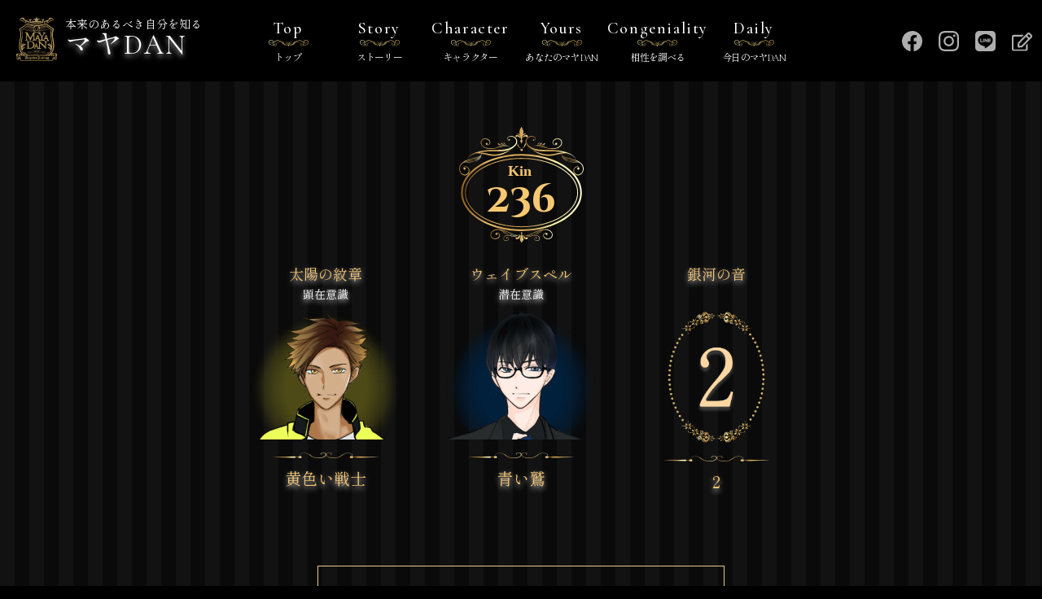

--- FILE ---
content_type: text/html; charset=UTF-8
request_url: https://mayadan.jp/kin/236
body_size: 10465
content:
<!DOCTYPE html>
<html lang="ja-JP">
<head prefix="og: https://ogp.me/ns# fb: https://ogp.me/ns/fb# article: ">
<meta charset="UTF-8">
<meta http-equiv="X-UA-Compatible" content="IE=edge">
<meta name="viewport" content="width=device-width,initial-scale=1.0">
<title>本来のあるべき姿を知るマヤDAN</title>
<meta name="description" content="生年月日から本来のあるべき自分を知ることができます。マヤ暦の太陽の紋章をイケメンに擬人化しました。最大6人までの相性診断ができます。">
<meta name="msapplication-square70x70logo" content="/site-tile-70x70.png">
<meta name="msapplication-square150x150logo" content="/site-tile-150x150.png">
<meta name="msapplication-wide310x150logo" content="/site-tile-310x150.png">
<meta name="msapplication-square310x310logo" content="/site-tile-310x310.png">
<meta name="msapplication-TileColor" content="#0078d7">
<link rel="shortcut icon" type="image/vnd.microsoft.icon" href="/favicon/favicon.ico">
<link rel="icon" type="image/vnd.microsoft.icon" href="/favicon/favicon.ico">
<link rel="apple-touch-icon" sizes="57x57" href="/favicon/apple-touch-icon-57x57.png">
<link rel="apple-touch-icon" sizes="60x60" href="/favicon/apple-touch-icon-60x60.png">
<link rel="apple-touch-icon" sizes="72x72" href="/favicon/apple-touch-icon-72x72.png">
<link rel="apple-touch-icon" sizes="76x76" href="/favicon/apple-touch-icon-76x76.png">
<link rel="apple-touch-icon" sizes="114x114" href="/favicon/apple-touch-icon-114x114.png">
<link rel="apple-touch-icon" sizes="120x120" href="/favicon/apple-touch-icon-120x120.png">
<link rel="apple-touch-icon" sizes="144x144" href="/favicon/apple-touch-icon-144x144.png">
<link rel="apple-touch-icon" sizes="152x152" href="/favicon/apple-touch-icon-152x152.png">
<link rel="apple-touch-icon" sizes="180x180" href="/favicon/apple-touch-icon-180x180.png">
<link rel="icon" type="image/png" sizes="36x36" href="/favicon/android-chrome-36x36.png">
<link rel="icon" type="image/png" sizes="48x48" href="/favicon/android-chrome-48x48.png">
<link rel="icon" type="image/png" sizes="72x72" href="/favicon/android-chrome-72x72.png">
<link rel="icon" type="image/png" sizes="96x96" href="/favicon/android-chrome-96x96.png">
<link rel="icon" type="image/png" sizes="128x128" href="/favicon/android-chrome-128x128.png">
<link rel="icon" type="image/png" sizes="144x144" href="/favicon/android-chrome-144x144.png">
<link rel="icon" type="image/png" sizes="152x152" href="/favicon/android-chrome-152x152.png">
<link rel="icon" type="image/png" sizes="192x192" href="/favicon/android-chrome-192x192.png">
<link rel="icon" type="image/png" sizes="256x256" href="/favicon/android-chrome-256x256.png">
<link rel="icon" type="image/png" sizes="384x384" href="/favicon/android-chrome-384x384.png">
<link rel="icon" type="image/png" sizes="512x512" href="/favicon/android-chrome-512x512.png">
<link rel="icon" type="image/png" sizes="36x36" href="/favicon/icon-36x36.png">
<link rel="icon" type="image/png" sizes="48x48" href="/favicon/icon-48x48.png">
<link rel="icon" type="image/png" sizes="72x72" href="/favicon/icon-72x72.png">
<link rel="icon" type="image/png" sizes="96x96" href="/favicon/icon-96x96.png">
<link rel="icon" type="image/png" sizes="128x128" href="/favicon/icon-128x128.png">
<link rel="icon" type="image/png" sizes="144x144" href="/favicon/icon-144x144.png">
<link rel="icon" type="image/png" sizes="152x152" href="/favicon/icon-152x152.png">
<link rel="icon" type="image/png" sizes="160x160" href="/favicon/icon-160x160.png">
<link rel="icon" type="image/png" sizes="192x192" href="/favicon/icon-192x192.png">
<link rel="icon" type="image/png" sizes="196x196" href="/favicon/icon-196x196.png">
<link rel="icon" type="image/png" sizes="256x256" href="/favicon/icon-256x256.png">
<link rel="icon" type="image/png" sizes="384x384" href="/favicon/icon-384x384.png">
<link rel="icon" type="image/png" sizes="512x512" href="/favicon/icon-512x512.png">
<link rel="icon" type="image/png" sizes="16x16" href="/favicon/icon-16x16.png">
<link rel="icon" type="image/png" sizes="24x24" href="/favicon/icon-24x24.png">
<link rel="icon" type="image/png" sizes="32x32" href="/favicon/icon-32x32.png">
<link rel="manifest" href="/favicon/manifest.json">
<script src="https://kit.fontawesome.com/8d9899e61f.js" crossorigin="anonymous"></script>
<!-- Global site tag (gtag.js) - Google Analytics -->
<script async src="https://www.googletagmanager.com/gtag/js?id=G-YDV21T98ST"></script>
<script>
  window.dataLayer = window.dataLayer || [];
  function gtag(){dataLayer.push(arguments);}
  gtag('js', new Date());

  gtag('config', 'G-YDV21T98ST');
</script>
  <title>236 &#8211; マヤDAN</title>
<meta name='robots' content='max-image-preview:large' />
<script>var ajaxurl ="https://mayadan.jp/wp-admin/admin-ajax.php"</script><link rel="alternate" title="oEmbed (JSON)" type="application/json+oembed" href="https://mayadan.jp/wp-json/oembed/1.0/embed?url=https%3A%2F%2Fmayadan.jp%2Fkin%2F236" />
<link rel="alternate" title="oEmbed (XML)" type="text/xml+oembed" href="https://mayadan.jp/wp-json/oembed/1.0/embed?url=https%3A%2F%2Fmayadan.jp%2Fkin%2F236&#038;format=xml" />
<style id='wp-img-auto-sizes-contain-inline-css' type='text/css'>
img:is([sizes=auto i],[sizes^="auto," i]){contain-intrinsic-size:3000px 1500px}
/*# sourceURL=wp-img-auto-sizes-contain-inline-css */
</style>
<style id='wp-block-library-inline-css' type='text/css'>
:root{--wp-block-synced-color:#7a00df;--wp-block-synced-color--rgb:122,0,223;--wp-bound-block-color:var(--wp-block-synced-color);--wp-editor-canvas-background:#ddd;--wp-admin-theme-color:#007cba;--wp-admin-theme-color--rgb:0,124,186;--wp-admin-theme-color-darker-10:#006ba1;--wp-admin-theme-color-darker-10--rgb:0,107,160.5;--wp-admin-theme-color-darker-20:#005a87;--wp-admin-theme-color-darker-20--rgb:0,90,135;--wp-admin-border-width-focus:2px}@media (min-resolution:192dpi){:root{--wp-admin-border-width-focus:1.5px}}.wp-element-button{cursor:pointer}:root .has-very-light-gray-background-color{background-color:#eee}:root .has-very-dark-gray-background-color{background-color:#313131}:root .has-very-light-gray-color{color:#eee}:root .has-very-dark-gray-color{color:#313131}:root .has-vivid-green-cyan-to-vivid-cyan-blue-gradient-background{background:linear-gradient(135deg,#00d084,#0693e3)}:root .has-purple-crush-gradient-background{background:linear-gradient(135deg,#34e2e4,#4721fb 50%,#ab1dfe)}:root .has-hazy-dawn-gradient-background{background:linear-gradient(135deg,#faaca8,#dad0ec)}:root .has-subdued-olive-gradient-background{background:linear-gradient(135deg,#fafae1,#67a671)}:root .has-atomic-cream-gradient-background{background:linear-gradient(135deg,#fdd79a,#004a59)}:root .has-nightshade-gradient-background{background:linear-gradient(135deg,#330968,#31cdcf)}:root .has-midnight-gradient-background{background:linear-gradient(135deg,#020381,#2874fc)}:root{--wp--preset--font-size--normal:16px;--wp--preset--font-size--huge:42px}.has-regular-font-size{font-size:1em}.has-larger-font-size{font-size:2.625em}.has-normal-font-size{font-size:var(--wp--preset--font-size--normal)}.has-huge-font-size{font-size:var(--wp--preset--font-size--huge)}.has-text-align-center{text-align:center}.has-text-align-left{text-align:left}.has-text-align-right{text-align:right}.has-fit-text{white-space:nowrap!important}#end-resizable-editor-section{display:none}.aligncenter{clear:both}.items-justified-left{justify-content:flex-start}.items-justified-center{justify-content:center}.items-justified-right{justify-content:flex-end}.items-justified-space-between{justify-content:space-between}.screen-reader-text{border:0;clip-path:inset(50%);height:1px;margin:-1px;overflow:hidden;padding:0;position:absolute;width:1px;word-wrap:normal!important}.screen-reader-text:focus{background-color:#ddd;clip-path:none;color:#444;display:block;font-size:1em;height:auto;left:5px;line-height:normal;padding:15px 23px 14px;text-decoration:none;top:5px;width:auto;z-index:100000}html :where(.has-border-color){border-style:solid}html :where([style*=border-top-color]){border-top-style:solid}html :where([style*=border-right-color]){border-right-style:solid}html :where([style*=border-bottom-color]){border-bottom-style:solid}html :where([style*=border-left-color]){border-left-style:solid}html :where([style*=border-width]){border-style:solid}html :where([style*=border-top-width]){border-top-style:solid}html :where([style*=border-right-width]){border-right-style:solid}html :where([style*=border-bottom-width]){border-bottom-style:solid}html :where([style*=border-left-width]){border-left-style:solid}html :where(img[class*=wp-image-]){height:auto;max-width:100%}:where(figure){margin:0 0 1em}html :where(.is-position-sticky){--wp-admin--admin-bar--position-offset:var(--wp-admin--admin-bar--height,0px)}@media screen and (max-width:600px){html :where(.is-position-sticky){--wp-admin--admin-bar--position-offset:0px}}

/*# sourceURL=wp-block-library-inline-css */
</style><style id='global-styles-inline-css' type='text/css'>
:root{--wp--preset--aspect-ratio--square: 1;--wp--preset--aspect-ratio--4-3: 4/3;--wp--preset--aspect-ratio--3-4: 3/4;--wp--preset--aspect-ratio--3-2: 3/2;--wp--preset--aspect-ratio--2-3: 2/3;--wp--preset--aspect-ratio--16-9: 16/9;--wp--preset--aspect-ratio--9-16: 9/16;--wp--preset--color--black: #000000;--wp--preset--color--cyan-bluish-gray: #abb8c3;--wp--preset--color--white: #ffffff;--wp--preset--color--pale-pink: #f78da7;--wp--preset--color--vivid-red: #cf2e2e;--wp--preset--color--luminous-vivid-orange: #ff6900;--wp--preset--color--luminous-vivid-amber: #fcb900;--wp--preset--color--light-green-cyan: #7bdcb5;--wp--preset--color--vivid-green-cyan: #00d084;--wp--preset--color--pale-cyan-blue: #8ed1fc;--wp--preset--color--vivid-cyan-blue: #0693e3;--wp--preset--color--vivid-purple: #9b51e0;--wp--preset--gradient--vivid-cyan-blue-to-vivid-purple: linear-gradient(135deg,rgb(6,147,227) 0%,rgb(155,81,224) 100%);--wp--preset--gradient--light-green-cyan-to-vivid-green-cyan: linear-gradient(135deg,rgb(122,220,180) 0%,rgb(0,208,130) 100%);--wp--preset--gradient--luminous-vivid-amber-to-luminous-vivid-orange: linear-gradient(135deg,rgb(252,185,0) 0%,rgb(255,105,0) 100%);--wp--preset--gradient--luminous-vivid-orange-to-vivid-red: linear-gradient(135deg,rgb(255,105,0) 0%,rgb(207,46,46) 100%);--wp--preset--gradient--very-light-gray-to-cyan-bluish-gray: linear-gradient(135deg,rgb(238,238,238) 0%,rgb(169,184,195) 100%);--wp--preset--gradient--cool-to-warm-spectrum: linear-gradient(135deg,rgb(74,234,220) 0%,rgb(151,120,209) 20%,rgb(207,42,186) 40%,rgb(238,44,130) 60%,rgb(251,105,98) 80%,rgb(254,248,76) 100%);--wp--preset--gradient--blush-light-purple: linear-gradient(135deg,rgb(255,206,236) 0%,rgb(152,150,240) 100%);--wp--preset--gradient--blush-bordeaux: linear-gradient(135deg,rgb(254,205,165) 0%,rgb(254,45,45) 50%,rgb(107,0,62) 100%);--wp--preset--gradient--luminous-dusk: linear-gradient(135deg,rgb(255,203,112) 0%,rgb(199,81,192) 50%,rgb(65,88,208) 100%);--wp--preset--gradient--pale-ocean: linear-gradient(135deg,rgb(255,245,203) 0%,rgb(182,227,212) 50%,rgb(51,167,181) 100%);--wp--preset--gradient--electric-grass: linear-gradient(135deg,rgb(202,248,128) 0%,rgb(113,206,126) 100%);--wp--preset--gradient--midnight: linear-gradient(135deg,rgb(2,3,129) 0%,rgb(40,116,252) 100%);--wp--preset--font-size--small: 13px;--wp--preset--font-size--medium: 20px;--wp--preset--font-size--large: 36px;--wp--preset--font-size--x-large: 42px;--wp--preset--spacing--20: 0.44rem;--wp--preset--spacing--30: 0.67rem;--wp--preset--spacing--40: 1rem;--wp--preset--spacing--50: 1.5rem;--wp--preset--spacing--60: 2.25rem;--wp--preset--spacing--70: 3.38rem;--wp--preset--spacing--80: 5.06rem;--wp--preset--shadow--natural: 6px 6px 9px rgba(0, 0, 0, 0.2);--wp--preset--shadow--deep: 12px 12px 50px rgba(0, 0, 0, 0.4);--wp--preset--shadow--sharp: 6px 6px 0px rgba(0, 0, 0, 0.2);--wp--preset--shadow--outlined: 6px 6px 0px -3px rgb(255, 255, 255), 6px 6px rgb(0, 0, 0);--wp--preset--shadow--crisp: 6px 6px 0px rgb(0, 0, 0);}:where(.is-layout-flex){gap: 0.5em;}:where(.is-layout-grid){gap: 0.5em;}body .is-layout-flex{display: flex;}.is-layout-flex{flex-wrap: wrap;align-items: center;}.is-layout-flex > :is(*, div){margin: 0;}body .is-layout-grid{display: grid;}.is-layout-grid > :is(*, div){margin: 0;}:where(.wp-block-columns.is-layout-flex){gap: 2em;}:where(.wp-block-columns.is-layout-grid){gap: 2em;}:where(.wp-block-post-template.is-layout-flex){gap: 1.25em;}:where(.wp-block-post-template.is-layout-grid){gap: 1.25em;}.has-black-color{color: var(--wp--preset--color--black) !important;}.has-cyan-bluish-gray-color{color: var(--wp--preset--color--cyan-bluish-gray) !important;}.has-white-color{color: var(--wp--preset--color--white) !important;}.has-pale-pink-color{color: var(--wp--preset--color--pale-pink) !important;}.has-vivid-red-color{color: var(--wp--preset--color--vivid-red) !important;}.has-luminous-vivid-orange-color{color: var(--wp--preset--color--luminous-vivid-orange) !important;}.has-luminous-vivid-amber-color{color: var(--wp--preset--color--luminous-vivid-amber) !important;}.has-light-green-cyan-color{color: var(--wp--preset--color--light-green-cyan) !important;}.has-vivid-green-cyan-color{color: var(--wp--preset--color--vivid-green-cyan) !important;}.has-pale-cyan-blue-color{color: var(--wp--preset--color--pale-cyan-blue) !important;}.has-vivid-cyan-blue-color{color: var(--wp--preset--color--vivid-cyan-blue) !important;}.has-vivid-purple-color{color: var(--wp--preset--color--vivid-purple) !important;}.has-black-background-color{background-color: var(--wp--preset--color--black) !important;}.has-cyan-bluish-gray-background-color{background-color: var(--wp--preset--color--cyan-bluish-gray) !important;}.has-white-background-color{background-color: var(--wp--preset--color--white) !important;}.has-pale-pink-background-color{background-color: var(--wp--preset--color--pale-pink) !important;}.has-vivid-red-background-color{background-color: var(--wp--preset--color--vivid-red) !important;}.has-luminous-vivid-orange-background-color{background-color: var(--wp--preset--color--luminous-vivid-orange) !important;}.has-luminous-vivid-amber-background-color{background-color: var(--wp--preset--color--luminous-vivid-amber) !important;}.has-light-green-cyan-background-color{background-color: var(--wp--preset--color--light-green-cyan) !important;}.has-vivid-green-cyan-background-color{background-color: var(--wp--preset--color--vivid-green-cyan) !important;}.has-pale-cyan-blue-background-color{background-color: var(--wp--preset--color--pale-cyan-blue) !important;}.has-vivid-cyan-blue-background-color{background-color: var(--wp--preset--color--vivid-cyan-blue) !important;}.has-vivid-purple-background-color{background-color: var(--wp--preset--color--vivid-purple) !important;}.has-black-border-color{border-color: var(--wp--preset--color--black) !important;}.has-cyan-bluish-gray-border-color{border-color: var(--wp--preset--color--cyan-bluish-gray) !important;}.has-white-border-color{border-color: var(--wp--preset--color--white) !important;}.has-pale-pink-border-color{border-color: var(--wp--preset--color--pale-pink) !important;}.has-vivid-red-border-color{border-color: var(--wp--preset--color--vivid-red) !important;}.has-luminous-vivid-orange-border-color{border-color: var(--wp--preset--color--luminous-vivid-orange) !important;}.has-luminous-vivid-amber-border-color{border-color: var(--wp--preset--color--luminous-vivid-amber) !important;}.has-light-green-cyan-border-color{border-color: var(--wp--preset--color--light-green-cyan) !important;}.has-vivid-green-cyan-border-color{border-color: var(--wp--preset--color--vivid-green-cyan) !important;}.has-pale-cyan-blue-border-color{border-color: var(--wp--preset--color--pale-cyan-blue) !important;}.has-vivid-cyan-blue-border-color{border-color: var(--wp--preset--color--vivid-cyan-blue) !important;}.has-vivid-purple-border-color{border-color: var(--wp--preset--color--vivid-purple) !important;}.has-vivid-cyan-blue-to-vivid-purple-gradient-background{background: var(--wp--preset--gradient--vivid-cyan-blue-to-vivid-purple) !important;}.has-light-green-cyan-to-vivid-green-cyan-gradient-background{background: var(--wp--preset--gradient--light-green-cyan-to-vivid-green-cyan) !important;}.has-luminous-vivid-amber-to-luminous-vivid-orange-gradient-background{background: var(--wp--preset--gradient--luminous-vivid-amber-to-luminous-vivid-orange) !important;}.has-luminous-vivid-orange-to-vivid-red-gradient-background{background: var(--wp--preset--gradient--luminous-vivid-orange-to-vivid-red) !important;}.has-very-light-gray-to-cyan-bluish-gray-gradient-background{background: var(--wp--preset--gradient--very-light-gray-to-cyan-bluish-gray) !important;}.has-cool-to-warm-spectrum-gradient-background{background: var(--wp--preset--gradient--cool-to-warm-spectrum) !important;}.has-blush-light-purple-gradient-background{background: var(--wp--preset--gradient--blush-light-purple) !important;}.has-blush-bordeaux-gradient-background{background: var(--wp--preset--gradient--blush-bordeaux) !important;}.has-luminous-dusk-gradient-background{background: var(--wp--preset--gradient--luminous-dusk) !important;}.has-pale-ocean-gradient-background{background: var(--wp--preset--gradient--pale-ocean) !important;}.has-electric-grass-gradient-background{background: var(--wp--preset--gradient--electric-grass) !important;}.has-midnight-gradient-background{background: var(--wp--preset--gradient--midnight) !important;}.has-small-font-size{font-size: var(--wp--preset--font-size--small) !important;}.has-medium-font-size{font-size: var(--wp--preset--font-size--medium) !important;}.has-large-font-size{font-size: var(--wp--preset--font-size--large) !important;}.has-x-large-font-size{font-size: var(--wp--preset--font-size--x-large) !important;}
/*# sourceURL=global-styles-inline-css */
</style>

<style id='classic-theme-styles-inline-css' type='text/css'>
/*! This file is auto-generated */
.wp-block-button__link{color:#fff;background-color:#32373c;border-radius:9999px;box-shadow:none;text-decoration:none;padding:calc(.667em + 2px) calc(1.333em + 2px);font-size:1.125em}.wp-block-file__button{background:#32373c;color:#fff;text-decoration:none}
/*# sourceURL=/wp-includes/css/classic-themes.min.css */
</style>
<link rel='stylesheet' id='contact-form-7-css' href='https://mayadan.jp/wp-content/plugins/contact-form-7/includes/css/styles.css' type='text/css' media='all' />
<link rel='stylesheet' id='style-css-css' href='https://mayadan.jp/wp-content/themes/mayadan/assets/css/style.min.css' type='text/css' media='' />
<link rel="https://api.w.org/" href="https://mayadan.jp/wp-json/" /><link rel='shortlink' href='https://mayadan.jp/?p=499' />
<style type="text/css"></style>
<meta property="og:title" content="マヤDANタイプ別診断/あなたの担当教師を調べよう！本来のあるべき姿を知るマヤDAN学園">
<meta property="og:description" content="生年月日から本来のあるべき自分を知ることができます。マヤ暦の太陽の紋章をイケメンに擬人化しました。最大6人までの相性診断ができます。">
<meta property="og:type" content="article">
<meta property="og:url" content="https://mayadan.jp/kin/236">
<meta property="og:image" content="/wp-content/uploads/Share-yellow_warrior.jpg">
<meta property="og:site_name" content="マヤDAN">
<meta name="twitter:card" content="summary_large_image">
<meta name="twitter:site" content="@Twitterアカウント名">
<meta property="og:locale" content="ja_JP">
		<style type="text/css" id="wp-custom-css">
			.pc_hide{display:none;}
.sp_hide{display:block;}
.header_logo{
	background:none;
	padding:1rem 0 0 0;
	display:block;
}
.header_logo a{
    display: flex;
    flex-wrap: wrap;
    align-items: center;
}
.header_logo a img{
	width:50px;
	margin:5px 10px 0 0;
}
.myKin_chara_txt3 {
    width: 60%;
    margin:20px auto 0 auto;
    display: block;
}
.myKin_chara_title{
    color: #ad9159;
    text-align: left !important;
    padding-top: 20px;
    border-top: dotted 2px #ad9159;
    width: 100%;
    display: block;
}

.myKin_chara_txt5 {
  border-top: dotted 2px #ad9159;
  padding: 20px 0 0 0;
  width: 100%;
  margin: 20px auto;
  display: block;
  text-align: left;
  margin-bottom: 30px;
  padding-top: 30px;
}
.reslut2_box {
  font-family: "Shippori Mincho B1", 游明朝, "Yu Mincho", YuMincho, "ヒラギノ明朝 ProN W3", "Hiragino Mincho ProN", sans-serif;
}
.snsshare_box {
  width: 500px;
  margin: 0 auto;
  padding: 30px 0 0 0;
  border: 1px solid #ecca86;
  text-align: center;
}
.top40 {
  margin-top: 40px !important;
}
ul.snsshare {
  width: 420px;
  border: none;
  list-style: none;
  display: flex;
  justify-content: space-between;
  padding: 0;
  margin: 0 auto;
}
ul.snsshare li {
  width: 100px;
  height: 100px;
  text-align: center;
  transition: 0.3s ease-in-out;
  font-size: 12px;
  margin: 20px;
}
.share_btn {
  width: 100px;
  height: 100px;
  border: 1px solid #ecca86;
}
.panda2 {
  position: relative;
  margin: 0 auto 20px 85px;
  font-size: 14px;
  font-size: .875rem;
  line-height: 1.4285714286;
  background: #404040;
  padding: 7px;
  border-radius: 10px;
  width: 260px;
}
.panda2::before {
  content: "";
  display: block;
  width: 52px;
  height: 52px;
  background: url(https://mayadan.jp/wp-content/themes/mayadan/assets/img/img-panda.png) no-repeat center center/cover;
  position: absolute;
  right: -65px;
  top: 0;
}
.panda2::after {
  content: "";
  display: block;
  width: 10px;
  height: 10px;
  background: url(https://mayadan.jp/wp-content/themes/mayadan/assets/img/img-fuki2.svg) no-repeat center center/cover;
  position: absolute;
  right: -6px;
  top: 18px;
}
@media only screen and (min-width:1000px) {
	.gnavi_menu_list{
		gap: 0;
	}
	.chara_content .head {
    width: 95%;
	}
	.chara{
		padding-top:0;
	}
}
@media (max-width:480px) {
.pc_hide{display:block;}
.sp_hide{display:none;}
	
.myKin_chara_txt3 {
  width:100%;
	text-align:left !important;
}
.snsshare_box {
    width: 100%;
    max-width: 330px;
    margin: 0 auto;
	}
  .share_btn {
    width: 60px;
    height: 60px;
  }
  .panda2 {
    margin: 0 auto 20px 5%;
	   width: 230px;
  }
	ul.snsshare {
		width: 100%;
	}
	ul.snsshare li {
    width: 100px;
    height: auto;
    margin: 10px 10px 20px 10px;
}
	.chara_content .ttl{
		width:80%;
	}
	.chara_original .ttl{
		font-size:1.5rem;
	}
	.footer_link{
    margin-bottom: 28px;
	}
	.footer_linkList li{
		width:100%;
		font-size:10px;
	}
	.form_select{
		font-size:14px;
    padding: 0.6rem 1rem 0.6rem 0.5rem;
	}
.header_logo{
	padding:10px  0 0 0;
}
	.chara_head{
		margin-bottom: 0;
	}
}
		</style>
		</head>
<body class="wp-singular kin-template-default single single-kin postid-499 wp-theme-mayadan">
<header class="header" id="siteHeader">
<div class="header_logo">
    <a href="https://mayadan.jp/">
		<img src="https://mayadan.jp/wp-content/themes/mayadan/assets/img/logo.svg">
    <h1>
        <span class="sub">本来のあるべき自分を知る</span>
        <span class="ttl shadow">マヤDAN</span>
    </h1>
    </a>  
  </div>
  <div class="header_sns pc">
    <ul class="snsList">
      <li><a href="https://www.facebook.com/pandamayareki" target="_blank" rel="noopener noreferrer"><img src="https://mayadan.jp/wp-content/themes/mayadan/assets/img/icon-fb.svg" alt="Facebook" decoding="async"></a></li><li><a href="https://www.instagram.com/pandamayareki" target="_blank" rel="noopener noreferrer"><img src="https://mayadan.jp/wp-content/themes/mayadan/assets/img/icon-insta.svg" alt="instagram" decoding="async"></a></li><li><a href="https://lin.ee/dtTjMn" target="_blank" rel="noopener noreferrer"><img src="https://mayadan.jp/wp-content/themes/mayadan/assets/img/icon-line.svg" alt="LINE" decoding="async"></a></li><li><a href="https://ameblo.jp/yoshidayukariofficial/" target="_blank" rel="noopener noreferrer"><img src="https://mayadan.jp/wp-content/themes/mayadan/assets/img/icon-link.svg" alt="アメブロ" decoding="async"></a></li>
    </ul>
  </div>
</header>
<div class="gnavi header_menu" id="gnavi">
  <div class="gnavi_menu" id="gnaviMenu">
    <div class="gnavi_menu_inner">
      <ul class="gnavi_menu_list">
        <li class="item"><a title="トップ" href="https://mayadan.jp/">Top<span>トップ</span></a>
</li><li class="item"><a title="ストーリー" href="https://mayadan.jp/story">Story<span>ストーリー</span></a>
</li><li class="item"><a title="キャラクター" href="https://mayadan.jp/character">Character<span>キャラクター</span></a>
</li><li class="item"><a title="あなたのマヤDAN" href="https://mayadan.jp/#topAbout">Yours<span>あなたのマヤDAN</span></a>
</li><li class="item"><a title="相性を調べる" href="https://mayadan.jp/congeniality">Congeniality<span>相性を調べる</span></a>
</li><li class="item"><a title="今日のマヤDAN" href="https://mayadan.jp/#topToday">Daily<span>今日のマヤDAN</span></a>
</li>      </ul>
      <div class="gnavi_menu_sns sp">
        <ul class="snsList">
          <li class="snsList_fb"><a href="https://www.facebook.com/pandamayareki" target="_blank" rel="noopener noreferrer"><img src="https://mayadan.jp/wp-content/themes/mayadan/assets/img/icon-fb.svg" alt="" decoding="async" targe></a></li>
          <li class="snsList_insta"><a href="https://www.instagram.com/pandamayareki" target="_blank" rel="noopener noreferrer"><img src="https://mayadan.jp/wp-content/themes/mayadan/assets/img/icon-insta.svg" alt="" decoding="async"></a></li>
          <li class="snsList_line"><a href="https://lin.ee/dtTjMn" target="_blank" rel="noopener noreferrer"><img src="https://mayadan.jp/wp-content/themes/mayadan/assets/img/icon-line.svg" alt="" decoding="async"></a></li>
          <li class="snsList_link"><a href="https://ameblo.jp/yoshidayukariofficial/" target="_blank" rel="noopener noreferrer"><img src="https://mayadan.jp/wp-content/themes/mayadan/assets/img/icon-link.svg" alt="" decoding="async" targe></a></li>
        </ul>
      </div>
      <div class="gnavi_menu_link sp">
        <p class="gnavi_menu_text"><a href="https://mayadan.jp/company/">運営</a></p>
        <p class="gnavi_menu_text"><a href="https://mayadan.jp/privacy_policy/">プライバシーポリシー</a></p>
        <p class="gnavi_menu_text"><a href="https://mayadan.jp/contact/">お問い合わせ</a></p>
      </div>
    </div>
  </div>
  <div id="gnaviBg" class="gnavi_bg"></div>
</div><div id="gnavBtn" class="gnavi_btn">
    <div class="gnavi_btn_box">
      <span></span>
      <span></span>
      <span></span>
    </div>
</div><div class="wrap">
<article class="single kin">
  <main role="main" class="main">
  <section class="myKin">
        <div class="common_kin myKin_kin">236</div>
    <div class="myKin_result">
      <div class="myKin_result_box">
        <p class="myKin_result_txt3 shadow">太陽の紋章</p>
        <p class="myKin_result_txt1 shadow">顕在意識</p>
        <div class="myKin_result_img">
          <a href="https://mayadan.jp/character/yellow_warrior"><img src="https://mayadan.jp/wp-content/themes/mayadan/assets/img/result/yellow_warrior.png" alt="" decoding="async"></a>
        </div>
        <p class="myKin_result_txt2 shadow">黄色い戦士</p>
      </div>
      <div class="myKin_result_box">
        <p class="myKin_result_txt3 shadow">ウェイブスペル</p>
        <p class="myKin_result_txt1 shadow">潜在意識</p>
        <div class="myKin_result_img">
          <a href="https://mayadan.jp/character/blue_eagle"><img src="https://mayadan.jp/wp-content/themes/mayadan/assets/img/result/blue_eagle.png" alt="" decoding="async"></a>
        </div>
        <p class="myKin_result_txt2 shadow">青い鷲</p>
      </div>
      <div class="myKin_result_box">
        <p class="myKin_result_txt4 shadow">銀河の音</p>
        <div class="myKin_result_img">
          <a href="https://mayadan.jp/galaxy_sound/2"><img src="https://mayadan.jp/wp-content/themes/mayadan/assets/img/sound/2.png" alt="" decoding="async"></a>
        </div>
        <p class="myKin_result_txt2 sound shadow">2</p>
      </div>
    </div>
<div class="snsshare_box top40">
<p class="panda2">みんなにこの結果をシェアしよう</p>
<ul class="snsshare">
<li class="twitter"><a href="https://twitter.com/share?text=236&url=https://mayadan.jp/kin/236" rel="nofollow" target="_blank"><img src="/wp-content/uploads/sns-tw-1.png" alt="tweetする"/></a></li>
<li class="facebook"><a href="https://www.facebook.com/sharer/sharer.php?u=https://mayadan.jp/kin/236" target="_blank"><img src="/wp-content/uploads/sns-fb-1.png" alt="フェイスブックでシェアする"/></a></li>
<li class="line"><a href="https://social-plugins.line.me/lineit/share?url=https%3A%2F%2Fmayadan.jp%2Fkin%2F236" target="_blank"><img src="/wp-content/uploads/sns-line.png" alt="LINEで送る"/></a></li>
</ul>
</div>
  </section>
  <section class="myKin_chara">
    <p class="common_ttl2">Basic Character</p>
	  <p style="font-size:12px;text-align:center">あなたを担当するマヤDAN先生はこの２人です。</p>
    <div class="myKin_chara_box">
      <div class="myKin_chara_img">
      <a href="https://mayadan.jp/character/yellow_warrior"><img src="https://mayadan.jp/wp-content/themes/mayadan/assets/img/basic_chara/yellow_warrior.png" alt="" decoding="async"></a>
      </div>
      <div class="myKin_chara_head">
		 <p class="myKin_chara_txt2"><span>太陽の紋章</span>顕在意識</p>
        <p class="myKin_chara_txt1">黄色い戦士</p>
        <p class="myKin_chara_name">金井田　戦士朗</p>
      </div>
      <div class="myKin_chara_msg">
		<p class="myKin_chara_txt3"><span class="myKin_chara_title">金井田　戦士朗先生はこんなあなたを求めています</span><br>
			1）　とにかく行動！動きながら考える。<br />
2）　暇はだめ。とにかく忙しく。<br />
3）　負けん気の強さを自己鍛錬に向ける。		</p><p class="myKin_chara_txt3"><span class="myKin_chara_title">金井田　戦士朗先生からひとこと</span><br>何でもチャレンジしてほしいな。オレ達は、まず動くことで運気が上がるんだ。できるかどうかなんて考えなくてもいいからさ。オレが全力でお前を応援するよ。夜、ゆっくり語ろうぜ。		</p>
        <p class="panda myKin_chara_txt4">戦士朗先生は、とにかく行動派。動きながら考えていくんだって。ヒマがダメなので、スケジュール帳は予定を埋めていってね。</p>
      </div>
      <p class="myKin_chara_more"><a href="https://mayadan.jp/character/yellow_warrior">このキャラについてもっと知りたい</a></p>
    </div>

    <div class="myKin_chara_box">
      <div class="myKin_chara_img">
      <a href="https://mayadan.jp/character/blue_eagle"><img src="https://mayadan.jp/wp-content/themes/mayadan/assets/img/basic_chara/blue_eagle.png" alt="" decoding="async"></a>
      </div>
      <div class="myKin_chara_head">
		   <p class="myKin_chara_txt2"><span>ウェイブスペル</span>潜在意識</p>
        <p class="myKin_chara_txt1">青い鷲</p>
        <p class="myKin_chara_name">天鷲　青雅</p>
      </div>
      <div class="myKin_chara_msg">
     
		  <p class="myKin_chara_txt3"><span class="myKin_chara_title">天鷲　青雅先生はこんなあなたを求めています</span><br>1）　クールで賢い分析家。<br />
2）　自分に自信がなくてもOK。<br />
3）　自分の殻に閉じこもらないようにしよう。		</p><p class="myKin_chara_txt3"><span class="myKin_chara_title">天鷲　青雅先生からひとこと</span><br>クールで知性的な発言や行動を常にとるように。分析することが、すごく大事なんだ。俺は、君が打たれ弱いことも実は知っている。辛くなったら俺が褒めてやるから、すぐに言うように。		</p>
        <p class="panda myKin_chara_txt4">青雅先生は、冷静で賢い分析家のあなたが好き。ネガティブになりがちな部分もコントロールしてみてね！</p>
      </div>
      <p class="myKin_chara_more"><a href="https://mayadan.jp/character/blue_eagle">このキャラについてもっと知りたい</a></p>
    </div>

    <div class="myKin_chara_box" style="display:none;">
      <div class="myKin_chara_img">
      <a href="https://mayadan.jp/galaxy_sound/2"><img src="https://mayadan.jp/wp-content/themes/mayadan/assets/img/sound/2.png" alt="" decoding="async"></a>
      </div>
      <div class="myKin_chara_head">
        <p class="myKin_chara_name">2</p>
      </div>
      <div class="myKin_chara_msg">
        <p class="myKin_chara_txt2 sound">銀河の音</p>
        <p class="myKin_chara_txt3">Coming Soon</p>
        <p class="panda myKin_chara_txt4">Coming Soon</p>
      </div>
      <p class="myKin_chara_more"><a href="https://mayadan.jp/galaxy_sound/2">このキャラについてもっと知りたい</a></p>
    </div>
<div class="snsshare_box top40">
<p class="panda2">みんなにこの結果をシェアしよう</p>
<ul class="snsshare">
<li class="twitter"><a href="https://twitter.com/share?text=236&url=https://mayadan.jp/kin/236" rel="nofollow" target="_blank"><img src="/wp-content/uploads/sns-tw-1.png" alt="tweetする"/></a></li>
<li class="facebook"><a href="https://www.facebook.com/sharer/sharer.php?u=https://mayadan.jp/kin/236" target="_blank"><img src="/wp-content/uploads/sns-fb-1.png" alt="フェイスブックでシェアする"/></a></li>
<li class="line"><a href="https://social-plugins.line.me/lineit/share?url=https%3A%2F%2Fmayadan.jp%2Fkin%2F236" target="_blank"><img src="/wp-content/uploads/sns-line.png" alt="LINEで送る"/></a></li>
</ul>
</div>
  </section>
  <section class="myKin_relation">
  <p class="common_ttl2 myKin_relation_ttl">Relationship</p>
  <div class="myKin_relation_box yellow">
    <div class="myKin_relation_inner">
      <p class="myKin_relation_ttl2">ガイド kin</p>
      <div class="myKin_relation_img left">
        <img src="https://mayadan.jp/wp-content/themes/mayadan/assets/img/relation/yellow_star.png" alt="" decoding="async">
      </div>
      <div class="myKin_relation_head">
        <p class="myKin_relation_type">黄色い星</p>
        <p class="myKin_relation_name"><span>橙田　洸星</span></p>
      </div>
      <p class="myKin_relation_txt">あなたを導いてくれる先生です。<br style="sp_hide">ぐいぐいと引っ張っていってくれたり、<br style="sp_hide">適切なアドバイスをくれます。<br style="sp_hide">困っている時は相談するといいでしょう。
</p>
      <p class="myKin_relation_more"><a href="https://mayadan.jp/character/yellow_star">詳しく見る</a></p>
    </div>
  </div>
  <div class="myKin_relation_box red">
    <div class="myKin_relation_inner">
      <p class="myKin_relation_ttl2">神秘 kin</p>
      <div class="myKin_relation_img right">
        <img src="https://mayadan.jp/wp-content/themes/mayadan/assets/img/relation/red_serpent.png" alt="" decoding="async">
      </div>
      <div class="myKin_relation_head">
        <p class="myKin_relation_type">赤い蛇</p>
        <p class="myKin_relation_name"><span>神蛇　紅太郎</span></p>
      </div>
      <p class="myKin_relation_txt">あなたの前世を担当していた先生です。<br style="sp_hide">鏡を見ているように強く引き合います。<br style="sp_hide">でも、お互いやるべきことを交換<br style="sp_hide">しないように気を付けましょう。</p>
      <p class="myKin_relation_more"><a href="https://mayadan.jp/character/red_serpent">詳しく見る</a></p>
    </div>
  </div>
  <div class="myKin_relation_box white">
    <div class="myKin_relation_inner">
      <p class="myKin_relation_ttl2">反対 kin</p>
      <div class="myKin_relation_img left">
        <img src="https://mayadan.jp/wp-content/themes/mayadan/assets/img/relation/white_world-bridger.png" alt="" decoding="async">
      </div>
      <div class="myKin_relation_head">
        <p class="myKin_relation_type">白い世界の橋渡し</p>
        <p class="myKin_relation_name"><span>白世　渡</span></p>
      </div>
      <p class="myKin_relation_txt">あなたと反対の考えを持つ先生です。<br style="sp_hide">背中を合わせてるように<br style="sp_hide">見える世界が違います。<br style="sp_hide">得意なところと苦手なところも<br style="sp_hide">お互い違います。</p>
      <p class="myKin_relation_more"><a href="https://mayadan.jp/character/white_world-bridger">詳しく見る</a></p>
    </div>
  </div>
  <div class="myKin_relation_box blue">
    <div class="myKin_relation_inner">
      <p class="myKin_relation_ttl2">類似 kin</p>
      <div class="myKin_relation_img right">
        <img src="https://mayadan.jp/wp-content/themes/mayadan/assets/img/relation/blue_night.png" alt="" decoding="async">
      </div>
      <div class="myKin_relation_head">
        <p class="myKin_relation_type">青い夜</p>
        <p class="myKin_relation_name"><span>藍郷　一夜</span></p>
      </div>
      <p class="myKin_relation_txt">あなたと最も仲良しな先生です。<br style="sp_hide">本質は違いますが、一緒にいて楽だし、<br style="sp_hide">様々なところで感覚が一致します。<br style="sp_hide">居心地が良いご褒美のような存在です。</p>
      <p class="myKin_relation_more"><a href="https://mayadan.jp/character/blue_night">詳しく見る</a></p>
    </div>
  </div> 
  </section>
  <p class="myKin_more btn_line"><a href="https://mayadan.jp/how_to/"><span class="arrow">マヤDAN同士の関係性をもっと知りたい</span></a></p>
  <section class="myKin_navi">
    <div class="myKin_navi_box">
      <a href="https://mayadan.jp/kin/25" class="myKin_navi_link">
        <div class="myKin_navi_content">
          <p class="myKin_navi_txt">鏡の向こうの自分kin</p>
          <p class="myKin_navi_num">Kin<span>25</span></p>
        </div>
      </a>
    </div>
    <div class="myKin_navi_box">
      <a href="https://mayadan.jp/kin/106" class="myKin_navi_link">
        <div class="myKin_navi_content">
          <p class="myKin_navi_txt">絶対反対kin</p>
          <p class="myKin_navi_num">Kin<span>106</span></p>
        </div>
      </a>
    </div>
  </section>
  <p class="myKin_more2 btn_line"><a href="https://mayadan.jp/instructions/"><span class="arrow">マヤ暦をもっと知りたい</span></a></p>
<div class="snsshare_box top40">
<p class="panda2">みんなにこの結果をシェアしよう</p>
<ul class="snsshare">
<li class="twitter"><a href="https://twitter.com/share?text=236&url=https://mayadan.jp/kin/236" rel="nofollow" target="_blank"><img src="/wp-content/uploads/sns-tw-1.png" alt="tweetする"/></a></li>
<li class="facebook"><a href="https://www.facebook.com/sharer/sharer.php?u=https://mayadan.jp/kin/236" target="_blank"><img src="/wp-content/uploads/sns-fb-1.png" alt="フェイスブックでシェアする"/></a></li>
<li class="line"><a href="https://social-plugins.line.me/lineit/share?url=https%3A%2F%2Fmayadan.jp%2Fkin%2F236" target="_blank"><img src="/wp-content/uploads/sns-line.png" alt="LINEで送る"/></a></li>
</ul>
</div>
  <nav class="chara_bnr top40">
    <a href="https://mayadan.jp/instructions/">
      <picture>
        <source srcset="https://mayadan.jp/wp-content/uploads/bunner_pc.png" media="(min-width: 600px)"/>
        <img src="https://mayadan.jp/wp-content/uploads/bunner_sp.png" alt="" decoding="async">
      </picture>
    </a>
  </nav>
	 
  </main>
</article>
</div>
<footer class="footer">
    <div class="footer_logo">
      <div class="img"><img src="https://mayadan.jp/wp-content/themes/mayadan/assets/img/logo2.svg" alt="" decoding="async"></div>
      <p class="txt"><span class="sub">本来のあるべき自分を知る</span><span class="ttl shadow">マヤDAN</span></p>
    </div>
    <div class="footer_link">
      <ul class="footer_linkList">
          <li id="menu-item-23" class="menu-item menu-item-type-custom menu-item-object-custom menu-item-home menu-item-23"><a href="https://mayadan.jp/">TOP</a></li>
<li id="menu-item-2212" class="menu-item menu-item-type-post_type menu-item-object-page menu-item-2212"><a href="https://mayadan.jp/story">マヤDANストーリー</a></li>
<li id="menu-item-25" class="menu-item menu-item-type-custom menu-item-object-custom menu-item-home menu-item-25"><a href="https://mayadan.jp/#topAbout">マヤDANを調べる</a></li>
<li id="menu-item-63" class="menu-item menu-item-type-post_type_archive menu-item-object-character menu-item-63"><a href="https://mayadan.jp/character">キャラクター一覧</a></li>
<li id="menu-item-65" class="menu-item menu-item-type-post_type menu-item-object-page menu-item-65"><a href="https://mayadan.jp/company">運営</a></li>
<li id="menu-item-1046" class="menu-item menu-item-type-post_type menu-item-object-page menu-item-1046"><a href="https://mayadan.jp/law">特定商取引法</a></li>
<li id="menu-item-66" class="menu-item menu-item-type-post_type menu-item-object-page menu-item-privacy-policy menu-item-66"><a rel="privacy-policy" href="https://mayadan.jp/privacy_policy">プライバシーポリシー</a></li>
<li id="menu-item-67" class="menu-item menu-item-type-post_type menu-item-object-page menu-item-67"><a href="https://mayadan.jp/contact">お問い合わせ</a></li>
      </ul>
    </div>
    <div class="footer_sns">
      <ul class="snsList">
        <li class="snsList_fb"><a href="https://www.facebook.com/pandamayareki" target="_blank" rel="noopener noreferrer"><img src="https://mayadan.jp/wp-content/themes/mayadan/assets/img/icon-fb.svg" alt="facebook" decoding="async" targe></a></li>
        <li class="snsList_insta"><a href="https://www.instagram.com/pandamayareki" target="_blank" rel="noopener noreferrer"><img src="https://mayadan.jp/wp-content/themes/mayadan/assets/img/icon-insta.svg" alt="Instagram" decoding="async"></a></li>
        <li class="snsList_line"><a href="https://lin.ee/dtTjMn" target="_blank" rel="noopener noreferrer"><img src="https://mayadan.jp/wp-content/themes/mayadan/assets/img/icon-line.svg" alt="LINE" decoding="async"></a></li>
        <li class="snsList_link"><a href="https://ameblo.jp/yoshidayukariofficial/" target="_blank" rel="noopener noreferrer"><img src="https://mayadan.jp/wp-content/themes/mayadan/assets/img/icon-link.svg" alt="アメブロ" decoding="async" targe></a></li>
      </ul>
    </div>
  <address class="footer_copy">©︎mayadan</address>
</footer>
<!-- <p id="goTop" class="gotop"><img src="https://mayadan.jp/wp-content/themes/mayadan/assets/img/gotop.svg" alt="" decoding="async"></p> -->
<script type="speculationrules">
{"prefetch":[{"source":"document","where":{"and":[{"href_matches":"/*"},{"not":{"href_matches":["/wp-*.php","/wp-admin/*","/wp-content/uploads/*","/wp-content/*","/wp-content/plugins/*","/wp-content/themes/mayadan/*","/*\\?(.+)"]}},{"not":{"selector_matches":"a[rel~=\"nofollow\"]"}},{"not":{"selector_matches":".no-prefetch, .no-prefetch a"}}]},"eagerness":"conservative"}]}
</script>
<script type="text/javascript" src="https://mayadan.jp/wp-includes/js/dist/vendor/wp-polyfill.min.js" id="wp-polyfill-js"></script>
<script type="text/javascript" id="contact-form-7-js-extra">
/* <![CDATA[ */
var wpcf7 = {"api":{"root":"https://mayadan.jp/wp-json/","namespace":"contact-form-7/v1"}};
//# sourceURL=contact-form-7-js-extra
/* ]]> */
</script>
<script type="text/javascript" src="https://mayadan.jp/wp-content/plugins/contact-form-7/includes/js/index.js" id="contact-form-7-js"></script>
<script type="text/javascript" src="https://mayadan.jp/wp-includes/js/jquery/jquery.min.js" id="jquery-core-js"></script>
<script type="text/javascript" src="https://mayadan.jp/wp-content/themes/mayadan/assets/js/common.js" id="common-js-js"></script>
</body> 
</html>

--- FILE ---
content_type: text/css
request_url: https://mayadan.jp/wp-content/themes/mayadan/assets/css/style.min.css
body_size: 9176
content:
@import"https://fonts.googleapis.com/css2?family=Cinzel+Decorative:wght@400;700;900&family=Cormorant+Garamond:ital,wght@0,300;0,400;0,500;0,600;0,700;1,300;1,400;1,500;1,600;1,700&family=Shippori+Mincho+B1:wght@400;500;700;800&display=swap";*{box-sizing:border-box;margin:0;padding:0;font-family:inherit;font-size:inherit;line-height:inherit}h1,h2,h3,h4,h5,h6{line-height:100%;margin:0px;padding:0px;font-weight:normal;clear:both}article,aside,dialog,figure,footer,header,hgroup,menu,nav,address,section,main{display:block}em{font-style:normal}::-moz-selection{background:#141414;color:#fff}::selection{background:#141414;color:#fff}img,source{border:none;margin:0px;padding:0px;max-width:100%;height:auto;vertical-align:bottom}a,a:visited{color:inherit}*:before,*:after{box-sizing:inherit}table{border-collapse:collapse;border-spacing:0}ol,ul{list-style:none}video{max-width:100%}blockquote,q{quotes:none}blockquote:after,blockquote:before,q:after,q:before{content:"";content:none}[hidden]{display:none !important}[disabled]{cursor:not-allowed}:focus:not(:focus-visible){outline:none}.sr-only{position:absolute;clip:rect(1px, 1px, 1px, 1px);left:-9999px;top:-9999px}button,textarea{margin:0;padding:0;background:none;border:none;border-radius:0;outline:none;-webkit-appearance:none;-moz-appearance:none;appearance:none}.form_hidden{display:none}.form_btns{text-align:center}.form_text{background:#fff;padding:.7rem .5rem .5rem;width:70%;border:solid 1px #ad9159}.form_text::-moz-placeholder{color:#a0a0a0}.form_text:-ms-input-placeholder{color:#a0a0a0}.form_text::placeholder{color:#a0a0a0}.form_text.harf{width:50%}.form_text.mini{width:30%}.form_text.middle{width:75%}.form_text.white{background:#fff}.form_text.white:disabled{background:#fff}.form_select{margin:0 5px 0 0;padding:.5rem 2rem .5rem .5rem;border:solid 1px #ad9159;border-radius:2px;outline:none;-webkit-appearance:none;-moz-appearance:none;appearance:none;width:100%;font-family:"Shippori Mincho B1",sans-serif;background:#fff url(../img/img-arrow2.svg) no-repeat right 5px center/10px auto}html{font-size:100%}body{margin:0;padding:0;-webkit-text-size-adjust:none;font-family:"Cormorant Garamond","Shippori Mincho B1","游明朝","Yu Mincho","YuMincho","ヒラギノ明朝 ProN W3","Hiragino Mincho ProN",sans-serif;color:#fff;line-height:1.6;text-align:justify;word-break:break-all;font-weight:300;-webkit-line-break:strict;-ms-line-break:strict;line-break:strict;box-sizing:border-box;background:#000}.sp{display:block}.tab{display:none}.pc{display:none}.sptab{display:block}.wrap{padding-top:70px}.home .wrap{padding-top:0}a{display:inline-block;text-decoration:none}.pointer{cursor:pointer}.bold{font-weight:bold}.link_arrow{background:url(../img/icon-arrow1_w.svg) no-repeat right center/0.8rem auto;border-bottom:solid 1px #fff;padding-right:1.5rem;color:#fff}.link_arrow2{background:url(../img/icon-arrow1.svg) no-repeat right center/0.8rem auto;border-bottom:solid 1px #000;padding-right:1.5rem;color:#000;font-weight:bold}.img_hover{-webkit-backface-visibility:hidden;backface-visibility:hidden;overflow:hidden;position:relative;z-index:0;display:inline-block}.img_hover img{transition:all .3s cubic-bezier(0.57, 0.15, 0.13, 0.97)}.img_hover:hover img{transform:scale(1.1)}.bg_green{background:url(../img/bg_green.png) repeat}.bg_orange{background:url(../img/bg_orange.png) repeat}.bg_blue{background:url(../img/bg_blue.png) repeat}.bg_yellow{background:url(../img/bg_yellow.png) repeat}.red{color:#c10518}.red2{color:#741d26}.white{color:#fff}.blue{color:#385194}.yellow{color:#cbb351}.youtube{position:relative;width:100%;padding-top:56.25%}.youtube iframe{position:absolute;top:0;right:0;width:100% !important;height:100% !important}.fit{-o-object-fit:cover;object-fit:cover;font-family:"object-fit: cover;"}.mb2{margin-bottom:2rem !important}.mb3{margin-bottom:3rem !important}.mb4{margin-bottom:4rem !important}.mb5{margin-bottom:5rem !important}.cardNews{display:flex;flex-wrap:wrap;border:solid 1px #f8c871;padding:1rem;position:relative;margin-bottom:1rem}.cat .cardNews{border:none;border-bottom:solid 1px #f8c871;margin-bottom:0}.cardNews::after{content:"";width:32px;height:4px;display:block;position:absolute;right:6px;bottom:10px;background:url(../img/img-arrow3.svg) no-repeat bottom right/2rem auto}.cardNews .date{font-size:12px;font-size:0.75rem;display:inline-block;margin-right:1rem;font-family:"Shippori Mincho B1",sans-serif;color:#f8c871}.cardNews .ttl{width:100%;margin-top:.5rem;font-size:14px;font-size:0.875rem;line-height:1.4285714286}.cardNews .ttl a{overflow:hidden;text-overflow:ellipsis;white-space:nowrap;display:block}.cardChara{margin-bottom:1.5rem;position:relative;overflow:hidden}.cardChara.red{background:linear-gradient(to left, #3c0101 0%, rgba(7, 1, 2, 0.98) 100%)}.cardChara.red:nth-of-type(2n+2){background:linear-gradient(to right, #3c0101 0%, rgba(7, 1, 2, 0.98) 100%)}.cardChara.white{background:linear-gradient(to left, #464545 0%, rgba(7, 1, 2, 0.98) 100%)}.cardChara.white:nth-of-type(2n+2){background:linear-gradient(to right, #464545 0%, rgba(7, 1, 2, 0.98) 100%)}.cardChara.blue{background:linear-gradient(to left, #01203C 0%, rgba(7, 1, 2, 0.98) 100%)}.cardChara.blue:nth-of-type(2n+2){background:linear-gradient(to right, #01203C 0%, rgba(7, 1, 2, 0.98) 100%)}.cardChara.yellow{background:linear-gradient(to left, #4D4A18 0%, rgba(7, 1, 2, 0.98) 100%)}.cardChara.yellow:nth-of-type(2n+2){background:linear-gradient(to right, #4D4A18 0%, rgba(7, 1, 2, 0.98) 100%)}.cardChara::before{content:"";display:block;background:#000;position:absolute;top:-2rem;transform:skewY(-2deg);width:100%;height:50%}.cardChara:nth-of-type(2n+2)::before{content:"";display:block;background:#000;position:absolute;top:-2rem;transform:skewY(2deg);width:100%;height:50%}.cardChara:nth-of-type(2n+2) .link{flex-direction:row-reverse}.cardChara .link{display:flex;flex-wrap:wrap;justify-content:center;align-items:flex-end;position:relative;z-index:3}.cardChara .img{width:140px}.cardChara .content{width:calc(100% - 140px);color:#fff;padding-bottom:1rem}.cardChara .en{color:#f8c871;text-align:center}.cardChara .ttl{text-align:center;margin-bottom:.5rem}.cardChara .name{background:url(../img/img-line2.svg) no-repeat top center/auto 7px;font-size:20px;font-size:1.25rem;line-height:1.45;text-align:center;padding-top:1rem}.gnavi_bg.active{background:rgba(0,0,0,.3);position:fixed;width:100vw;height:100vh;left:0;top:0}.gnavi_btn{cursor:pointer;position:fixed;width:70px;height:70px;display:block;top:0;right:0;background:none;z-index:200;padding:calc(( 70px - 16px )/2) calc(( 70px - 32px )/2)}.gnavi_btn_box{width:32px;height:16px;position:relative}.gnavi_btn.active span{background:#ad9159}.gnavi_btn.active span:nth-of-type(1){top:50%;transform:translateY(-50%) rotate(45deg)}.gnavi_btn.active span:nth-of-type(2){opacity:0;transform:translateX(200%)}.gnavi_btn.active span:nth-of-type(3){bottom:50%;width:100%;margin-left:0;transform:translateY(50%) rotate(-45deg)}.gnavi_btn span{border-radius:calc( 2px / 2 );background:#ad9159;height:2px;width:32px;display:block;position:absolute;transition:transform .4s}.gnavi_btn span:nth-of-type(1){top:0}.gnavi_btn span:nth-of-type(2){top:50%;transform:translateY(-50%)}.gnavi_btn span:nth-of-type(3){bottom:0}.gnavi_menu{color:#fff;position:fixed;top:0;right:0;background:#000;z-index:80;height:100vh;width:100%;padding:0;transform:translateX(100%);transition:transform .6s ease-out 0s;overflow-y:auto}.gnavi_menu_inner{padding:100px 1rem 40px}.gnavi_menu.active{transform:none}.gnavi_menu_list{margin-bottom:60px;padding:0 14.9333333333vw}.gnavi_menu_list li{margin-bottom:1.5rem}.gnavi_menu_list a{color:#fff;font-size:20px;font-size:1.25rem;background:url(../img/img-dot.svg) no-repeat center left/4px auto;padding-left:1rem}.gnavi_menu_list a span{font-size:12px;font-size:0.75rem;margin-left:1rem}.gnavi_menu_sns{margin-bottom:64px}.gnavi_menu_link{display:flex;flex-wrap:wrap;justify-content:space-between}.pager{text-align:center;padding-top:50px}.pager_list{display:flex;flex-wrap:wrap;justify-content:center}.pager_list a{display:block;font-size:16px;font-size:1rem;color:#ad9159;font-family:"Shippori Mincho B1",sans-serif;width:30px;height:30px;border:solid 1px #ad9159;text-align:center;line-height:27px}.pager_list li img{vertical-align:middle;width:auto;height:30px;margin:0 auto}.pager_list li:not(:nth-last-child(2)){margin-right:10px}.pager_list li.prev{margin-right:10px}.pager_list li.prev a{border:none;line-height:1}.pager_list li.next{margin:0 0 0 10px}.pager_list li.next a{border:none;line-height:1}.btn_gold{background:#ad9159;width:100%;display:block;position:relative;text-align:center;padding:5px 0;color:#fff;letter-spacing:.1rem;cursor:pointer;font-size:20px;font-size:1.25rem}.btn_gold:hover{background:rgba(173,145,89,.8)}.btn_gold2{background:#ad9159;width:100%;display:block;position:relative;text-align:center;padding:5px 0;color:#fff;letter-spacing:.1rem}.btn_line a{display:block;border:solid #ecca86 1px;padding:.7rem 1rem;text-align:center;transition:all .6s cubic-bezier(0.075, 0.82, 0.165, 1)}.btn_line a:hover{box-shadow:0px 8px 16px -2px rgba(10,10,10,.1),0px 0px 24px 2px #ad9159 inset}.btn_arrow a{max-width:216px;margin:0 auto}.btn_top{max-width:240px;margin:0 auto}.btn_chara{max-width:274px;margin:0 auto}.arrow{position:relative;padding-right:2.2em;display:inline-block}.arrow::after{content:"";width:2em;height:1em;display:block;position:absolute;right:0;top:50%;transform:translateY(-50%);background:url(../img/img-arrow.svg) no-repeat center right/auto 4px}.gotop{position:fixed;bottom:1rem;right:1rem}.shadow{text-shadow:0px 3px 6px rgba(255,255,255,.8)}.shadow2{text-shadow:0px 2px 17px #000}.snsList{display:flex;flex-wrap:wrap;justify-content:center}.snsList li{width:25px;margin:0 10px}.snsList img{width:100%}.snsList2{display:flex;flex-wrap:wrap;justify-content:center}.snsList2 li{width:30px;margin:0 15px}.snsList2 img{width:30px}.common_ttl{font-size:34px;font-size:2.125rem;font-style:italic;text-align:center;color:#f8c871;display:flex;font-weight:bold;flex-direction:column;text-shadow:0px 2px 3px rgba(255,255,255,.7)}.common_ttl.simple::before,.common_ttl.simple::after{content:none}.common_ttl::before{content:"";width:100%;background:url(../img/img-hr2.svg) no-repeat center center/auto 25px;height:25px;display:block;margin-bottom:.5rem}.common_ttl::after{content:"";width:100%;background:url(../img/img-hr3.svg) no-repeat center center/auto 11px;height:11px;display:block;margin-top:.5rem}.common_ttl2{font-size:34px;font-size:2.125rem;text-align:center;color:#f8c871;font-style:italic}.common_kin{font-size:48px;font-size:3rem;font-weight:700;color:#f8c871;font-family:"Cinzel Decorative",cursive;width:153px;height:142px;background:url(../img/img-bg1.svg) no-repeat center center/cover;text-align:center;padding-top:52px}.panda{position:relative;margin-left:65px;font-size:14px;font-size:0.875rem;line-height:1.4285714286;background:#404040;padding:7px;border-radius:10px}.panda::before{content:"";display:block;width:52px;height:52px;background:url(../img/img-panda.png) no-repeat center center/cover;position:absolute;left:-65px;top:0}.panda::after{content:"";display:block;width:10px;height:10px;background:url(../img/img-fuki.svg) no-repeat center center/cover;position:absolute;left:-6px;top:18px}a:hover img{opacity:.8}.header{position:fixed;top:0;left:0;width:100%;height:70px;z-index:100}.header_logo{background:url(../img/logo.svg) no-repeat left center/auto 50px;height:inherit;display:flex;flex-wrap:wrap;align-items:center;margin-left:20px;padding-left:50px;position:absolute;top:0;left:0;z-index:300}.header_logo .sub{font-size:12px;font-size:0.75rem;display:block;line-height:1.2;padding-top:5px}.header_logo .ttl{font-size:26px;font-size:1.625rem;display:block;line-height:1}.footer{background-size:auto auto;background-color:#171717;background-image:repeating-linear-gradient(90deg, transparent, transparent 13px, #282828 13px, #282828 26px);padding:2rem 20px 0}.footer_logo{text-align:center;margin-bottom:1.5rem}.footer_logo .img{width:65px;margin:0 auto .5rem}.footer_logo .txt{text-align:center}.footer_logo .sub{display:block;font-size:12px;font-size:0.75rem}.footer_logo .ttl{font-size:30px;font-size:1.875rem;line-height:1.2}.footer_link{padding:0 11.2vw;margin-bottom:28px}.footer_linkList{font-size:14px;font-size:0.875rem;display:-ms-grid;display:grid;gap:14px 22px;-ms-grid-columns:10em 7em;grid-template-columns:10em 7em}.footer_sns{margin-bottom:28px}.footer_copy{text-align:center}.mv{padding:82px 20px 30px;background:url(../img/bg_mv.png) no-repeat bottom center/auto 95%;text-align:center}.about{padding:20px 20px 80px;background:url(../img/top_about_sp.png) no-repeat top center/100% auto}.about_inner{padding-top:46px;background:url(../img/top_about_img2.png) no-repeat top 25px right/22.4vw auto}.about_ttl{display:flex;align-items:center;font-size:24px;font-size:1.5rem;margin-bottom:28px;color:#97c9b8}.about_ttl::after{content:"";height:1px;margin-left:10px;background:#97c9b8;width:80px}.about_txts{font-size:16px;font-size:1rem;line-height:1.5}.about_txts p{margin-bottom:1rem}.about_link{text-align:right}.about_form{border:solid 1px #ad9159;padding:2rem .7rem;text-align:center}.about_form_ttl{font-size:20px;font-size:1.25rem;margin-bottom:1rem}.about_form_txt1{margin-bottom:1rem}.about_form_txt2{margin-bottom:.5rem}.about_form_row{display:flex;justify-content:space-between;margin-bottom:2rem}.about_form_row.your{margin-bottom:3rem}.about_form_box{display:flex;align-items:flex-end}.about_form_box.wide{width:35%}.about_form_box.mini{width:25%}.about_form_box.text{margin-bottom:1rem}.today{padding:54px 20px;background-size:auto auto;background-color:#121212;background-image:repeating-linear-gradient(90deg, transparent, transparent 12px, #0A0A0A 12px, #0A0A0A 24px)}.today_ttl{margin-bottom:46px}.today_txt{text-align:center;font-family:"Shippori Mincho B1",sans-serif}.today_kin{margin:1rem auto}.today_result{margin-bottom:55px}.today_result_box{display:-ms-grid;display:grid;-ms-grid-rows:auto auto;-ms-grid-columns:156px 1fr;grid-template:"kinimg kintxt" auto "kinimg kinttl" auto/156px 1fr;margin-bottom:1.5rem}.today_result_txt1{-ms-grid-row:1;-ms-grid-column:2;grid-area:kintxt;text-align:center;-ms-grid-row-align:end;align-self:end;font-size:14px;font-size:0.875rem}.myKin_result_box > .today_result_txt1{-ms-grid-row:2;-ms-grid-column:2}.today_result_img{-ms-grid-row:1;-ms-grid-row-span:2;-ms-grid-column:1;grid-area:kinimg}.myKin_result_box > .today_result_img{-ms-grid-row:1;-ms-grid-row-span:3;-ms-grid-column:1}.today_result_txt2{-ms-grid-row:2;-ms-grid-column:2;grid-area:kinttl;text-align:center;background:url(../img/img-line2.svg) no-repeat bottom center/auto 7px;color:#f8c871;font-size:20px;font-size:1.25rem;font-family:"Shippori Mincho B1",sans-serif}.myKin_result_box > .today_result_txt2{-ms-grid-row:3;-ms-grid-column:2}.character{background:url(../img/top_chara_bg.jpg) repeat-x bottom center/auto 100%;padding:54px 0 40px}.character_scroll{background:url(../img/top_chara.png) repeat-x 50%;height:400px;width:100%;background-size:auto 100%;-webkit-animation:bg-slider 100s linear infinite;animation:bg-slider 100s linear infinite;margin-top:1rem;display:inline-block}.character_ttl{margin-bottom:68px}@-webkit-keyframes bg-slider{from{background-position:0 0}to{background-position:-4260px 0}}@keyframes bg-slider{from{background-position:0 0}to{background-position:-4260px 0}}.astrology{padding:50px 50px 20px}.astrology_ttl{margin-bottom:40px}.topnews{background:url(../img/bg_image.png) repeat center center;padding:38px 20px 54px}.topnews_ttl{margin-bottom:2rem}.topnews_box{margin-bottom:35px}.news{padding:30px 20px 60px}.news_sec{border:solid 1px #ad9159;padding:1rem;font-family:"Shippori Mincho B1",sans-serif;margin-bottom:28px}.news_date{color:#f8c871;margin-bottom:1rem;font-size:14px;font-size:0.875rem}.news_ttl{font-size:18px;font-size:1.125rem;line-height:1.3333333333;margin-bottom:2rem}.news_content p{font-size:14px;font-size:0.875rem;line-height:1.4285714286;margin-bottom:2rem}.news_content h2{font-size:18px;font-size:1.125rem;line-height:1.4444444444;margin-top:2rem;margin-bottom:.7rem}.news_nav{display:flex;flex-wrap:wrap;justify-content:space-between}.news_nav a{color:#ad9159;font-size:12px;font-size:0.75rem;padding:.5rem 0}.news_nav .next a{padding-right:1.5rem;background:url(../img/pager-right.svg) no-repeat right center/auto 80%}.news_nav .prev a{padding-left:1.5rem;background:url(../img/pager-left.svg) no-repeat left center/auto 80%}.kin{padding-bottom:60px}.myKin{padding:30px 20px;background-size:auto auto;background-color:#121212;background-image:repeating-linear-gradient(90deg, transparent, transparent 12px, #0A0A0A 12px, #0A0A0A 24px);position:relative;overflow:hidden}.myKin::before,.myKin::after{content:"";display:block;width:100%;height:30px;position:absolute}.myKin::before{top:-30px;background:linear-gradient(to top, rgba(122, 122, 122, 0.16) 0%, rgba(0, 0, 0, 0) 100%)}.myKin::after{bottom:-30px;background:linear-gradient(to bottom, rgba(122, 122, 122, 0.26) 0%, rgba(0, 0, 0, 0) 100%)}.myKin_ttl{text-align:center;font-size:20px;font-size:1.25rem;line-height:1.45;font-family:"Shippori Mincho B1",sans-serif}.myKin_ttl span{color:#f8c871}.myKin_kin{margin:1rem auto}.myKin_result{margin-bottom:55px}.myKin_result_box{display:-ms-grid;display:grid;-ms-grid-rows:auto auto auto;-ms-grid-columns:156px 1fr;grid-template:"kinimg kintxt2" auto "kinimg kintxt" auto "kinimg kinttl" auto/156px 1fr;margin-bottom:1.5rem;font-family:"Shippori Mincho B1",sans-serif}.myKin_result_txt1{-ms-grid-row:1;-ms-grid-column:2;grid-area:kintxt;text-align:center;align-self:flex-start;font-size:14px;font-size:0.875rem}.myKin_result_box > .myKin_result_txt1{-ms-grid-row:2;-ms-grid-column:2}.myKin_result_txt3{-ms-grid-row:1;-ms-grid-column:2;grid-area:kintxt2;text-align:center;-ms-grid-row-align:end;align-self:end;color:#f8c871;font-size:18px;font-size:1.125rem}.myKin_result_txt4{-ms-grid-row:1;-ms-grid-column:2;grid-area:kintxt;text-align:center;-ms-grid-row-align:center;align-self:center;color:#f8c871;font-size:18px;font-size:1.125rem}.myKin_result_box > .myKin_result_txt4{-ms-grid-row:2;-ms-grid-column:2}.myKin_result_img{-ms-grid-row:1;-ms-grid-row-span:2;-ms-grid-column:1;grid-area:kinimg}.myKin_result_box > .myKin_result_img{-ms-grid-row:1;-ms-grid-row-span:3;-ms-grid-column:1}.myKin_result_txt2{-ms-grid-row:2;-ms-grid-column:2;grid-area:kinttl;text-align:center;background:url(../img/img-line2.svg) no-repeat bottom center/auto 7px;color:#f8c871;font-size:20px;font-size:1.25rem;padding-bottom:.5rem}.myKin_result_box > .myKin_result_txt2{-ms-grid-row:3;-ms-grid-column:2}.myKin_result_txt2.sound{padding-bottom:2rem}.myKin_chara{padding:80px 20px 60px;background:url(../img/bg_image3.png) repeat;position:relative;font-family:"Shippori Mincho B1",sans-serif;overflow:hidden}.myKin_chara::before{content:"";display:block;width:100%;height:30px;position:absolute}.myKin_chara::before{top:0;background:linear-gradient(to bottom, rgba(122, 122, 122, 0.16) 0%, rgba(0, 0, 0, 0) 100%)}.myKin_chara_box{margin-top:66px}.myKin_chara_img{width:70%;margin:0 auto}.myKin_chara_head{width:90%;background:url(../img/img-line2.svg) no-repeat top center/auto 7px;border-bottom:dotted 2px #ad9159;text-align:center;margin:1rem auto;padding:1rem 0}.myKin_chara_txt1{font-size:14px;font-size:0.875rem}.myKin_chara_name{font-size:20px;font-size:1.25rem}.myKin_chara_txt2{text-align:center;font-size:14px;font-size:0.875rem;margin-bottom:1rem}.myKin_chara_txt2 span{font-size:20px;font-size:1.25rem;color:#ad9159;padding-right:1rem}.myKin_chara_txt3{margin-bottom:.5rem}.myKin_chara_txt4{margin-bottom:1.5rem}.myKin_chara_more{text-align:center}.myKin_chara_more a{display:inline-block;border:solid #ecca86 1px;padding:.4rem .5rem;text-align:center;font-size:14px;font-size:0.875rem;transition:all .6s cubic-bezier(0.075, 0.82, 0.165, 1)}.myKin_chara_more a:hover{box-shadow:0px 8px 16px -2px rgba(10,10,10,.1),0px 0px 24px 2px #ad9159 inset}.myKin_relation{font-family:"Shippori Mincho B1",sans-serif;padding-top:48px}.myKin_relation_ttl{margin-bottom:28px}.myKin_relation_ttl2{background:url(../img/img-hr4.svg) no-repeat center bottom/251px auto;font-size:24px;font-size:1.5rem;padding-bottom:.5rem;width:100%;text-align:center}.myKin_relation_img{width:165px;margin:0 auto .5rem}.myKin_relation_type{font-size:14px;font-size:0.875rem}.myKin_relation_name{font-size:14px;font-size:0.875rem}.myKin_relation_name span{font-size:16px;font-size:1rem;padding-right:.5rem}.myKin_relation_head{margin-bottom:1rem}.myKin_relation_txt{font-size:20px;font-size:1.25rem;line-height:1.5;margin-bottom:1rem;padding:0 20px}.myKin_relation_more{text-align:center}.myKin_relation_more a{display:inline-block;border:solid #ecca86 1px;padding:.2rem .5rem;text-align:center;font-size:14px;font-size:0.875rem;width:240px;transition:all .6s cubic-bezier(0.075, 0.82, 0.165, 1)}.myKin_relation_more a:hover{box-shadow:0px 8px 16px -2px rgba(10,10,10,.1),0px 0px 24px 2px #ad9159 inset}.myKin_relation_box{background:url(../img/bg_image4.png) no-repeat left center/auto 100%;position:relative;color:#fff}.myKin_relation_box.red::before{content:"";position:absolute;top:0;left:0;width:100%;height:100%;background:linear-gradient(to right, #3b030f 0%, #000 100%);opacity:.68}.myKin_relation_box.yellow::before{content:"";position:absolute;top:0;left:0;width:100%;height:100%;background:linear-gradient(to right, #3b3813 0%, #000 100%);opacity:.68}.myKin_relation_box.blue::before{content:"";position:absolute;top:0;left:0;width:100%;height:100%;background:linear-gradient(to right, #012343 0%, #000 100%);opacity:.68}.myKin_relation_box.white::before{content:"";position:absolute;top:0;left:0;width:100%;height:100%;background:linear-gradient(to right, #fff 0%, #000 100%);opacity:.68}.myKin_relation_box:nth-of-type(2n + 2).red::before{background:linear-gradient(to left, #3b030f 0%, #000 100%);opacity:.68}.myKin_relation_box:nth-of-type(2n + 2).yellow::before{background:linear-gradient(to left, #3b3813 0%, #000 100%);opacity:.68}.myKin_relation_box:nth-of-type(2n + 2).blue::before{background:linear-gradient(to left, #012343 0%, #000 100%);opacity:.68}.myKin_relation_box:nth-of-type(2n + 2).white::before{background:linear-gradient(to left, rgba(255, 255, 255, 0.6) 0%, #000 100%);opacity:.68}.myKin_relation_inner{position:relative;z-index:2;padding:2rem 0;display:flex;flex-direction:column;align-items:center}.myKin_more{margin:2rem 20px 80px}.myKin_more .arrow{padding-right:0}.myKin_more .arrow::after{content:none}.myKin_more2{max-width:274px;margin:0 auto 80px}.myKin_navi{padding:0 20px}.myKin_navi_box{background:url(../img/bg_image4.png) no-repeat left center/auto auto;margin-bottom:2rem;transition:all .6s cubic-bezier(0.075, 0.82, 0.165, 1)}.myKin_navi_box:hover{box-shadow:0px 8px 16px -2px rgba(10,10,10,.1),0px 0px 36px 2px rgba(248,200,113,.3) inset}.myKin_navi_link{padding:16px 0;display:block}.myKin_navi_content{border-bottom:solid 1px #ad9159;display:flex;flex-wrap:wrap;justify-content:space-between;align-items:center;line-height:1;padding-bottom:10px}.myKin_navi_txt{width:60%;text-align:center;padding-top:.5rem;font-family:"Shippori Mincho B1",sans-serif}.myKin_navi_num{width:40%;font-weight:bold;font-family:"Cinzel Decorative",cursive;color:#ad9159;font-size:20px;font-size:1.25rem}.myKin_navi_num span{font-size:40px;font-size:2.5rem}.page_head{margin-bottom:50px}.chara{padding:14px 0 60px}.chara_head{margin-bottom:50px}.chara_head img{width:100%}.chara_prof{padding:60px 20px 80px}.chara_prof .img{width:50%;margin:0 auto 2rem}.chara_prof .ttl{font-size:24px;font-size:1.5rem;padding-bottom:.5rem;margin-bottom:1rem;text-align:center;background:url(../img/img-hr4.svg) no-repeat center bottom/323px auto}.chara_prof .def{font-family:"Shippori Mincho B1",sans-serif;font-size:14px;font-size:0.875rem;line-height:2.0714285714;display:flex;flex-wrap:wrap;justify-content:space-between;letter-spacing:-0.02rem}.chara_prof .def dt{width:calc(45% - 24px);text-align:right}.chara_prof .def dd{width:55%}.chara_content{padding:20px 0 80px;position:relative;background:url(../img/bg_image2.png) repeat;display:-ms-grid;display:grid;font-family:"Shippori Mincho B1",sans-serif;-ms-grid-rows:311px 1fr;-ms-grid-columns:1fr auto;grid-template:"ttl1 img1" 311px "box1 box1" 1fr/1fr auto}.chara_content::before,.chara_content::after{content:"";display:block;width:100%;height:30px;position:absolute}.chara_content::before{top:-30px;background:linear-gradient(to top, rgba(122, 122, 122, 0.16) 0%, rgba(0, 0, 0, 0) 100%)}.chara_content::after{bottom:-30px;background:linear-gradient(to bottom, rgba(122, 122, 122, 0.26) 0%, rgba(0, 0, 0, 0) 100%)}.chara_content .head{-ms-grid-row:1;-ms-grid-column:1;grid-area:ttl1;-ms-grid-row-align:center;align-self:center;margin-right:-50px;font-size:24px;font-size:1.5rem;line-height:1.4583333333;padding-left:20px}.chara_content .img{-ms-grid-row:1;-ms-grid-column:2;grid-area:img1}.chara_content .img img{height:310px}.chara_content .txt{-ms-grid-row:2;-ms-grid-column:1;-ms-grid-column-span:2;grid-area:box1;font-size:14px;font-size:0.875rem;line-height:1.7857142857;padding:0 20px}.chara_original{padding:24px 20px 84px;display:-ms-grid;display:grid;font-family:"Shippori Mincho B1",sans-serif;-ms-grid-rows:190px 1fr;-ms-grid-columns:auto 1fr;grid-template:"img2 ttl2" 190px "box2 box2" 1fr/auto 1fr}.chara_original .ttl{-ms-grid-row:1;-ms-grid-column:2;grid-area:ttl2;font-size:30px;font-size:1.875rem;line-height:1.3333333333;color:#f8c871;-ms-grid-row-align:center;align-self:center}.chara_original .img{-ms-grid-row:1;-ms-grid-column:1;grid-area:img2;margin-right:10px}.chara_original .img img{height:190px}.chara_original .def{-ms-grid-row:2;-ms-grid-column:1;-ms-grid-column-span:2;grid-area:box2}.chara_original .def dt{font-size:20px;font-size:1.25rem;line-height:1.45;margin-bottom:1.5rem}.chara_original .def dd{margin-bottom:2rem}.chara_bnr{padding:0 20px}.chara_bnr:hover{opacity:.8}.chara_more{padding:2rem 20px}.chara_more .ttl{font-weight:bold;font-size:24px;font-size:1.5rem;text-align:center;margin-bottom:1rem}.chara_more .txt{font-size:14px;font-size:0.875rem;line-height:1.7857142857}.chara_shopping{padding:30px 20px 40px;font-family:"Shippori Mincho B1",sans-serif}.chara_shopping .shopping_ttl{margin-bottom:40px}.chara_shopping .items{display:flex;flex-wrap:wrap;justify-content:space-between}.chara_shopping .items li{width:calc((100% - 2rem)/2);margin-bottom:2rem}.chara_shopping .items .img{margin-bottom:.5rem;display:block}.chara_shopping .items .txt{font-size:14px;font-size:0.875rem;text-align:center;display:block}.congeniality{padding:24px 20px 60px}.congeniality_sec{border:solid 1px #ad9159;padding:1rem .5rem 60px}.congeniality_ttl{font-size:24px;font-size:1.5rem;line-height:1.4583333333;font-weight:600;text-align:center;margin-bottom:2rem}.congeniality_txt{padding:0 1rem;font-size:16px;font-size:1rem;line-height:1.5;margin-bottom:2rem}.congeniality_form{padding:0 .5rem}.congeniality_form_txt{font-size:14px;font-size:0.875rem;margin-bottom:.5rem;width:100%}.congeniality_form_row.my{border-bottom:solid 1px #ad9159}.congeniality_form_txt2{padding:40px 0 1rem;text-align:center;width:100%}.congeniality_form_att{font-size:12px;font-size:0.75rem;text-align:center;margin-bottom:2rem;width:100%}.reslut2_container{padding:0 20px}.reslut2_box{background:url(../img/bg_image.png) repeat center center;padding:24px 20px 30px}.reslut2_box_my{color:#c10518}.reslut2_box p{margin-bottom:1rem}.reslut2_navi{padding:2rem 0;font-size:14px;font-size:0.875rem}.reslut2_navi_txt{text-align:center}.reslut2_navi_links{display:flex;flex-wrap:wrap;justify-content:center}.reslut2_navi_links li::after{content:"/";padding:0 5px}.reslut2_navi_links li:last-of-type::after{content:none}.reslut2_inner{padding:30px 0;box-shadow:0px 8px 16px -2px rgba(10,10,10,.1),0px 0px 24px 2px #ad9159 inset;padding:1rem 20px}.reslut2_section{padding:0;margin-bottom:2rem;overflow:hidden;font-family:"Shippori Mincho B1",sans-serif}.reslut2_section:nth-of-type(2n + 2) .reslut2_inner{padding:40px 0;box-shadow:0px 8px 16px -2px rgba(10,10,10,.1),0px 0px 24px 2px #bebdbb inset;padding:1rem 20px}.reslut2_section_ttl{text-align:center;font-size:20px;font-size:1.25rem;line-height:1.45;font-family:"Shippori Mincho B1",sans-serif}.reslut2_section_ttl span{color:#f8c871;display:block}.reslut2_section_kin{margin:1rem auto}.reslut2_section_result{display:flex;flex-wrap:wrap;justify-content:space-between}.reslut2_section_result_box{width:31%;display:block}.reslut2_section_result_txt1{text-align:center;align-self:flex-start;font-size:12px;font-size:0.75rem;margin-bottom:.5rem}.reslut2_section_result_img{padding-bottom:1rem;background:url(../img/img-line2.svg) no-repeat bottom center/auto 7px}.reslut2_section_result_txt2{text-align:center;padding-top:5px;color:#f8c871;font-size:12px;font-size:0.75rem;padding-bottom:.5rem}.reslut2_section_result_txt2.sound{padding-bottom:2rem}.reslut2_section_def{font-size:14px;font-size:0.875rem}.reslut2_section_def .box{display:flex;flex-wrap:wrap}.reslut2_section_def .box.brake{margin-bottom:1rem}.reslut2_section_def dt{width:50%}.reslut2_section_def dd{width:50%;color:#f8c871}.reslut2_links{margin-bottom:80px}.reslut2_link{max-width:260px;margin:0 auto 2rem}.reslut2_link a{display:block;border:solid #ecca86 1px;padding:.3rem 1rem;text-align:center;font-size:14px;font-size:0.875rem;transition:all .6s cubic-bezier(0.075, 0.82, 0.165, 1)}.reslut2_link a:hover{box-shadow:0px 8px 16px -2px rgba(10,10,10,.1),0px 0px 24px 2px #ad9159 inset}.err_sec{padding:0 20px 100px}.err_ttl2{font-size:24px;font-size:1.5rem;line-height:1.5;text-align:center;margin-bottom:2rem}.err_txt{margin-bottom:2rem}.err_txt a{text-decoration:underline}.cat{padding:14px 20px 60px}.cat_head{margin-bottom:50px}.charaList{padding-bottom:80px}.charaList_nav{padding:0 20px;display:flex;flex-wrap:wrap;justify-content:center}.charaList_nav .item{width:50%;height:80px;display:flex;justify-content:center;align-items:center;text-align:center;line-height:1}.charaList_nav .item_red{background:linear-gradient(to top, #5c1523 0%, rgba(7, 1, 2, 0.98) 100%)}.charaList_nav .item_white{background:linear-gradient(to top, #585757 0%, rgba(7, 1, 2, 0.98) 100%)}.charaList_nav .item_blue{background:linear-gradient(to top, #01203c 0%, rgba(7, 1, 2, 0.98) 100%)}.charaList_nav .item_yellow{background:linear-gradient(to top, #464317 0%, rgba(7, 1, 2, 0.98) 100%)}.charaList_nav .item span{display:block}.charaList_nav .item .name{line-height:.8;font-size:24px;font-size:1.5rem}.charaList_items{padding:80px 20px 0}.charaList_ttl{font-size:34px;font-size:2.125rem;text-align:center;border-bottom:solid 1px #ad9159;margin-bottom:1rem;width:100%}.charaList_ttl.red2{background:url(../img/img-wing_red.svg) no-repeat top 1.5rem center/174px auto}.charaList_ttl.white{background:url(../img/img-wing_white.svg) no-repeat top 1.5rem center/174px auto}.charaList_ttl.blue{background:url(../img/img-wing_blue.svg) no-repeat top 1.5rem center/174px auto}.charaList_ttl.yellow{background:url(../img/img-wing_yellow.svg) no-repeat top 1.5rem center/174px auto}@media(min-width: 1000px){.form_btns{display:flex;flex-wrap:wrap;justify-content:center}.form_btns .btn{width:auto}.pc{display:block}.sptab{display:none}.wrap{padding-top:100px}.home .wrap{padding-top:0}.cat .cardNews{padding:2rem}.cardNews{padding:1.5rem 2rem}.cardNews::after{bottom:50%;transform:translateY(50%)}.cardNews .date{font-size:14px;font-size:0.875rem;border-right:solid 1px #443923;padding-right:26px;margin-right:26px}.cardNews .ttl{width:calc(100% - 10rem);margin-top:.2rem;overflow:hidden;text-overflow:ellipsis;white-space:nowrap;display:block}.cardChara{width:20%}.cardChara.red{background:linear-gradient(to bottom, #3c0101 0%, rgba(7, 1, 2, 0.98) 70%)}.cardChara.red:nth-of-type(2n+2){background:linear-gradient(to bottom, #3c0101 0%, rgba(7, 1, 2, 0.98) 70%)}.cardChara.white{background:linear-gradient(to bottom, #464545 0%, rgba(7, 1, 2, 0.98) 70%)}.cardChara.white:nth-of-type(2n+2){background:linear-gradient(to bottom, #464545 0%, rgba(7, 1, 2, 0.98) 70%)}.cardChara.blue{background:linear-gradient(to bottom, #01203C 0%, rgba(7, 1, 2, 0.98) 70%)}.cardChara.blue:nth-of-type(2n+2){background:linear-gradient(to bottom, #01203C 0%, rgba(7, 1, 2, 0.98) 70%)}.cardChara.yellow{background:linear-gradient(to bottom, #4D4A18 0%, rgba(7, 1, 2, 0.98) 70%)}.cardChara.yellow:nth-of-type(2n+2){background:linear-gradient(to bottom, #4D4A18 0%, rgba(7, 1, 2, 0.98) 70%)}.cardChara::before{content:none}.cardChara:nth-of-type(2n+2)::before{content:none}.cardChara .link{display:block}.cardChara .img{width:100%}.cardChara .content{position:absolute;bottom:0;left:0;width:100%}.cardChara .content::before{content:"";background:rgba(0,0,0,.7);width:100%;height:120%;display:block;position:absolute;bottom:-1rem;left:0;transform:skewY(-3deg)}.cardChara .en{position:relative;z-index:2}.cardChara .ttl{position:relative;z-index:2}.cardChara .name{position:relative;z-index:2}.gnavi_btn{display:none}.gnavi_menu{padding:0;transform:none;position:relative;width:100%;overflow:unset;height:auto;background:none}.gnavi_menu_inner{padding:0}.gnavi_menu_list{margin:0;border-bottom:none;display:-ms-grid;display:grid;padding:0;grid-template-columns:repeat(auto-fit, minmax(7em, auto));gap:0 22px;justify-content:center;-ms-grid-row-align:center;align-self:center}.gnavi_menu_list li{margin-bottom:0}.gnavi_menu_list a{padding-left:0;text-align:center;font-weight:500;width:100%;line-height:1.8;letter-spacing:.1rem;background:url(../img/img-hr1.svg) no-repeat top 2rem center/49px auto}.gnavi_menu_list a span{display:block;margin:.5rem 0 0 0;font-weight:300;font-size:12px;font-size:0.75rem;letter-spacing:-0.05rem}.btn_gold{width:162px}.btn_gold2{width:162px;margin:0 auto}.header{height:100px;background:rgba(0,0,0,.8);display:-ms-grid;display:grid;-ms-grid-rows:auto;-ms-grid-columns:auto 1fr auto;grid-template:"logo menu sns" auto/auto 1fr auto}.header.top{background:none}.header_logo{grid-area:logo;background:url(../img/logo.svg) no-repeat left center/auto 80px;padding-left:80px;position:relative}.header_logo .sub{font-size:14px;font-size:0.875rem}.header_logo .ttl{font-size:34px;font-size:2.125rem;letter-spacing:2px}.header_sns{grid-area:sns;margin-right:2px;-ms-grid-row-align:center;align-self:center}.header_menu{grid-area:menu;-ms-grid-row-align:center;align-self:center;top:0;position:fixed;width:100%;height:100px;display:flex;align-items:center;z-index:100}.header_menu.top{position:absolute;top:550px}.footer_link{max-width:700px;margin:0 auto 23px;padding:0}.footer_linkList{display:flex;flex-wrap:wrap;justify-content:center}.footer_linkList li{margin:0 20px}.mv{background:url(../img/bg_mv.png) no-repeat bottom center/auto 100%;padding:90px 0 0}.about{padding:0 max(2vw, calc((100% - 1000px ) / 2));background:url(../img/top_about_pc.png) no-repeat top center/100% auto}.about_inner{max-width:1000px;margin:0 auto;background:url(../img/top_about_img.png) no-repeat top 66px right 120px/142px auto}.about_ttl{font-size:40px;font-size:2.5rem}.about_link{margin-right:40px}.about_form{text-align:left}.about_form_row.your{margin-bottom:2rem}.about_form_box.text{margin-bottom:2rem}.about_container{max-width:445px;width:50%;margin-bottom:70px}.today{background:#121212;padding:54px 0 0}.today_container{padding:40px 0;background-size:auto auto;background-color:#121212;background-image:repeating-linear-gradient(90deg, transparent, transparent 18px, #0A0A0A 18px, #0A0A0A 36px);position:relative}.today_container::before,.today_container::after{content:"";display:block;width:100%;height:30px;position:absolute}.today_container::before{top:-30px;background:linear-gradient(to top, rgba(122, 122, 122, 0.16) 0%, rgba(0, 0, 0, 0) 100%)}.today_container::after{bottom:-30px;background:linear-gradient(to bottom, rgba(122, 122, 122, 0.26) 0%, rgba(0, 0, 0, 0) 100%)}.today_txt{font-size:20px;font-size:1.25rem}.today_kin{margin-bottom:1.5rem}.today_result{display:flex;flex-wrap:wrap;justify-content:center}.today_result_box{width:200px;margin:0 20px;display:block}.today_result_txt1{margin-bottom:.5rem}.today_result_txt2{background:url(../img/img-line2.svg) no-repeat top center/auto 7px;padding-top:1rem;margin-top:1rem}.character{background:url(../img/top_chara_bg.jpg) repeat-x bottom center/auto 80%;padding:104px 0 40px}.astrology{padding:50px 0 90px}.astrology_box{display:-ms-grid;display:grid;gap:0 70px;grid-template-columns:repeat(auto-fit, 280px);align-items:center;justify-content:center}.astrology_link{-ms-grid-row-align:center;align-self:center}.topnews{padding:38px max(2vw, calc((100% - 1000px ) / 2)) 54px}.news{padding:40px max(2vw, calc((100% - 800px ) / 2)) 100px}.news_sec{margin-bottom:54px;padding:2rem}.kin{padding-bottom:80px}.myKin{padding:40px max(2vw, calc((100% - 800px ) / 2));background-size:auto auto;background-color:#121212;background-image:repeating-linear-gradient(90deg, transparent, transparent 18px, #0A0A0A 18px, #0A0A0A 36px)}.myKin_kin{margin-bottom:1.5rem}.myKin_result{display:flex;flex-wrap:wrap;justify-content:center}.myKin_result_box{width:200px;margin:0 20px;display:block}.myKin_result_txt1{margin-bottom:.5rem}.myKin_result_txt4{margin-bottom:2rem}.myKin_result_txt2{background:url(../img/img-line2.svg) no-repeat top center/auto 7px;padding-top:1rem;margin-top:1rem}.myKin_chara{padding:80px max(2vw, calc((100% - 800px ) / 2)) 60px}.myKin_chara_box{display:-ms-grid;display:grid;-ms-grid-rows:auto 0 auto;-ms-grid-columns:185px 24px 1fr;grid-template:"charaimg charatxt" auto "charaname charalink" auto/185px 1fr;gap:0 24px}.myKin_chara_img{grid-area:charaimg;width:100%;-ms-grid-row-align:end;align-self:end}.myKin_chara_head{grid-area:charaname;border-bottom:none;padding-bottom:0;margin-bottom:0}.myKin_chara_msg{grid-area:charatxt}.myKin_chara_txt2{text-align:left}.myKin_chara_txt4{margin-bottom:0}.myKin_chara_more{grid-area:charalink;-ms-grid-row-align:end;align-self:end;-ms-grid-column-align:end;justify-self:end}.myKin_relation{padding:100px max(2vw, calc((100% - 800px ) / 2)) 0}.myKin_relation_img{position:absolute;width:250px;bottom:0;margin:0}.myKin_relation_img.right{right:0}.myKin_relation_img.left{left:0}.myKin_relation_type{margin-right:1rem}.myKin_relation_head{display:flex;flex-wrap:wrap;justify-content:center;align-items:center}.myKin_relation_txt{max-width:380px;text-align:center;margin:0 auto 3rem}.myKin_relation_more a{width:127px}.myKin_relation_box{background:url(../img/bg_image4.png) no-repeat left center/100% auto;min-height:311px}.myKin_relation_box::after{content:"";position:absolute;top:0;left:0;width:100%;height:100%;background:linear-gradient(to right, transparent 0%, transparent 80%, #000 100%)}.myKin_relation_box:nth-of-type(2n + 2)::after{background:linear-gradient(to left, transparent 0%, transparent 80%, #000 100%)}.myKin_relation_inner{display:block;text-align:center;min-height:311px}.myKin_more{width:380px;margin:2rem auto 80px}.myKin_more .arrow{padding-right:2.2rem}.myKin_more .arrow::after{content:"";width:2em;height:1em;display:block;position:absolute;right:0;top:50%;transform:translateY(-50%);background:url(../img/img-arrow.svg) no-repeat center right/auto 4px}.myKin_navi{display:flex;flex-wrap:wrap;justify-content:space-between;padding:0 max(2vw, calc((100% - 800px ) / 2))}.myKin_navi_box{width:calc((100% - 40px)/2)}.chara{padding:40px 0 100px}.chara_prof{padding:60px max(2vw, calc((100% - 800px ) / 2)) 80px;display:flex;flex-wrap:wrap;justify-content:center}.chara_prof .img{width:30%}.chara_prof .content{width:60%}.chara_prof .cach{font-size:24px;font-size:1.5rem;line-height:1.4583333333;padding-left:min(6vw,83px)}.chara_content{padding:60px max(2vw, calc((100% - 800px ) / 2)) 80px;-ms-grid-rows:auto 1fr;-ms-grid-columns:1fr auto;grid-template:"ttl1 img1" auto "box1 img1" 1fr/1fr auto}.chara_content .head{padding:80px 0 2rem}.chara_content .ttl br{display:none}.chara_content .img img{height:auto;width:320px}.chara_content .txt{padding:0}.chara_original{padding:60px max(2vw, calc((100% - 800px ) / 2)) 80px;-ms-grid-rows:auto 1fr;-ms-grid-columns:auto 1fr;grid-template:"img2 ttl2" auto "img2 box2" 1fr/auto 1fr}.chara_original .ttl{margin-bottom:2rem}.chara_original .img{-ms-grid-row-align:center;align-self:center}.chara_original .img img{height:270px}.chara_original .def dd{margin-left:100px}.chara_bnr{padding:0 max(2vw, calc((100% - 1000px ) / 2))}.chara_more{padding:2rem max(2vw, calc((100% - 800px ) / 2))}.chara_shopping{padding:30px max(2vw, calc((100% - 1000px ) / 2)) 40px}.chara_shopping .items li{width:calc((100% - 201px)/4)}.congeniality{padding:40px max(2vw, calc((100% - 800px ) / 2)) 100px}.congeniality_sec{padding:2rem}.congeniality_form_row{display:flex;flex-wrap:wrap;align-items:flex-end;padding:0 50px}.congeniality_form_name{width:40%}.congeniality_form_barth{width:60%}.reslut2_box{text-align:center}.reslut2_inner{padding:2rem max(2vw, calc((100% - 800px ) / 2))}.reslut2_section{padding:0 max(2vw, calc((100% - 1000px ) / 2))}.reslut2_section:nth-of-type(2n + 2) .reslut2_inner{padding:2rem max(2vw, calc((100% - 800px ) / 2))}.reslut2_section_ttl span{display:inline}.reslut2_section_kin{margin-bottom:1.5rem}.reslut2_section_result_txt1{font-size:18px;font-size:1.125rem}.reslut2_section_result_txt2{font-size:24px;font-size:1.5rem}.reslut2_section_def{max-width:400px;margin:0 auto;font-size:16px;font-size:1rem}.reslut2_links{display:flex;flex-wrap:wrap;justify-content:center;margin-bottom:100px}.reslut2_link{margin:0 25px}.err{padding-top:60px}.err_txt{text-align:center}.cat{padding:40px max(2vw, calc((100% - 1000px ) / 2)) 100px}.charaList{padding:0 max(2vw, calc((100% - 1000px ) / 2)) 108px}.charaList_nav{padding:0}.charaList_nav .item{height:120px;width:25%}.charaList_items{display:flex;flex-wrap:wrap;justify-content:center;border-bottom:solid 1px #ad9159;padding:80px 0 0}.charaList_ttl{margin-bottom:0;padding-bottom:2rem}.chara_content .head{-ms-grid-row:1;-ms-grid-column:1}.chara_content .img{-ms-grid-row:1;-ms-grid-row-span:2;-ms-grid-column:2}.chara_content .txt{-ms-grid-row:2;-ms-grid-column:1;-ms-grid-column-span:1}.chara_original .ttl{-ms-grid-row:1;-ms-grid-column:2}.chara_original .img{-ms-grid-row:1;-ms-grid-row-span:2;-ms-grid-column:1}.chara_original .def{-ms-grid-row:2;-ms-grid-column:2;-ms-grid-column-span:1}}@media (min-width: 1000px){.myKin_chara_img{-ms-grid-row:1;-ms-grid-column:1}.myKin_chara_head{-ms-grid-row:3;-ms-grid-column:1}.myKin_chara_msg{-ms-grid-row:1;-ms-grid-column:3}.myKin_chara_more{-ms-grid-row:3;-ms-grid-column:3}}@media (min-width: 1000px){.header_logo{-ms-grid-row:1;-ms-grid-column:1}.header_sns{-ms-grid-row:1;-ms-grid-column:3}.header_menu{-ms-grid-row:1;-ms-grid-column:2}}@media(min-width: 600px){.sp{display:none}.tab{display:block}.gnavi_btn_box{width:46px;height:28px}.gnavi_btn{width:90px;height:90px;top:0;right:0;padding:calc(( 90px - 28px )/2) calc(( 90px - 46px )/2)}.gnavi_btn span{width:46px}}
/*# sourceMappingURL=../css/style.min.css.map */


--- FILE ---
content_type: image/svg+xml
request_url: https://mayadan.jp/wp-content/themes/mayadan/assets/img/img-hr4.svg
body_size: 974
content:
<svg xmlns="http://www.w3.org/2000/svg" width="323" height="10"><path data-name="パス 1246" d="M315.631 2.468c-2.473 0-9.221 1.269-13.386 1.543a1.883 1.883 0 0 0-.485-.445 3.8 3.8 0 0 0-3.727 0 1.808 1.808 0 0 0-.588.567l-.355.006c-.188-1.174-1.066-2.2-2.833-3.191a9.746 9.746 0 0 0-6.574-.649c-2.259.582-3.5 2.262-3.226 3.739a1.324 1.324 0 0 0 .077.2l-5.272.025a1.7 1.7 0 0 0-.648-.695 3.8 3.8 0 0 0-3.719 0 1.7 1.7 0 0 0-.654.712H48.759a1.678 1.678 0 0 0-.654-.714 3.793 3.793 0 0 0-3.717 0 1.687 1.687 0 0 0-.648.695q-2.774-.011-5.272-.025a1.606 1.606 0 0 0 .077-.2c.271-1.477-.969-3.157-3.226-3.739a9.744 9.744 0 0 0-6.574.649c-1.767 1-2.645 2.017-2.833 3.191l-.357-.006a1.819 1.819 0 0 0-.585-.567 3.8 3.8 0 0 0-3.727 0 1.9 1.9 0 0 0-.487.445C16.591 3.735 9.843 2.466 7.37 2.466 4.616 2.466.001 3.511.001 4.801S4.616 7.136 7.37 7.136c2.5 0 9.33-1.29 13.487-1.549a1.947 1.947 0 0 0 .39.325 3.8 3.8 0 0 0 3.723 0 1.962 1.962 0 0 0 .487-.443l.517-.008a6.293 6.293 0 0 0 .523 1.433c.759 1.235 2.9 2.731 6.578 3.039 3.426.392 8.609-1.09 10.275-4.591h.448a1.831 1.831 0 0 0 .588.569 3.785 3.785 0 0 0 3.723 0 1.787 1.787 0 0 0 .6-.588c19.91-.07 206.992-.067 225.595 0a1.805 1.805 0 0 0 .6.588 3.789 3.789 0 0 0 3.725 0 1.821 1.821 0 0 0 .586-.569h.45c1.662 3.5 6.847 4.983 10.275 4.591 3.673-.308 5.819-1.8 6.578-3.039a6.284 6.284 0 0 0 .521-1.433l.515.006a1.917 1.917 0 0 0 .491.445 3.8 3.8 0 0 0 3.723 0 2.015 2.015 0 0 0 .39-.325c4.157.261 10.992 1.549 13.485 1.549 2.754 0 7.369-1.045 7.369-2.335s-4.615-2.335-7.369-2.335Zm-25.064.972a3.457 3.457 0 0 0-2.447-.466l.077-.289a1.544 1.544 0 0 1 .468-.282c1.633-.736 4.513-.223 5.5.826a2.8 2.8 0 0 1 .581.934q-1.626.017-3.562.03a2.4 2.4 0 0 0-.622-.753ZM28.834 3.229c.991-1.048 3.87-1.562 5.5-.826a1.532 1.532 0 0 1 .466.282l.077.289a3.459 3.459 0 0 0-2.447.466 2.339 2.339 0 0 0-.62.755l-3.564-.032a2.823 2.823 0 0 1 .584-.934Zm4.141 5.431c-2.887-.394-4.274-1.467-4.692-2.411a2.864 2.864 0 0 1-.22-.8c1.222-.011 2.57-.023 4.058-.034a2.586 2.586 0 0 0 1.45.811 5.487 5.487 0 0 0 3.988-.845l3.622-.019c-1.635 2.746-5.677 3.634-8.205 3.3ZM294.72 6.249c-.418.944-1.8 2.017-4.692 2.411-2.528.331-6.572-.557-8.205-3.3l3.62.017a5.481 5.481 0 0 0 3.988.847 2.564 2.564 0 0 0 1.45-.813c1.49.011 2.839.023 4.058.036a2.793 2.793 0 0 1-.218.8Z" fill="#fff"/></svg>

--- FILE ---
content_type: image/svg+xml
request_url: https://mayadan.jp/wp-content/themes/mayadan/assets/img/icon-line.svg
body_size: 575
content:
<svg data-name="グループ 1112" xmlns="http://www.w3.org/2000/svg" width="25" height="25"><defs><clipPath id="a"><path data-name="長方形 195" fill="#afaeae" d="M0 0h25v25H0z"/></clipPath></defs><g data-name="グループ 1111" clip-path="url(#a)"><path data-name="パス 3415" d="M15.184 9.609v3.968a.176.176 0 0 1-.178.179h-.636a.184.184 0 0 1-.145-.073L12.4 11.227v2.355a.176.176 0 0 1-.179.178h-.631a.176.176 0 0 1-.179-.178V9.615a.177.177 0 0 1 .179-.179h.63a.168.168 0 0 1 .145.078l1.819 2.455V9.615a.177.177 0 0 1 .179-.179H15a.177.177 0 0 1 .184.173Zm-4.576-.179h-.636a.176.176 0 0 0-.179.179v3.968a.176.176 0 0 0 .179.179h.637a.176.176 0 0 0 .178-.179V9.609a.18.18 0 0 0-.179-.179Zm-1.535 3.326H7.338V9.609a.176.176 0 0 0-.178-.179h-.637a.176.176 0 0 0-.179.179v3.968a.164.164 0 0 0 .05.123.188.188 0 0 0 .123.05h2.55a.176.176 0 0 0 .179-.178v-.637a.179.179 0 0 0-.173-.179Zm9.459-3.326h-2.55a.18.18 0 0 0-.179.179v3.968a.18.18 0 0 0 .179.179h2.55a.176.176 0 0 0 .179-.179v-.637a.176.176 0 0 0-.179-.179H16.8v-.67h1.735a.176.176 0 0 0 .179-.179v-.642a.176.176 0 0 0-.179-.178H16.8v-.67h1.735a.176.176 0 0 0 .179-.179v-.634a.188.188 0 0 0-.182-.179ZM25 4.559v15.92A4.546 4.546 0 0 1 20.441 25H4.52A4.549 4.549 0 0 1 0 20.44V4.52A4.549 4.549 0 0 1 4.559 0H20.48A4.545 4.545 0 0 1 25 4.559M21.562 11.4c0-4.074-4.085-7.389-9.1-7.389s-9.1 3.315-9.1 7.389c0 3.65 3.237 6.708 7.611 7.288 1.066.229.943.62.7 2.054-.039.229-.184.9.787.491a29.419 29.419 0 0 0 7.154-5.285 6.593 6.593 0 0 0 1.948-4.548" fill="#afaeae"/></g></svg>

--- FILE ---
content_type: image/svg+xml
request_url: https://mayadan.jp/wp-content/themes/mayadan/assets/img/icon-link.svg
body_size: 775
content:
<svg xmlns="http://www.w3.org/2000/svg" width="27" height="24.004"><defs><clipPath id="a"><path data-name="長方形 194" fill="#afaeae" d="M0 0h27v24.004H0z"/></clipPath></defs><g data-name="グループ 1110"><g data-name="グループ 1109" clip-path="url(#a)"><path data-name="パス 3414" d="m18.858 16.171 1.5-1.5a.377.377 0 0 1 .643.267v6.816A2.251 2.251 0 0 1 18.75 24H2.25A2.25 2.25 0 0 1 0 21.754V5.253A2.25 2.25 0 0 1 2.25 3h12.82a.377.377 0 0 1 .267.642l-1.5 1.5a.371.371 0 0 1-.267.107H2.25v16.5h16.5v-5.316a.369.369 0 0 1 .107-.262m7.343-9.46-12.311 12.31-4.238.469a1.936 1.936 0 0 1-2.137-2.138l.469-4.237L20.293.8a2.737 2.737 0 0 1 3.877 0l2.024 2.03a2.745 2.745 0 0 1 .006 3.881ZM21.568 8.16l-2.724-2.724-8.709 8.715-.342 3.061 3.061-.342Zm3.038-3.736L22.58 2.4a.49.49 0 0 0-.694 0l-1.448 1.447 2.723 2.724 1.449-1.449a.5.5 0 0 0 0-.7" fill="#afaeae"/></g></g></svg>

--- FILE ---
content_type: image/svg+xml
request_url: https://mayadan.jp/wp-content/themes/mayadan/assets/img/img-line2.svg
body_size: 930
content:
<svg xmlns="http://www.w3.org/2000/svg" width="132" height="7"><defs><linearGradient id="a" y1=".5" x2="1" y2=".5" gradientUnits="objectBoundingBox"><stop offset="0" stop-color="#e3b66c"/><stop offset="0" stop-color="#905e1c"/><stop offset=".228" stop-color="#e6b86a"/><stop offset=".414" stop-color="#d9aa58"/><stop offset=".586" stop-color="#cfa45c"/><stop offset=".772" stop-color="#fff5a9"/><stop offset="1" stop-color="#fff9d3"/></linearGradient></defs><g data-name="グループ 1124" transform="translate(-25.78 -992.344)" fill="url(#a)"><path data-name="パス 1688" d="M60.618 997.288a1.827 1.827 0 0 1 .019-2.96 8.036 8.036 0 0 1 5-1.46 12.263 12.263 0 0 1 5.854 1.576 22.643 22.643 0 0 1 2.506 1.7 10.687 10.687 0 0 0 2.428 1.479 17.112 17.112 0 0 0 3.15.921 17.927 17.927 0 0 0 5.961.146c2.313-.342 4.566-1.041 5.51-2.229a2.228 2.228 0 0 0-1.021-3.639 4.434 4.434 0 0 0-3.441.38c-.508.34-.72.808-.442 1.211a2.361 2.361 0 0 0 1.92.666 3.161 3.161 0 0 1-1.658-.121 1.294 1.294 0 0 1-.85-.761.955.955 0 0 1 .267-.879 2.716 2.716 0 0 1 1.241-.76 6.006 6.006 0 0 1 2.657-.128 3.794 3.794 0 0 1 2.372 1.233 1.875 1.875 0 0 1 .371 1.548c-.217 1.174-1.4 2.284-3.155 3.034a13.386 13.386 0 0 1-3.213.869 20.4 20.4 0 0 1-7.836-.343 15.008 15.008 0 0 1-5.34-2.569c-.214-.161-.4-.331-.627-.489-.543-.384-.951-.81-1.541-1.179a8.66 8.66 0 0 0-2.1-.935 11.065 11.065 0 0 0-4.588-.352 6.771 6.771 0 0 0-2.592.879 2.146 2.146 0 0 0-.852 3.162Z"/><path data-name="パス 1689" d="M124.133 997.288a1.827 1.827 0 0 0-.019-2.96 8.036 8.036 0 0 0-5-1.46 12.263 12.263 0 0 0-5.854 1.576 22.641 22.641 0 0 0-2.506 1.7 10.687 10.687 0 0 1-2.428 1.479 17.112 17.112 0 0 1-3.15.921 17.927 17.927 0 0 1-5.961.146c-2.313-.342-4.566-1.041-5.51-2.229a2.228 2.228 0 0 1 1.021-3.639 4.434 4.434 0 0 1 3.441.38c.508.34.72.808.442 1.211a2.361 2.361 0 0 1-1.92.666 3.161 3.161 0 0 0 1.658-.121 1.294 1.294 0 0 0 .85-.761.955.955 0 0 0-.267-.879 2.716 2.716 0 0 0-1.241-.76 6.006 6.006 0 0 0-2.657-.128 3.794 3.794 0 0 0-2.372 1.233 1.875 1.875 0 0 0-.371 1.548c.217 1.174 1.4 2.284 3.155 3.034a13.386 13.386 0 0 0 3.213.869 20.4 20.4 0 0 0 7.836-.343 15.009 15.009 0 0 0 5.34-2.569c.214-.161.4-.331.627-.489.543-.384.951-.81 1.541-1.179a8.659 8.659 0 0 1 2.1-.935 11.065 11.065 0 0 1 4.588-.352 6.772 6.772 0 0 1 2.592.879 2.146 2.146 0 0 1 .852 3.162Z"/><g data-name="グループ 723" transform="translate(25.78 996.651)"><path data-name="パス 1690" d="m27.955.452 2.029.895-2.029.895L0 1.347Z"/><ellipse data-name="楕円形 108" cx="2.162" cy="1.347" rx="2.162" ry="1.347" transform="translate(32.186)"/><path data-name="長方形 110" d="M29.303 1.141h5.045v.411h-5.045z"/></g><g data-name="グループ 724" transform="translate(121.27 996.651)"><path data-name="パス 1691" d="m8.555.452-2.029.895 2.029.895 27.955-.895Z"/><ellipse data-name="楕円形 109" cx="2.162" cy="1.347" rx="2.162" ry="1.347"/><path data-name="長方形 111" d="M7.206 1.552H2.161v-.411h5.045z"/></g></g></svg>

--- FILE ---
content_type: image/svg+xml
request_url: https://mayadan.jp/wp-content/themes/mayadan/assets/img/img-fuki2.svg
body_size: 479
content:
<?xml version="1.0" encoding="utf-8"?>
<!-- Generator: Adobe Illustrator 26.0.2, SVG Export Plug-In . SVG Version: 6.00 Build 0)  -->
<svg version="1.1" id="レイヤー_1" xmlns="http://www.w3.org/2000/svg" xmlns:xlink="http://www.w3.org/1999/xlink" x="0px"
	 y="0px" viewBox="0 0 8.4 9.7" style="enable-background:new 0 0 8.4 9.7;" xml:space="preserve">
<style type="text/css">
	.st0{fill:#404040;}
</style>
<path class="st0" d="M6.9,4c0.5,0.3,0.6,0.9,0.4,1.4C7.2,5.5,7,5.6,6.9,5.7L1.5,8.9C1,9.1,0.4,9,0.1,8.5C0,8.3,0,8.2,0,8V1.7
	c0-0.6,0.4-1,1-1c0.2,0,0.3,0,0.5,0.1L6.9,4z"/>
</svg>


--- FILE ---
content_type: image/svg+xml
request_url: https://mayadan.jp/wp-content/themes/mayadan/assets/img/icon-insta.svg
body_size: 522
content:
<svg xmlns="http://www.w3.org/2000/svg" width="25" height="24.994"><defs><clipPath id="a"><path data-name="長方形 196" fill="#afaeae" d="M0 0h25v24.994H0z"/></clipPath></defs><g data-name="グループ 1114"><g data-name="グループ 1113" clip-path="url(#a)"><path data-name="パス 3416" d="M12.5 6.089a6.408 6.408 0 1 0 6.411 6.411A6.4 6.4 0 0 0 12.5 6.089m0 10.574a4.166 4.166 0 1 1 4.169-4.163 4.173 4.173 0 0 1-4.169 4.163Zm8.168-10.836a1.495 1.495 0 1 1-1.494-1.494 1.491 1.491 0 0 1 1.494 1.494m4.244 1.518a7.4 7.4 0 0 0-2.019-5.237 7.448 7.448 0 0 0-5.236-2.02c-2.064-.116-8.249-.116-10.313 0A7.436 7.436 0 0 0 2.107 2.1 7.423 7.423 0 0 0 .088 7.339c-.116 2.063-.116 8.248 0 10.312a7.4 7.4 0 0 0 2.02 5.237 7.452 7.452 0 0 0 5.237 2.019c2.063.117 8.248.117 10.313 0a7.4 7.4 0 0 0 5.236-2.019 7.447 7.447 0 0 0 2.019-5.237c.117-2.064.117-8.244 0-10.307m-2.666 12.52a4.217 4.217 0 0 1-2.376 2.376c-1.644.653-5.549.5-7.367.5s-5.729.145-7.368-.5a4.216 4.216 0 0 1-2.376-2.375c-.652-1.645-.5-5.549-.5-7.367s-.145-5.728.5-7.367a4.221 4.221 0 0 1 2.376-2.377c1.646-.653 5.55-.5 7.368-.5s5.727-.144 7.367.5a4.221 4.221 0 0 1 2.376 2.376c.652 1.644.5 5.549.5 7.367s.151 5.728-.5 7.367" fill="#afaeae"/></g></g></svg>

--- FILE ---
content_type: image/svg+xml
request_url: https://mayadan.jp/wp-content/themes/mayadan/assets/img/img-fuki.svg
body_size: 102
content:
<svg xmlns="http://www.w3.org/2000/svg" width="8.371" height="9.726"><path data-name="多角形 5" d="M1.489 5.726a1 1 0 0 1 0-1.729L6.869.873a1 1 0 0 1 1.5.865v6.251a1 1 0 0 1-1.5.865Z" fill="#404040"/></svg>

--- FILE ---
content_type: image/svg+xml
request_url: https://mayadan.jp/wp-content/themes/mayadan/assets/img/logo2.svg
body_size: 11904
content:
<?xml version="1.0" encoding="utf-8"?>
<!-- Generator: Adobe Illustrator 26.0.2, SVG Export Plug-In . SVG Version: 6.00 Build 0)  -->
<svg version="1.1" id="レイヤー_1" xmlns="http://www.w3.org/2000/svg" xmlns:xlink="http://www.w3.org/1999/xlink" x="0px"
	 y="0px" viewBox="0 0 64.4 70" style="enable-background:new 0 0 64.4 70;" xml:space="preserve">
<style type="text/css">
	.st0{fill:#CCCCCC;}
</style>
<g>
	<g>
		<path class="st0" d="M29.2,54.9l-6.1-1.6l5.7,1.9C30,55.6,30.5,55.2,29.2,54.9z"/>
		<path class="st0" d="M30.8,54.2L27,51.1l3.1,3.3C30.7,55.1,31.5,54.8,30.8,54.2z"/>
		<path class="st0" d="M32.6,53.8l-0.4-3.4l-0.4,3.4C31.7,54.5,32.7,54.5,32.6,53.8z"/>
		<path class="st0" d="M34.3,54.4l3.1-3.3l-3.8,3.1C32.9,54.8,33.7,55.1,34.3,54.4z"/>
		<path class="st0" d="M35.5,55.3l5.7-1.9l-6.1,1.6C33.9,55.2,34.4,55.7,35.5,55.3z"/>
		<path class="st0" d="M32.2,8.6c3.8,0,7.2,0.2,9.9,0.6c0.3-1,1.8-5.5,2.7-6.9c-1.1,0-1.8,1.6-2,2c-2-2.5-3.8-0.2-3.5,0.8
			c0.6-1.1,1.8-0.9,2.3,0.2c1.3,3.3-3.1,2.2-3.4,0.6c-0.5,0.7-2.5,1.2-3.3,0.6c-1.4-1.2,0.4-4,2.7-1.7c-0.1-1.8-2.1-3.4-3.9-1.5
			c-0.3-2.3-1-3.1-1.3-3.2c-0.4,0.1-1.1,0.9-1.3,3.2c-1.8-1.9-3.8-0.3-3.9,1.5c2.3-2.3,4.1,0.6,2.7,1.7c-0.9,0.6-2.9,0.1-3.3-0.6
			c-0.3,1.7-4.7,2.7-3.4-0.6c0.5-1.1,1.6-1.2,2.3-0.2c0.4-1-1.5-3.3-3.5-0.8c-0.1-0.4-0.9-2-2-2c0.8,1.4,2.3,5.9,2.7,6.9
			C25,8.8,28.4,8.6,32.2,8.6z"/>
		<path class="st0" d="M22.7,9.9c-0.1,0-0.2,0-0.3,0c0,0.3,0.1,0.6,0.1,1c0,0,0,0,0,0c0.1,0,0.3-0.1,0.4-0.2
			c0.1-0.1,0.2-0.2,0.2-0.4c0-0.1,0-0.1,0-0.2S22.9,10,22.9,10C22.8,10,22.8,9.9,22.7,9.9z"/>
		<path class="st0" d="M26.8,9.9c0,0.3,0.2,0.5,0.5,0.5c0,0,0,0,0,0c0.3,0,0.5-0.3,0.5-0.6c0-0.3-0.3-0.5-0.5-0.5
			C27,9.4,26.8,9.6,26.8,9.9z"/>
		<path class="st0" d="M25.2,10c0,0.3,0.3,0.5,0.5,0.5c0,0,0,0,0,0c0.3,0,0.5-0.3,0.5-0.6c0-0.3-0.3-0.5-0.6-0.5
			C25.4,9.5,25.2,9.7,25.2,10z"/>
		<path class="st0" d="M28.4,9.8c0,0.3,0.2,0.5,0.5,0.5c0,0,0,0,0,0c0.3,0,0.5-0.3,0.5-0.5c0-0.3-0.3-0.5-0.5-0.5
			C28.7,9.3,28.4,9.5,28.4,9.8z"/>
		<path class="st0" d="M39.7,10.1c0,0.3,0.2,0.5,0.5,0.6c0,0,0,0,0.1,0c0.3,0,0.5-0.2,0.5-0.5c0-0.3-0.2-0.6-0.4-0.6
			C40,9.6,39.8,9.8,39.7,10.1z"/>
		<path class="st0" d="M30,9.8c0,0.3,0.2,0.5,0.5,0.5h0c0.3,0,0.5-0.2,0.5-0.5c0-0.3-0.2-0.5-0.5-0.5C30.3,9.2,30,9.5,30,9.8z"/>
		<path class="st0" d="M38.1,9.9c0,0.3,0.2,0.5,0.5,0.6c0,0,0,0,0.1,0c0.3,0,0.5-0.2,0.5-0.5c0-0.3-0.2-0.5-0.5-0.6
			C38.4,9.4,38.2,9.7,38.1,9.9z"/>
		<path class="st0" d="M36.5,9.8c0,0.3,0.2,0.5,0.5,0.6c0,0,0,0,0,0c0.3,0,0.5-0.2,0.5-0.5c0-0.3-0.2-0.5-0.5-0.6
			C36.8,9.3,36.5,9.5,36.5,9.8z"/>
		<path class="st0" d="M31.7,9.7c0,0.3,0.2,0.5,0.5,0.5v0c0.3,0,0.5-0.2,0.5-0.5c0-0.3-0.2-0.5-0.5-0.5C31.9,9.2,31.7,9.5,31.7,9.7z
			"/>
		<path class="st0" d="M34.9,9.8c0,0.3,0.2,0.5,0.5,0.5c0,0,0,0,0,0c0.3,0,0.5-0.2,0.5-0.5c0-0.3-0.2-0.5-0.5-0.5
			C35.2,9.3,34.9,9.5,34.9,9.8z"/>
		<path class="st0" d="M33.3,9.7c0,0.3,0.2,0.5,0.5,0.5c0,0,0,0,0,0c0.3,0,0.5-0.2,0.5-0.5c0-0.3-0.2-0.5-0.5-0.5
			C33.5,9.2,33.3,9.5,33.3,9.7z"/>
		<path class="st0" d="M24.1,9.6c-0.3,0-0.5,0.3-0.4,0.6c0,0.3,0.3,0.5,0.5,0.5c0,0,0,0,0.1,0c0.3,0,0.5-0.3,0.5-0.6
			C24.6,9.8,24.3,9.6,24.1,9.6z"/>
		<path class="st0" d="M41.4,10.4c0,0.1,0,0.1,0,0.2c0,0.1,0.1,0.1,0.1,0.2c0.1,0.1,0.2,0.2,0.4,0.2c0,0,0,0,0,0c0-0.4,0-0.7,0.1-1
			c-0.2,0-0.4,0-0.5,0.1C41.4,10.1,41.4,10.2,41.4,10.4z"/>
		<path class="st0" d="M63.8,62.8l0.2-0.6c0.4-1.3,0.6-2.2,0.2-2.9c-0.3-0.6-1-1-2.3-1.1c-0.3,0-0.6-0.1-0.9-0.1l-0.9,0
			c-0.7,0-1.4,0-2.2,0c-0.2,0-0.6,0-1,0c-0.3,0-0.5,0-0.7,0c5.7-6.6,3.8-17.1,2.6-23.6c-0.3-1.4-0.5-2.7-0.6-3.7
			c-0.7-5.4,1.1-10.3,1.8-12l-12-8.1c-0.8,0.3-3.1,1-6.2,1.6c0-0.3,0.1-0.7,0.1-0.8c-2.6-0.4-5.7-0.6-9.7-0.6c-4,0-7.1,0.2-9.7,0.6
			c0,0.1,0,0.5,0.1,0.8c-3.1-0.6-5.4-1.3-6.2-1.6l-12,8.1c0.7,1.7,2.5,6.7,1.8,12c-0.1,1-0.4,2.3-0.6,3.7
			c-0.9,4.7-2.1,11.6-0.5,17.6c0.6,2.2,1.6,4.2,3.1,6c-0.2,0-0.4,0-0.7,0c-0.4,0-0.8,0-1,0c-0.8,0-1.5,0-2.2,0l-0.9,0
			c-0.3,0-0.6,0-0.9,0.1l-0.2,0c-0.5,0-1.3,0.3-1.7,0.7c-0.1,0.1-0.1,0.1-0.2,0.3l-0.2,0.1c-0.3,0.4-0.3,1.1-0.1,1.7
			c0.1,0.4,0.2,0.8,0.3,1.2L0.7,63c0.2,0.9,0.1,2.2,0,3l0,0.1c0,0.2-0.1,0.4-0.1,0.6c0.1,0.9,1.2,1.3,1.9,1.3
			c0.9,0.1,1.8-0.5,2.1-1.1c0.2-0.4,0.1-0.8,0-1c0.1,0,0.2,0,0.3,0c0.3,0,0.6,0,0.9,0l0.2,0c0,0,0.1,0,0.1,0l0,0.1
			C6,66.8,6.1,67.4,6.1,68c0,0.1,0,0.3,0,0.5c0,0.2,0,0.5,0,0.7C6.2,69.9,6.9,70,7.5,70c0.2,0,0.3,0,0.5,0c0.1,0,0.2,0,0.3,0
			c0.5,0,1.1,0,1.7,0l0.8,0l0.4,0c0.3,0,0.7,0,1.1,0l10.1,0c1.6,0,25.2,0,26.8,0c0.5,0,1.1,0,1.6,0c0.7,0,1.4,0,2,0
			c1.2,0,2.3,0,3.5,0c0.1,0,0.2,0,0.3,0c0.6,0,1.8,0.1,1.9-0.8c0-0.2,0-0.5,0-0.7c0-0.2,0-0.3,0-0.4c0-0.6,0.1-1.2,0.2-1.9l0-0.1
			c0,0,0.1,0,0.1,0l0.2,0c0.3,0,0.6,0,0.9,0c0.1,0,0.2,0,0.3,0c-0.1,0.3-0.2,0.6,0,1c0.3,0.6,1.1,1.2,2.1,1.1
			c0.7-0.1,1.8-0.5,1.9-1.3c0-0.2,0-0.4-0.1-0.6l0-0.1c-0.2-0.8-0.3-2.1,0-3C63.7,63,63.8,62.9,63.8,62.8z M56.7,59.5
			c0.1,0,0.2,0.1,0.2,0.1c0,0,0.1,0.1,0.1,0.1c0.1,0,0.1,0.1,0.2,0.1c0,0,0.1,0,0.1,0.1c0,0,0.1,0,0.1,0.1c0.2,0.1,0.4,0.3,0.6,0.4
			c0.1,0,0.2,0.1,0.2,0.2c0.1,0.1,0.2,0.1,0.4,0.2c0.1,0,0.1,0.1,0.2,0.1l0.1,0.1c0,0,0,0-0.1,0.1c-0.3,0-0.5,0.1-0.8,0
			c0,0-0.1,0-0.1,0c0,0-0.1,0-0.1,0c-0.3,0-0.8,0-0.8-0.1C56.9,60.4,56.6,59.5,56.7,59.5z M32.2,11.9c3.5,0,6.5,0.1,9,0.5
			c-2.4,0.4-5.1,0.8-8,0.8c-0.3,0-0.7,0-1,0c-0.3,0-0.7,0-1,0c-2.9,0-5.7-0.3-8-0.8C25.7,12.1,28.7,11.9,32.2,11.9z M7.1,34.7
			c0.3-1.4,0.5-2.7,0.6-3.8c0.6-4.7-0.7-9.2-1.5-11.5l-0.1-0.2l10.4-7l0.1,0c2.1,0.7,5.8,1.7,10.3,2.1c0,0,0,0,0,0
			c0.2-0.2,0.4-0.4,0.8-0.5c0.3-0.1,0.8-0.2,1.3-0.1c0.5,0.1,1,0.4,1.3,0.8c0.3,0,0.5,0,0.8,0c0.3,0,0.7,0,1,0c0.3,0,0.7,0,1,0
			c6.3,0,11.7-1.4,14.4-2.3l0.1,0l10.4,7l-0.1,0.2c-0.8,2.2-2,6.7-1.5,11.5c0.1,1.1,0.4,2.3,0.6,3.8c1.3,7.2,3.3,18-3.7,23.9
			c-0.8,0.6-1.9,1.4-3.4,2.2c-0.1,0-0.3,0-0.4,0c-0.7,0-1.4,0-2.1,0c2.2-1.1,4-2.2,5-3.1c6.4-5.4,4.5-15.9,3.3-22.8
			c-0.3-1.4-0.5-2.7-0.6-3.8c-0.5-4.3,0.4-8.3,1.2-11l0.1-0.4l-9-6.1l-0.2,0.1c-1.9,0.6-5.3,1.5-9.4,1.9c0.2,0.3,0.3,0.6,0.3,1
			c3.9-0.4,7.2-1.2,9.1-1.8l1.1,0.7c-0.1,0-0.1,0.1-0.1,0.1c0,0,0.1,0,0.2,0l1.1,0.8c0,0,0,0,0,0s-0.2-0.1-0.6,0
			c-0.6,0.1-1.8,0.5-3,0.7c-2.8,0.7-6.2,1.4-9.2,1.8c0.3-0.3,0.5-0.6,0.6-0.9c1.5-0.2,3.7-0.4,3.8-0.7c0.1-0.3-0.9,0.2-1.7,0.3
			c-0.4,0-0.8-0.1-1.3,0.1c-0.1,0-0.3,0.1-0.4,0.2c-0.1,0-0.2,0-0.3,0c0-0.1,0-0.1,0-0.2c0.1-0.7-0.1-1.4-0.6-1.9
			c-0.1-0.2-0.3-0.3-0.6-0.4c-0.2-0.1-0.5-0.2-0.7-0.2c-0.4-0.1-0.8,0.1-1.2,0.3c-0.2,0.2-0.4,0.4-0.6,0.7c-0.2-0.1-0.3-0.1-0.5-0.2
			c-0.3-0.1-0.7-0.2-1.1-0.3c-0.2,0-0.4-0.1-0.6-0.1l-0.1,0c-0.1,0-0.2,0-0.4,0c-0.3,0-0.5,0-0.7,0.1c-0.2,0-0.3,0.1-0.5,0.1
			c-0.1-0.2-0.2-0.4-0.3-0.6c-0.2-0.3-0.5-0.5-0.9-0.5c-0.4-0.1-0.7,0-1,0.1c-0.2,0.1-0.4,0.2-0.5,0.3c-0.3,0.3-0.5,0.7-0.5,1.1
			c0,0.4,0,0.7,0.1,1.1c0.1,0.3,0.2,0.6,0.4,0.8c0,0,0,0,0,0c-0.3,0-0.4-0.1-0.5-0.1c-0.1,0-0.5,0.1-0.7,0c-0.1,0-0.4-0.1-0.4-0.2
			c-0.6-0.1-0.9,0-1.3-0.1c-0.7,0-1.8-0.5-1.7-0.3c0.2,0.4,3.1,0.6,4.5,0.8c0,0,0,0,0,0c-0.1,0.2-0.2,0.5-0.3,0.7
			c-3-0.4-6.3-1.1-9-1.7c-1.2-0.3-2.4-0.6-3-0.7c-0.2,0-0.4,0-0.5,0l1.1-0.7c0.1,0,0.2,0,0.2,0c0,0,0,0-0.1-0.1l1.1-0.7
			c2,0.6,5.3,1.4,9.3,1.8c0-0.3-0.1-0.6,0-0.8c0-0.1,0-0.1,0-0.2c-0.8-0.1-1.6-0.2-2.4-0.3c-3-0.5-5.4-1.1-6.9-1.6l-0.2-0.1l-9,6.1
			l0.1,0.4c0.8,2.6,1.7,6.7,1.2,11c-0.1,1.1-0.4,2.4-0.6,3.9c-1,5.6-2.5,13.5,0.4,19.1c0.7,1.3,1.6,2.6,2.8,3.6c1,0.9,2.9,2,5,3.1
			l-1.3,0l-0.4,0c-0.3,0-0.6,0-0.8,0c-1.5-0.9-2.6-1.6-3.4-2.3C3.8,52.7,5.8,41.9,7.1,34.7z M55.9,60.9l-1,0c-0.6,0-1.3,0-1.9,0
			c0.6-0.4,1.1-0.8,1.5-1.1c0.3-0.3,0.6-0.5,0.8-0.8c0,0.1,0,0.2,0,0.2c0,0.1,0.1,0.3,0.1,0.4c0,0.1,0.1,0.1,0.1,0.2
			C55.8,60,55.9,60.4,55.9,60.9z M40,59.8c-0.2,0-0.4-0.1-0.6-0.1c-1.5-0.1-3,0-4.3-0.1c-0.3,0-0.5-0.1-0.8-0.1
			c-0.2,0-0.4,0.1-0.6,0.1c-0.7,0-0.6-0.1-1.5,0c0,0-0.1,0-0.1,0c0,0-0.1,0-0.1,0c-0.9-0.1-0.8,0-1.5,0c-0.2,0-0.4-0.1-0.6-0.1
			c-0.3,0-0.5,0.1-0.8,0.1c-1.3,0-2.8,0-4.3,0.1c-0.2,0-0.4,0.1-0.6,0.1c-2.3,0.1-4.8,0.1-7,0.2c-0.7-0.4-1.3-0.7-1.9-1.1
			c2.6-0.1,5.3-0.3,7.9-0.4c0.4,0,0.7,0.1,1,0.1c0.8,0,1.9-0.1,2.9-0.1c1.8,0,3.1,0.1,4.5,0c0.1,0,0.3,0,0.5,0c0.2,0,0.4,0,0.5,0
			c1.4,0,2.7-0.1,4.5,0c1,0,2.1,0.1,2.9,0.1c0.3,0,0.7-0.1,1-0.1c2.6,0.1,5.3,0.2,8,0.4c-0.6,0.3-1.2,0.7-1.9,1.1
			C44.8,59.9,42.4,59.9,40,59.8z M46.8,60.2c-0.4,0.2-0.9,0.5-1.3,0.7c-5,0-23.4,0-24.4,0l-2.2,0c-0.5-0.2-0.9-0.5-1.4-0.7
			c0,0,0,0,0,0c1-0.1,1.9,0,3,0c2.7-0.1,5.3-0.3,7.7-0.4c0.4,0,0.9,0.1,1.4,0.1c0.1,0,0.6-0.1,0.8-0.1c0.3,0,1,0.1,1.6,0.1
			c0,0,0,0,0,0c0,0,0,0,0,0c0,0,0,0,0,0c0,0,0,0,0,0c0.6,0,1.3-0.1,1.6-0.1c0.2,0,0.7,0.1,0.8,0.1c0.5,0,1-0.1,1.4-0.1
			c2.4,0.1,4.9,0.3,7.7,0.4C44.9,60.2,45.8,60.1,46.8,60.2C46.8,60.2,46.8,60.2,46.8,60.2z M9.9,52.6c0.1-0.7,0.5-1.3,1-1.4
			c0.9-0.3,1.4,0.1,1.7-1.1c-0.5,0.6-1.1,0.4-1.1,0.4c0.1-0.7,0.6-0.5,1.3-0.8c0.8-0.3,1.2-0.5,1.5-1.5c-0.5,0.3-1.3,0.4-1.9,0.3
			c-1.7-0.2-2.9,0.9-3.2,1.9c0-0.5,0.1-1,0.3-1.5c0.2-0.5,0.7-0.8,1.1-1.2c0.4-0.4,0.9-0.8,0.9-1.4c-0.2,0.2-0.4,0.3-0.7,0.4
			c-0.3,0.1-0.4-0.2-0.2-0.4c0.1-0.2,0.4-0.3,0.6-0.3c0.4-0.2,0.9-0.2,1.3-0.3c0.6-0.2,1.4-0.6,1.8-1.1c-0.4,0.1-1.1,0-1.2-0.3
			c0.4,0.1,0.9,0,1.3-0.2c0.3-0.2,0.7-0.2,1,0.1c-0.2-0.4-0.7-0.9-1-1.1c-0.6-0.3-0.9-0.4-1.4-0.4c-0.5-0.1-1,0-1.6,0.2
			c0-0.3,0.2-0.5,0.7-0.6c-0.5-0.2-1.6,0-2.1,0.3C9.2,43,8.6,44,8.4,44.9c0,0.1-0.1,0.2-0.1,0.3c-0.1,0.2-0.1,0.4-0.1,0.6
			c0-3.7,0.7-7.5,1.3-10.6l0-0.1c0.3-1.4,0.5-2.7,0.6-3.8C10.6,27,9.8,23,9,20.2l1-0.7c5.6,1.2,11.6,2.9,16.4,3.4
			c0.7,0.1,1.4,0.1,2,0.2c0.1,0.1,0.2,0.2,0.3,0.2c0.7,0.5,1.1,0.8,2.2,0.9l0.1,0c0.1,0,0.3,0,0.4,0c0.2,0,0.5,0,0.7,0c0,0,0,0,0,0
			c0.4,0,0.7,0,1.2-0.1c1.2-0.2,2.1-0.6,2.7-1.2c0,0,0,0,0,0c0.6,0,1.2-0.1,1.8-0.2c4.8-0.5,10.8-2.3,16.5-3.4l1.1,0.7
			c-0.8,2.7-1.6,6.7-1.1,11c0.1,1.2,0.4,2.5,0.6,3.9c0.6,3.1,1.3,6.9,1.3,10.7c0-0.2-0.1-0.4-0.1-0.6c0-0.1-0.1-0.2-0.1-0.3
			c-0.3-0.8-0.8-1.9-1.6-2.3c-0.5-0.3-1.5-0.5-2.1-0.3c0.5,0.1,0.7,0.3,0.7,0.6c-0.6-0.2-1.1-0.3-1.6-0.2c-0.5,0.1-0.9,0.2-1.4,0.4
			c-0.4,0.2-0.8,0.7-1,1.1c0.3-0.2,0.7-0.3,1-0.1c0.4,0.2,0.9,0.3,1.3,0.2c-0.2,0.3-0.8,0.4-1.2,0.3c0.4,0.5,1.2,0.9,1.8,1.1
			c0.4,0.1,0.9,0.2,1.3,0.3c0.2,0.1,0.4,0.2,0.6,0.3c0.2,0.2,0.1,0.5-0.2,0.4c-0.3,0-0.5-0.2-0.7-0.4c-0.1,0.6,0.4,1.1,0.9,1.4
			c0.4,0.4,0.9,0.7,1.1,1.2c0.2,0.5,0.3,1,0.3,1.5c-0.3-1-1.5-2.1-3.2-1.9c-0.6,0.1-1.4,0-1.9-0.3c0.4,0.9,0.8,1.1,1.5,1.5
			c0.7,0.3,1.2,0.1,1.3,0.8c0,0-0.6,0.2-1.1-0.4c0.3,1.2,0.8,0.9,1.7,1.1c0.5,0.1,0.8,0.8,1,1.4c0.1,0.6,0.1,1.1-0.2,1.7
			c-0.4,0.7-0.9,1.4-1.5,2c-1.7-0.1-3.3-0.3-5.2-0.3c-3.9-0.1-8.1-0.4-11.4-0.3c-1.1,0-2.2,0.1-3.2,0.1c-0.1-0.4-0.4-0.7-0.8-0.7
			c-0.4,0-0.7,0.3-0.8,0.7c-1-0.1-2.1-0.1-3.2-0.1c-3.3-0.1-7.5,0.2-11.4,0.3c-1.9,0-3.5,0.2-5.1,0.3c-0.6-0.6-1.1-1.3-1.5-2
			C9.8,53.7,9.8,53.2,9.9,52.6z M9.8,51.2c0.2-0.7,0.2-1,0.6-1.4c0.8-0.9,2.3-0.7,2.3-0.7C10.6,49.6,10.6,50.2,9.8,51.2z M12.8,44.5
			c-1.1-0.5-1.9-0.2-2.5,0.2c-0.7,0.4-1.2,1.6-1.5,3c0-2,0.7-3.6,2.3-4.2c0.8-0.3,1.5-0.3,2.4-0.1c-1,0-1.8,0.2-1.8,0.4
			C11.8,44,12.3,44.2,12.8,44.5z M27.7,18.8c0.1-0.2,0.2-0.4,0.3-0.6l0,0c0.1-0.1,0.1-0.2,0.2-0.3l0,0c0,0,0-0.1,0.1-0.1
			c0.2-0.3,0.5-0.6,0.8-0.9c0.1-0.1,0.1-0.1,0.2-0.2c0,0,0.1-0.1,0.1-0.1c0.4-0.3,0.8-0.4,1.3-0.5c0.2,0,0.4-0.1,0.6-0.1
			c0.6,0,1.1,0,1.6,0.2c0.3,0.1,0.7,0.2,1,0.3c0.3,0.1,0.6,0.2,0.8,0.4c0.3,0.2,0.5,0.4,0.7,0.7c0.1,0.1,0.2,0.2,0.3,0.4l0,0
			c0,0,0.1,0.1,0.1,0.1c0.1,0.1,0.1,0.2,0.2,0.3c0.1,0.2,0.3,0.4,0.4,0.6c0.1,0.3,0.2,0.6,0.3,0.9l0,0c0,0,0,0,0,0c0,0,0,0.1,0,0.1
			l0,0c0,0.1,0,0.1,0,0.2c0,0.2,0,0.4,0,0.6l0,0c0,0.1,0,0.1,0,0.2l0,0c-0.1,0.2-0.1,0.5-0.2,0.7c0,0,0,0,0,0.1h0
			c0,0.1-0.1,0.2-0.2,0.3l0,0c-0.1,0.1-0.1,0.2-0.2,0.3c-0.1,0.2-0.3,0.3-0.5,0.5h0c-0.1,0.1-0.2,0.2-0.3,0.2l0,0
			c-0.2,0.1-0.3,0.2-0.5,0.3c-0.3,0.1-0.6,0.2-0.9,0.3c-0.3,0-0.5,0.1-0.8,0.1c-0.1,0-0.3,0-0.4,0c-0.1,0-0.2,0-0.3,0
			c-0.3,0-0.7,0-1-0.1c-0.5-0.1-0.9-0.2-1.4-0.5c-0.1-0.1-0.2-0.1-0.3-0.2h0c-0.1-0.1-0.2-0.2-0.4-0.2h0c-0.1-0.1-0.2-0.2-0.4-0.3
			c-0.2-0.1-0.3-0.3-0.4-0.5l0,0c0,0,0-0.1-0.1-0.1c-0.2-0.3-0.4-0.6-0.5-0.9l0,0c0-0.1-0.1-0.1-0.1-0.2c0-0.2-0.1-0.4-0.1-0.6
			c0-0.4,0-0.7,0.1-1.1l0,0C27.6,19.1,27.6,19,27.7,18.8L27.7,18.8C27.7,18.9,27.7,18.8,27.7,18.8z M49.1,19.5
			c-3.9,0.9-8,1.8-12.1,2.3c0-0.1,0-0.1,0.1-0.2c0.1-0.2,0.1-0.4,0.1-0.6c2-0.2,3.7-0.6,6.1-1.1c3.1-0.7,5-1.1,7.8-1.8
			c0.4-0.1,0.7-0.1,1.1-0.2l0.9,0.6C51.7,18.9,50.4,19.2,49.1,19.5z M53.3,18.8l0.8,0.5c-5.9,1.3-12.3,3-17.8,3.5
			c0.3-0.3,0.4-0.5,0.5-0.7C42.2,21.6,47.4,20.1,53.3,18.8z M45,19.5c-0.5,0.1-1,0.2-1.5,0.3c-1.2,0.3-2.7,0.6-4.2,0.8
			c-0.8,0.1-1.5,0.2-2.2,0.3c0,0,0,0,0,0c0-0.2,0-0.5,0-0.7c0,0,0-0.1,0-0.1c1.7-0.2,3.6-0.5,5.5-0.9c0.3-0.1,0.5-0.2,0.8-0.2
			c2.5-0.5,5-1.1,7.4-1.7l1,0.7C49.6,18.4,47.3,19,45,19.5z M48.9,17.5c-4,0.9-7.7,1.8-11.1,2.3c-0.2,0-0.4,0-0.6,0.1
			c0-0.2-0.1-0.5-0.2-0.7c0,0,0.1,0,0.1,0c3.1-0.4,7-1.3,10-2.1c0.6-0.1,1.9-0.4,2.7-0.6l1,0.6C50.2,17.2,49.5,17.3,48.9,17.5z
			 M27,19.5c0,0.1,0,0.2,0,0.3c-0.1,0-0.3,0-0.4,0c-3.4-0.5-7.1-1.4-11.1-2.3c-0.6-0.2-1.3-0.3-1.8-0.4l0.9-0.6
			c0.9,0.2,2.1,0.4,2.7,0.6c2.9,0.8,6.8,1.6,9.9,2.1C27,19.3,27,19.4,27,19.5z M20.8,18.9c0.3,0.1,0.5,0.2,0.8,0.2
			c1.9,0.4,3.7,0.7,5.4,0.9c0,0.1,0,0.2,0,0.3c0,0.2,0,0.4,0.1,0.5c-0.6-0.1-1.3-0.2-2.1-0.3c-1.5-0.2-3-0.6-4.2-0.8
			c-0.5-0.1-1-0.1-1.5-0.3c-2.2-0.5-4.5-1.1-6.8-1.6l1-0.7C15.8,17.8,18.3,18.3,20.8,18.9z M13.2,18.2c2.8,0.6,4.7,1.1,7.8,1.8
			c2.4,0.5,4.1,0.9,6,1.1c0,0.1,0.1,0.3,0.1,0.4l0,0.1c0,0.1,0.1,0.1,0.1,0.2c-4.2-0.5-8.2-1.4-12.2-2.3c-1.2-0.3-2.5-0.6-3.8-0.9
			l0.9-0.6C12.6,18.1,12.9,18.1,13.2,18.2z M27.5,22.1C27.5,22.1,27.5,22.1,27.5,22.1c0.2,0.3,0.4,0.5,0.6,0.8
			c-5.5-0.4-11.9-2.2-17.9-3.5l0.8-0.5C17,20.2,22.2,21.6,27.5,22.1z M50.8,43.4c0.9-0.3,1.6-0.2,2.4,0.1c1.6,0.6,2.3,2.2,2.3,4.2
			c-0.3-1.4-0.8-2.6-1.5-3c-0.6-0.4-1.4-0.7-2.5-0.2c0.5-0.4,1-0.5,1-0.7C52.6,43.6,51.8,43.4,50.8,43.4z M54.5,51.2
			c-0.8-1-0.8-1.6-2.9-2.1c0,0,1.5-0.3,2.3,0.7C54.3,50.2,54.3,50.5,54.5,51.2z M13.1,56.5c5.4-0.3,11.9-0.7,17.2-0.5
			c0,0,0.7,0.1,1.3,0.1c0,0,0.1,0,0.1,0c0.1,0,0.3,0,0.5,0c0.2,0,0.3,0,0.5,0c0.1,0,0.1,0,0.1,0c0.6,0,1.2-0.1,1.3-0.1
			c5.3-0.2,11.9,0.1,17.2,0.5c0.4,0,0.8,0.1,1.2,0.1c-0.1,0.1-0.3,0.3-0.4,0.4c-0.1,0.1-0.3,0.3-0.5,0.4c-1.6-0.1-3.1-0.1-4.6-0.2
			c-4.9-0.2-9.1-0.4-13.5-0.2c-0.2,0-0.8,0-1.3,0.1c-0.4-0.1-1-0.1-1.3-0.1c-4.4-0.2-8.6-0.1-13.5,0.2c-1.5,0.1-3,0.1-4.6,0.2
			c-0.2-0.1-0.3-0.3-0.5-0.4c-0.2-0.1-0.3-0.3-0.4-0.4C12.3,56.5,12.7,56.5,13.1,56.5z M20.4,57.4c3.5-0.1,7.1-0.1,10.8-0.1
			c0.2,0,0.5,0,0.8,0c0.1,0,0.1,0,0.2,0c0.1,0,0.1,0,0.2,0c0.3,0,0.5,0,0.8,0c3.7,0,7.3,0,10.8,0.1c2.1,0.1,4.6,0.1,7.2,0.3
			c-0.5,0.4-1.1,0.7-1.8,1.1c-0.7-0.1-1.4-0.2-2.1-0.2c-0.6,0-1.3,0-2,0c-2,0-3.3,0-5.4-0.1c-2.2-0.1-3.6-0.2-5.6-0.2
			c-0.2,0-1.4-0.1-2.1,0c-0.7,0-1.9,0-2.1,0c-2,0-3.4,0.1-5.6,0.2c-2.1,0.1-3.4,0.1-5.4,0.1c-0.7,0-1.4,0-2,0
			c-0.6,0-1.4,0.2-2.1,0.2c-0.7-0.4-1.3-0.8-1.8-1.1C15.8,57.5,18.3,57.4,20.4,57.4z M11.4,60.9c-0.6,0-1.2,0-1.8,0l-1,0
			c0.1-0.4,0.1-0.8,0.2-1.1c0-0.1,0.1-0.1,0.1-0.2C8.9,59.4,9,59.3,9,59.2c0,0,0-0.1,0-0.3c0.1,0,0.1,0.1,0.2,0.2
			c0.1,0.1,0.1,0.1,0.1,0.2l0.2,0.2c0.1,0.1,0.2,0.2,0.3,0.3C10.2,60.1,10.8,60.5,11.4,60.9z M7.2,59.9c0.1,0,0.1-0.1,0.2-0.1
			c0,0,0.1-0.1,0.1-0.1c0,0,0.1,0,0.2-0.1c0.1,0-0.2,1.3-0.2,1.4c-0.1,0-0.1,0-0.2,0c-0.1,0-0.1,0-0.2,0C7,61,7,61,6.9,61
			c-0.4,0-0.8,0-1.3,0c-0.1,0,0-0.1,0-0.1c0.1,0,0.1-0.1,0.2-0.1c0.1-0.1,0.3-0.1,0.4-0.2c0.1-0.1,0.2-0.1,0.2-0.2
			C6.6,60.3,6.8,60.1,7,60c0,0,0.1,0,0.1-0.1C7.1,59.9,7.2,59.9,7.2,59.9z M2.6,67.1c-0.5,0-0.9-0.3-0.9-0.4c0,0,0-0.1,0-0.2l0-0.2
			c0.2-1,0.3-2.4,0-3.5c0,0-0.3-0.9-0.3-0.9c0-0.1-0.1-0.2-0.1-0.3c0,0.2,0.6,0.1,0.7,0.1c0.2,0,0.1-0.1,0.2,0.1c0,0.1,0,0.3,0,0.5
			l0,0.2c0,0.2,0,0.5,0.1,0.7c0,0.1,0.1,0.2,0.1,0.4c0.1,0.4,0.2,0.8,0.3,1.1c0,0.1,0,0.1,0.1,0.2c0,0.1,0,0.1,0.1,0.2
			c0.1,0.2,0.3,0.7,0.4,0.9c0,0.1,0.2,0.3,0.2,0.4l0.1,0.1c0,0.1,0.1,0.2,0.1,0.3C3.5,66.8,3.1,67.1,2.6,67.1z M1.7,60.2
			C1.7,60.2,1.7,60.1,1.7,60.2C1.8,60.1,1.9,60,2,60c0,0,0.1,0,0.1,0c0.2,0,0.4,0.2,0.4,0.3c0,0.1-0.2,0.2-0.3,0.3l-0.1,0.1
			c0,0,0,0-0.1,0.1c0,0-0.1,0.1-0.1,0.1c0,0-0.1,0-0.1,0c0,0,0-0.1,0-0.1c0,0,0-0.1,0-0.1c0,0,0-0.1,0-0.2
			C1.7,60.4,1.7,60.3,1.7,60.2z M5.8,65l-0.1,0c-0.3,0-0.6,0-0.8,0c-0.3,0-0.6,0-1,0l-0.3,0l0-0.1c-0.1-0.3-0.2-0.5-0.3-0.8
			c0-0.1-0.1-0.2-0.1-0.3c0-0.1-0.1-0.2-0.1-0.3C3,63.2,3,63.1,3,63c-0.1-0.6-0.2-1.2-0.2-1.8c0-0.1,0-0.2,0.1-0.3
			c0-0.1,0.1-0.3,0.1-0.4c0-0.2-0.1-0.5-0.3-0.6c-0.2-0.2-0.6-0.3-1-0.2c-0.3,0.1-0.5,0.3-0.5,0.5c0-0.1,0-0.1,0-0.1
			c0-0.1-0.1-0.1-0.1-0.1c0.1-0.1,0.1-0.2,0.2-0.3c0.1-0.1,0.3-0.1,0.4-0.2l0.1,0c0.2-0.1,0.4-0.2,0.5-0.2l0.2,0
			c0.2,0,0.6-0.1,0.8,0l0.9,0c0.7,0,1.4,0,2.2,0c0.1,0,0.3,0,0.5,0c-0.3,0.2-0.6,0.3-0.8,0.5c-0.2,0.2-0.4,0.3-0.7,0.4l-0.1,0.1
			c-0.1,0.1-0.3,0.2-0.4,0.3c-0.1,0.1-0.2,0.2-0.3,0.3l-0.1,0.1c-0.2,0.1-0.4,0.2-0.5,0.4c-0.1,0.1-0.2,0.2-0.2,0.3
			c0,0.2,0.1,0.3,0.2,0.4c0.2,0.2,0.5,0.5,0.6,0.7C4.8,62.8,4.9,62.9,5,63c0.1,0.1,0.3,0.3,0.4,0.5c0.1,0.2,0.1,0.3,0.2,0.5
			c0,0.1,0.1,0.3,0.1,0.4c0,0.1,0.1,0.2,0.2,0.3c0,0.1,0.1,0.2,0.1,0.2C5.9,65,5.9,65,5.8,65z M58.2,63.6c0,0.1-0.1,0.2-0.2,0.4
			c0,0-0.1,0.1-0.1,0.1c0,0.1,0,0.1,0,0.2c0,0,0,0.1,0,0.1l0,0.1c-0.1,0.2-0.3,1-0.4,1.4l0,0.1c-0.1,0.7-0.2,1.4-0.2,2
			c0,0.2,0,0.4,0,0.6c0,0.1,0,0.3,0,0.4c-0.2,0-0.6,0-0.8,0c-0.1,0-0.2,0-0.3,0c-1.2,0-2.4,0-3.5,0c-0.7,0-1.3,0-2,0
			c-0.5,0-1.1,0-1.6,0c-1.6,0-25.2,0-26.8,0l-10.1,0c-0.3,0-0.8,0-1.1,0l-0.3,0l-0.8,0c-0.6,0-1.2,0-1.7,0c-0.1,0-0.2,0-0.3,0
			c-0.2,0-0.6,0-0.8,0c0-0.1,0-0.3,0-0.4c0-0.2,0-0.4,0-0.6c0-0.6-0.1-1.3-0.2-2l0-0.1c0-0.3-0.4-1-0.4-1.2l0-0.1c0,0,0-0.1,0-0.1
			c0-0.1-0.1-0.3-0.1-0.3c-0.1-0.1-0.1-0.2-0.2-0.4c-0.2-0.4-0.4-0.8-0.6-1.1c-0.1-0.2-0.7-0.7-0.6-0.7c0.5,0,0.9,0,1.4,0l0.3,0
			c0.3,0,0.6,0,0.9,0c0,0,0.4,0,0.8,0l0.1,0l1.1,0c0.9,0,1.8,0,2.6,0c0.4,0,0.8,0,1.1,0c0.3,0,0.6,0,0.9,0c0.3,0,0.6,0,0.9,0l0.4,0
			l5.6,0c1.2,0,24.4,0,25.7,0l0.6,0c0.8,0,1.6,0,2.4,0c0.4,0,0.8,0,1.1,0c0.5,0,1,0,1.5,0c0.8,0,1.7,0,2.6,0l1.1,0c0,0,0.7,0,0.8,0
			c0.2,0,0.6,0,0.9,0l0.3,0c0.5,0,1,0,1.4,0c0,0-0.1,0-0.1,0.1c0,0-0.1,0.1-0.1,0.1c-0.1,0.1-0.1,0.1-0.3,0.4
			C58.6,62.8,58.4,63.1,58.2,63.6z M63,61.8l-0.2,0.6c0,0.1-0.1,0.2-0.1,0.3c-0.3,1.1-0.2,2.5,0,3.5l0,0.2c0,0.1,0,0.2,0,0.2
			c0,0.1-0.5,0.4-0.9,0.4c-0.5,0-1-0.3-1.1-0.5c0,0,0.1-0.2,0.1-0.2l0.1-0.1c0-0.1,0.2-0.3,0.2-0.4c0.1-0.2,0.3-0.6,0.3-0.8
			c0-0.1,0-0.1,0.1-0.2c0-0.1,0-0.1,0.1-0.2c0.1-0.4,0.2-0.7,0.3-1.1l0.1-0.3c0.1-0.2,0.1-0.5,0.1-0.7l0-0.2c0-0.1,0-0.4,0-0.6
			c0-0.1,0-0.1,0-0.2c0,0,0.5,0.1,0.6,0.1c0.1,0,0.2-0.1,0.3-0.1C63.1,61.6,63,61.7,63,61.8z M62.4,60c0.1,0,0.2,0,0.3,0.1
			c0,0,0,0.1,0.1,0.1c0,0.2-0.1,0.6-0.2,0.7c0,0-0.1,0-0.2,0c-0.1-0.1-0.1-0.1-0.1-0.2c0,0,0-0.1,0.1-0.1c0.1-0.1,0.1-0.1,0.1-0.2
			c0,0,0,0,0-0.1C62.5,60.1,62.4,60.1,62.4,60z M63.3,60.3c0,0,0,0.1,0,0.1c0-0.4-0.1-0.6-0.5-0.8c-0.4-0.1-0.8,0-1,0.2
			c-0.1,0.1-0.3,0.4-0.2,0.6c0,0.1,0,0.3,0.1,0.4c0,0.1,0,0.2,0.1,0.3c0.1,0.6,0,1.2-0.2,1.8c0,0.1-0.1,0.3-0.1,0.4
			c0,0.1,0,0.2-0.1,0.3c0,0.1-0.1,0.2-0.1,0.3c0,0.2-0.2,0.5-0.3,0.8L60.9,65c-0.1,0-0.2,0-0.3,0c-0.4,0-0.7,0-1,0
			c-0.3,0-0.6,0-0.8,0l-0.1,0c-0.1,0-0.1,0-0.2,0c0-0.1,0.1-0.2,0.2-0.4c0-0.1,0-0.1,0.1-0.1c0-0.1,0.1-0.2,0.1-0.3
			c0.1-0.2,0.2-0.5,0.3-0.7c0.2-0.6,0.5-1.1,0.9-1.4c0,0,0.1-0.1,0.1-0.1c0.2-0.1,0.5-0.3,0.3-0.7c-0.1-0.2-0.3-0.3-0.6-0.4
			c-0.1,0-0.1-0.1-0.2-0.1c-0.4-0.2-0.8-0.5-1.2-0.8c-0.2-0.1-0.3-0.2-0.5-0.4c-0.1,0-0.1-0.1-0.2-0.2c-0.1-0.1-0.3-0.2-0.5-0.3
			c0.2,0,0.4,0,0.5,0c0.8,0,1.5,0,2.2,0l0.9,0c0.3,0,0.6,0,0.8,0l0.2,0c0.1,0,0.4,0.1,0.5,0.2l0.1,0c0.1,0.1,0.4,0.1,0.5,0.3
			c0,0.1,0.1,0.1,0.2,0.2c0,0,0,0.1-0.1,0.2C63.2,60.1,63.3,60.2,63.3,60.3z"/>
		<path class="st0" d="M47.1,16c0.3-0.1,0.7-0.1,0.9-0.2c0.4-0.3-0.5,0-1,0.2c-0.1,0-1.8,0.3-2,0.5C44.3,16.8,47.1,16,47.1,16z"/>
		<path class="st0" d="M43.4,16.8c0.2,0,1-0.1,1.3-0.2c0.4-0.2-0.3-0.2-0.8-0.1C43.7,16.6,43.5,16.7,43.4,16.8
			c0-0.1-1.1-0.2-1.1,0.2C42.2,17.3,43.1,16.9,43.4,16.8z"/>
		<path class="st0" d="M42,17.1c0.3-0.2-0.5-0.1-0.5,0C41.5,17.3,41.8,17.3,42,17.1z"/>
		<path class="st0" d="M17.4,15.9c-0.6-0.1-1.5-0.5-1-0.2c0.2,0.2,0.6,0.2,0.9,0.2c-0.1,0,2.7,0.8,2.2,0.4
			C19.2,16.1,17.4,15.9,17.4,15.9z"/>
		<path class="st0" d="M20.9,16.7c-0.1,0-0.3-0.2-0.4-0.2c-0.5-0.2-1.2-0.2-0.8,0.1C20,16.8,20.8,16.8,20.9,16.7
			c0.3,0.1,1.3,0.6,1.2,0.2C22,16.7,21,16.8,20.9,16.7z"/>
		<path class="st0" d="M22.3,17.1c0.2,0.1,0.5,0.2,0.5,0C22.8,17,22,16.9,22.3,17.1z"/>
		<path class="st0" d="M30.2,20.7c-0.1,0-0.2-0.1-0.2-0.1c-0.1,0-0.1,0-0.1,0c0,0,0,0.1,0,0.1c0,0.1,0,0.2,0.1,0.2
			c0.1,0.1,0.2,0.1,0.3,0.2c0.1,0,0.1,0.1,0.2,0.1c0.1,0.1,0.2,0.2,0.2,0.3c0.1,0.2,0.3,0.3,0.5,0.5c0.3,0.2,0.6,0.3,1,0.3
			c0.1,0,0.1,0,0.2,0c0.2,0,0.3,0,0.5-0.1c0.5-0.2,0.8-0.5,1.1-0.9c0,0,0,0,0-0.1c0.1-0.1,0.2-0.2,0.2-0.3c0-0.1,0-0.2-0.1-0.3
			c-0.1,0-0.1,0-0.2-0.1c0,0,0,0-0.1,0c-0.1,0.1-0.2,0.1-0.3,0.2c-0.1,0-0.3,0-0.4,0c-0.2,0-0.4-0.1-0.6-0.3c0,0-0.1-0.1-0.1-0.1
			c0-0.1,0-0.1-0.1-0.2c0-0.1-0.1-0.2-0.2-0.3c-0.1-0.1-0.2-0.1-0.3-0.1c-0.1,0-0.2,0.2-0.2,0.3c0,0,0,0.1,0,0.1
			c0,0.2,0,0.4-0.3,0.6c-0.2,0.1-0.3,0.1-0.5,0.1c-0.1,0-0.3,0-0.4-0.1C30.3,20.8,30.3,20.8,30.2,20.7z M31.1,21.2
			c0.1,0,0.3-0.1,0.4-0.1c0.2-0.1,0.3-0.2,0.3-0.3c0,0,0,0,0,0c0,0,0.1,0.1,0.1,0.1c0.2,0.2,0.5,0.3,0.8,0.3c0.1,0,0.3,0,0.4,0
			c0,0,0,0,0,0c0,0,0,0,0,0c0,0,0,0,0,0c-0.3,0.4-0.6,0.6-1.1,0.7c-0.1,0-0.2,0-0.3,0c-0.2,0-0.4-0.2-0.6-0.3
			c-0.1-0.1-0.3-0.2-0.4-0.3c0,0,0,0,0,0C30.9,21.3,31,21.2,31.1,21.2z"/>
		<path class="st0" d="M33.7,20c0.3,0.1,0.5,0.2,0.8,0.2c0,0,0.1,0,0.1,0c0.1,0,0.3-0.1,0.4-0.2c0.1-0.1,0.2-0.3,0.2-0.5
			c0-0.1,0-0.3,0-0.4c0-0.2-0.1-0.4-0.3-0.5c0,0,0,0,0,0c-0.1-0.1-0.1-0.1-0.2-0.2c-0.3-0.2-0.6-0.2-1-0.1c-0.1,0-0.2,0.1-0.3,0.2
			c-0.1,0.1-0.1,0.2-0.2,0.2c-0.1,0.2-0.2,0.5-0.1,0.7C33.3,19.7,33.5,19.9,33.7,20z"/>
		<path class="st0" d="M29.1,20c0.2,0.1,0.3,0.1,0.5,0.1c0,0,0.1,0,0.2,0c0.2,0,0.4-0.1,0.5-0.2c0.2-0.1,0.4-0.3,0.4-0.6
			c0-0.2,0-0.4-0.2-0.6c0-0.1-0.1-0.1-0.1-0.2c-0.2-0.1-0.3-0.2-0.5-0.2c-0.2,0-0.4,0.1-0.6,0.2c0,0-0.1,0-0.1,0.1
			c-0.1,0.1-0.2,0.2-0.3,0.3c-0.1,0.1-0.1,0.3-0.2,0.4c0,0.1,0,0.2,0,0.3C28.8,19.8,29,20,29.1,20z"/>
		<path class="st0" d="M35.3,21.2c0-0.1-0.1-0.1-0.1-0.2c0-0.1-0.1-0.1-0.2-0.2c-0.1,0-0.1,0-0.2,0c-0.1,0.1-0.1,0.2-0.1,0.3
			c0,0.2,0.1,0.3,0.2,0.4c0.1,0.1,0.1,0.2,0.2,0.2c0,0,0.1,0.1,0.1,0c0.2,0,0.4-0.1,0.6-0.2c0.1,0,0.1-0.1,0.1-0.2
			c0.1-0.1,0-0.2-0.1-0.3c-0.1-0.1-0.2-0.1-0.4-0.1C35.4,21.2,35.4,21.2,35.3,21.2C35.3,21.2,35.3,21.2,35.3,21.2z"/>
		<path class="st0" d="M28.2,21.7c0.2,0.1,0.3,0.2,0.5,0.3c0,0,0.1,0,0.1,0c0.1-0.1,0.3-0.3,0.3-0.5c0-0.1,0.1-0.2,0-0.3
			c0-0.1-0.1-0.2-0.2-0.2c-0.2,0-0.3,0.1-0.4,0.3c0,0,0,0.1-0.1,0.1c0,0,0,0,0,0c0,0,0,0,0,0c-0.1-0.1-0.2-0.1-0.3-0.1
			c-0.1,0-0.2,0.1-0.2,0.2c0,0.1,0,0.1,0,0.2C28.1,21.6,28.2,21.7,28.2,21.7z"/>
	</g>
	<g>
		<path class="st0" d="M26.7,40c-1.3-1-2.9-1.5-4.7-1.5c-0.5,0-0.9,0-1.3,0.1c-1.2,0.1-2.5,0.2-3.9,0.2c-0.1,0-0.1,0-0.2,0.1
			c-0.1,0.1-0.1,0.1-0.1,0.2l0,0.3c0,0.2,0.1,0.3,0.3,0.3c0.4,0,0.6,0.1,0.7,0.2c0.1,0.1,0.2,0.8,0.2,4.5v1.2c0,3.2-0.1,3.7-0.2,3.7
			c-0.1,0.2-0.4,0.3-0.9,0.3c-0.2,0-0.3,0.1-0.3,0.3v0.3c0,0.2,0.1,0.3,0.3,0.3c0.3,0,0.8,0,1.6,0c0.7,0,1.2,0,1.5,0c0,0,0,0,0,0
			c0.2,0,0.6,0,1.1,0c0.5,0,0.9,0,1.1,0c1.9,0,3.5-0.5,4.8-1.5c1.4-1.1,2.1-2.6,2.1-4.5C28.9,42.6,28.1,41.1,26.7,40z M26.8,44.4
			c0,1.5-0.4,2.8-1.3,3.7c-0.9,0.9-2.1,1.4-3.6,1.4c-0.6,0-1.4-0.1-2.3-0.4c0-0.2,0-0.4,0-0.6l0-0.5c0-0.5,0-0.9,0-1.3
			c0-1.4,0-2.9,0.1-4.4c0-1.3,0.1-2.1,0.1-2.5c0.6-0.2,1.3-0.4,2-0.4c1.4,0,2.6,0.5,3.6,1.4C26.3,41.8,26.8,43,26.8,44.4z"/>
		<path class="st0" d="M48,38.6c-0.3,0-0.5,0-0.8,0c-0.9,0-1.9,0-2.8,0c-0.1,0-0.1,0-0.2,0.1c-0.1,0.1-0.1,0.1-0.1,0.2v0.3
			c0,0.1,0.1,0.3,0.2,0.3l0.1,0c0.6,0.1,0.9,0.1,1.1,0.7c0.2,0.6,0.2,1.8,0.2,2.4v2.6c0,0.7,0,1.4,0,2L41,42.6
			c-1.3-1.2-2.7-2.5-3.8-4c-0.1-0.1-0.1-0.1-0.2-0.1c-0.2,0-0.4,0-0.6,0c-0.6,0-0.9,0-1.2,0c-0.1,0-0.3,0-0.5,0
			c-0.1,0-0.1,0-0.2,0.1c-0.1,0.1-0.1,0.1-0.1,0.2v0.4c0,0.1,0.1,0.3,0.2,0.3c1.2,0.1,1.3,1,1.3,2.3c0,1.1,0,2.1,0,3.2
			c0,0.8,0,1.6,0,2.5c0,1.6-0.2,1.8-0.3,1.9c-0.1,0.1-0.4,0.1-0.7,0.2c-0.1-0.1-0.3-0.5-0.6-1.2l-0.1-0.2c-0.1-0.3-0.3-0.7-0.5-1.2
			l-1.3-3.5c-0.1-0.4-0.3-0.8-0.4-1.3c0-0.1-0.1-0.2-0.3-0.2h-0.2c-0.1,0-0.2,0.1-0.3,0.2c-0.1,0.4-0.3,0.9-0.5,1.3
			c-0.1,0.2-0.2,0.4-0.3,0.7c-0.1,0.2-0.2,0.4-0.3,0.7l-1,2.4c-0.8,2-1.1,2.4-1.2,2.5c-0.1,0.1-0.2,0.2-0.4,0.2
			c-0.1,0-0.2,0.1-0.2,0.3v0.2c0,0.1,0,0.2,0.1,0.2c0.1,0.1,0.1,0.1,0.2,0.1c0.7-0.1,1.4-0.1,2.3,0c0,0,0,0,0,0c0.1,0,0.1,0,0.2-0.1
			c0.1-0.1,0.1-0.1,0.1-0.2v-0.2c0-0.1-0.1-0.3-0.2-0.3c-0.5-0.1-0.7-0.2-0.7-0.3c0,0,0.1-0.3,0.7-1.8c0.3,0,0.6,0,1,0h0.8
			c0.3,0,0.6,0,0.8,0c0.6,1.7,0.7,1.9,0.7,2c0,0-0.1,0.1-0.4,0.1c-0.1,0-0.2,0.1-0.2,0.3v0.2c0,0.1,0,0.1,0.1,0.2
			c0.1,0.1,0.1,0.1,0.2,0.1c0.7,0,1.1-0.1,1.4-0.1c0.1,0,0.3,0,0.4,0c0,0,0,0,0,0c0.1,0,0.2,0,0.3,0c0.1,0,0.1,0,0.2,0c0,0,0,0,0,0
			c0.3,0,0.6,0,0.9,0l0.5,0c0.4,0,1.1,0,1.6,0l0.5,0c0.1,0,0.1,0,0.2-0.1c0.1-0.1,0.1-0.1,0.1-0.2v-0.3c0-0.1-0.1-0.2-0.2-0.3
			l-0.2,0c-0.3-0.1-0.6-0.1-0.9-0.3c-0.5-0.2-0.6-0.8-0.6-1.7c0-1.6,0-3,0.1-4.4c0-0.6,0-1.1,0-1.7c0.1,0.1,0.1,0.1,0.2,0.2
			c0.1,0.1,0.2,0.2,0.3,0.3c0.8,0.8,1.6,1.5,2.4,2.3c0.8,0.8,1.6,1.5,2.4,2.3l0.1,0.1c1,1,3,2.8,3.5,4c0,0.1,0.1,0.2,0.2,0.2h0.4
			c0.1,0,0.1,0,0.2-0.1s0.1-0.1,0.1-0.2c-0.1-1.2-0.1-2.4-0.1-3.6c0-1.2,0-2.8,0.1-4.5l0-0.2c0-0.7,0-1.4,0.2-2.1
			c0.1-0.4,0.3-0.5,0.9-0.6c0.1,0,0.2-0.1,0.2-0.3v-0.3C48.2,38.7,48.1,38.6,48,38.6z M32.2,46.8c-0.2,0-0.4,0-0.5,0h-0.6
			c-0.2,0-0.5,0-0.7,0c0-0.1,0-0.1,0.1-0.2c0.4-1,0.6-1.6,0.8-2.1C31.6,45.1,31.9,45.9,32.2,46.8z"/>
		<path class="st0" d="M51.4,36.7c-0.4,0-0.5-0.1-0.5-0.2c-0.1-0.1-0.3-0.5-0.7-1.4l-0.1-0.3c-0.1-0.3-0.3-0.7-0.5-1.3l-1.4-3.8
			c-0.2-0.5-0.3-0.9-0.4-1.4c0-0.1-0.1-0.2-0.3-0.2h-0.2c-0.1,0-0.2,0.1-0.3,0.2c-0.1,0.5-0.3,1-0.5,1.4c-0.1,0.2-0.2,0.5-0.3,0.7
			c-0.1,0.2-0.2,0.5-0.3,0.7l-1.1,2.6c-0.9,2.1-1.2,2.6-1.3,2.7c-0.1,0.1-0.2,0.1-0.4,0.2c0,0,0,0,0,0c-0.2,0-0.4-0.1-0.6-0.2
			c-0.2-0.1-0.4-0.1-0.6-0.1c-0.2-0.1-0.2-0.1-0.3-0.3c0-0.1,0-0.5-0.1-1.2l0-3.4c0.9-1.4,1.6-2.4,2-3.1c1.3-2,1.9-2.5,2.2-2.7
			c0.2-0.1,0.5-0.2,0.9-0.2c0.1,0,0.3-0.1,0.3-0.3l0-0.4c0-0.1,0-0.1-0.1-0.2c-0.1-0.1-0.1-0.1-0.2-0.1c-0.2,0-0.5,0-0.9,0
			c-0.4,0-0.7,0-0.9,0c0,0,0,0,0,0c-0.3,0-1,0-2-0.1c-0.2,0-0.3,0.1-0.3,0.2l0,0.4c0,0.1,0,0.2,0.1,0.2c0.1,0.1,0.1,0.1,0.2,0.1
			c0.6,0,0.9,0.1,0.9,0.2c0,0,0.1,0.1,0.1,0.2c0,0.2-0.2,0.7-1.2,2.4c-0.5,0.8-1,1.5-1.4,2.1c-0.5-0.6-1.1-1.5-1.8-2.4
			c-1.2-1.6-1.5-2.1-1.6-2.3c0.1,0,0.3-0.1,0.9-0.2c0.1,0,0.2-0.1,0.3-0.2l0-0.4c0-0.1,0-0.2-0.1-0.2c-0.1-0.1-0.1-0.1-0.2-0.1
			c-0.3,0-0.6,0-1.1,0c-0.5,0-0.9,0-1.1,0c-0.2,0-0.4,0-0.7,0c-0.3,0-0.6,0-0.7,0H34c-0.1,0-0.2,0-0.2,0.1c-0.1,0.1-0.1,0.1-0.1,0.2
			l0.1,0.3c0,0.1,0.1,0.2,0.3,0.2c0.1,0,0.6,0,0.8,0.1c0.1,0,0.5,0.2,1.1,1c0.4,0.4,0.7,0.9,1.1,1.3c0.7,0.9,1.6,2.1,2.7,3.7
			c0,0.2,0,0.6,0,1.1c0,0.8,0,3.1-0.1,3.5c0,0,0,0.1-0.1,0.1c-0.2,0.2-0.6,0.3-1.2,0.3c0,0,0,0-0.1,0c-0.3,0-0.4-0.1-0.5-0.2
			c-0.1-0.1-0.3-0.5-0.7-1.4l-0.1-0.3c-0.1-0.3-0.3-0.7-0.5-1.3l-1.4-3.8c-0.2-0.5-0.3-0.9-0.4-1.4c0-0.1-0.1-0.2-0.3-0.2h-0.2
			c-0.1,0-0.2,0.1-0.3,0.2c-0.1,0.5-0.3,1-0.5,1.4c-0.1,0.2-0.2,0.5-0.3,0.7c-0.1,0.2-0.2,0.5-0.3,0.7l-1.1,2.6
			c-0.9,2.1-1.2,2.6-1.3,2.7c0,0,0,0,0,0c-0.4,0-0.7-0.1-0.8-0.1c-0.2-0.1-0.3-0.4-0.4-0.9c0-0.1-0.1-0.5-0.1-1.2
			c-0.1-2.5-0.2-4.7-0.2-6.7c0-1.2,0.1-1.5,0.2-1.6c0.1-0.1,0.4-0.4,1.3-0.5c0.1,0,0.2-0.1,0.2-0.3l0-0.4c0-0.1,0-0.1-0.1-0.2
			c-0.1-0.1-0.1-0.1-0.2-0.1h-2.8c-0.1,0-0.2,0.1-0.2,0.2c-0.5,1-0.9,1.7-1.1,2.3l-1,2c-0.6,1.1-1.1,2-1.5,2.7
			c-0.5,0.9-0.8,1.6-1.2,2.2l-2.1-4c-1.2-2.2-2-3.9-2.4-5c0-0.1-0.1-0.2-0.3-0.2c-1.1,0-2.3,0-3.6-0.1c-0.1,0-0.3,0.1-0.3,0.2l0,0.4
			c0,0.1,0,0.2,0.1,0.2s0.1,0.1,0.2,0.1c0.8,0,1.3,0.2,1.6,0.5c0.3,0.3,0.4,0.8,0.4,1.6c0,0.1,0,0.3,0,0.5l-0.3,5.4l0,0.1
			c-0.1,0.7-0.1,1.2-0.1,1.5c-0.1,0.7-0.3,1-0.4,1.1c-0.1,0.1-0.5,0.3-1.2,0.5c-0.1,0-0.2,0.1-0.2,0.3l0,0.3c0,0.1,0,0.2,0.1,0.2
			c0.1,0.1,0.1,0.1,0.2,0.1c1.1,0,1.9,0,2.5-0.1l0.5,0c0.4,0,0.9,0,1.3,0.1c0,0,0,0,0,0c0.1,0,0.1,0,0.2-0.1c0.1,0,0.1-0.1,0.1-0.2
			l0-0.3c0-0.1-0.1-0.3-0.3-0.3c-0.8-0.1-1.1-0.2-1.2-0.3c-0.3-0.2-0.3-0.6-0.3-0.9c0-2.3,0.1-4.8,0.4-7.5l2.8,5.6
			c0.6,1.2,1.1,2.4,1.5,3.7c0,0.1,0.1,0.2,0.3,0.2h0.3c0.1,0,0.2-0.1,0.3-0.2c0.2-0.7,0.6-1.7,1.2-2.9c1.6-3,2.6-5,3.3-6.4
			c0.1,0.7,0.1,1.4,0.1,2.2l0,1.5c0,1.2,0.1,2,0.1,2.2c0,0.7,0,1.1-0.1,1.4c-0.1,0.5-0.3,0.8-0.5,1c-0.2,0.1-0.5,0.2-1,0.3
			c-0.1,0-0.2,0.1-0.2,0.3l0,0.4c0,0.1,0,0.1,0.1,0.2c0.1,0,0.1,0.1,0.2,0.1c0.5-0.1,1.1-0.1,1.8-0.1h2.9c0,0,0,0,0,0
			c0.1,0,0.2,0,0.3,0c0.1,0,0.3,0,0.4,0c0.4,0,0.8,0,1.3,0.1c0,0,0,0,0,0c0.1,0,0.1,0,0.2-0.1c0.1-0.1,0.1-0.1,0.1-0.2v-0.2
			c0-0.1-0.1-0.3-0.2-0.3c-0.5-0.1-0.8-0.2-0.8-0.3c0-0.1,0.1-0.3,0.7-2c0.3,0,0.6-0.1,1.1-0.1h0.9c0.4,0,0.6,0,0.8,0
			c0.7,1.8,0.7,2.1,0.7,2.2c0,0-0.1,0.1-0.4,0.2c-0.1,0-0.2,0.1-0.2,0.3v0.2c0,0.1,0,0.1,0.1,0.2c0.1,0.1,0.1,0.1,0.2,0.1
			c0.7,0,1.2-0.1,1.6-0.1c0.4,0,0.8,0,1,0c0,0,0,0,0,0c0,0,0,0,0,0c0,0,0,0,0,0c0.5,0,0.9,0,1.2-0.1c0.1,0,0.3,0,0.6-0.1
			c0.4,0,0.5,0,0.6,0c0.3,0,0.7,0,1.1,0.1c0.4,0,0.6,0.1,0.9,0.1c0.1,0,0.2,0,0.3,0c0,0,0.1,0,0.1,0c0,0,0,0,0.1,0
			c0.4,0,0.8,0,1.2,0h0c0.4,0,0.8,0,1.3,0.1c0,0,0,0,0,0c0.1,0,0.1,0,0.2-0.1c0.1-0.1,0.1-0.1,0.1-0.2v-0.2c0-0.1-0.1-0.3-0.2-0.3
			c-0.5-0.1-0.8-0.2-0.8-0.3c0-0.1,0.1-0.3,0.7-2c0.3,0,0.6-0.1,1.1-0.1h0.9c0.4,0,0.6,0,0.8,0c0.7,1.8,0.7,2.1,0.7,2.2
			c0,0-0.1,0.1-0.4,0.2c-0.1,0-0.2,0.1-0.2,0.3v0.2c0,0.1,0,0.1,0.1,0.2c0.1,0.1,0.1,0.1,0.2,0.1c0.7,0,1.2-0.1,1.6-0.1
			c0.4,0,0.8,0,1,0c0.1,0,0.2,0,0.2-0.1c0.1-0.1,0.1-0.1,0.1-0.2V37C51.7,36.9,51.6,36.7,51.4,36.7z M48.1,33.5c-0.2,0-0.4,0-0.6,0
			h-0.7c-0.3,0-0.5,0-0.7,0c0-0.1,0.1-0.1,0.1-0.2c0.4-1,0.7-1.8,0.9-2.3C47.4,31.6,47.7,32.5,48.1,33.5z M35,33.6
			c-0.2,0-0.4,0-0.6,0h-0.7c-0.3,0-0.5,0-0.7,0c0-0.1,0.1-0.1,0.1-0.2c0.4-1.1,0.7-1.9,0.9-2.3C34.3,31.7,34.6,32.6,35,33.6z"/>
	</g>
	<g>
		<path class="st0" d="M57.9,3c-0.1-0.1-0.1-0.2-0.2-0.3c-0.1-0.2-0.3-0.4-0.4-0.5c-0.2-0.2-0.3-0.3-0.5-0.5c-2-1.5-4.9-0.6-4.9-0.6
			c0,0,0,0,0,0.1c0,0,0.3,1.6-1.1,2.9c-0.3,0.2-0.6,0.4-1,0.5c-0.1,0-0.2,0-0.2,0.1C48.3,5,47.2,5.5,46.1,6
			c-0.1,0.1-0.3,0.1-0.4,0.2c-0.9,0.4-2,0.9-2.2,1.8c-0.1,0.3-0.1,0.6,0.1,1c0.1,0.3,0.1,0.6,0.1,0.8c0,0.3,0,0.6-0.1,1
			c0,0.1,0,0.1,0.1,0.2c0,0,0.1,0,0.1,0c0,0,0.1,0,0.1,0c0.3-0.2,0.9-0.7,1.1-0.8c2.6-1.5,5.3-0.5,5.4-0.4c0,0,0.1,0,0.1,0
			c0,0,0.1-0.1,0.1-0.2c0.2-0.3,0.7-1.3,2.2-2.2c0.2-0.1,0.4-0.2,0.6-0.3c2.1-1,4.4-1.7,5.4-1.9l0.1,0l0,0c0,0,0,0,0,0l0.2-0.1
			c0,0,0,0,0,0c0,0,0,0,0,0C59,5.1,58.6,4.1,57.9,3z M44.5,8.9c0-0.3,0-0.4,0.2-0.6c0,0,0.1,0,0.1-0.1c0.6-0.4,2.5-1,3.2-1
			c0,0,0,0,0,0c0.7,0,1.4,0.7,1.9,1.9c-0.9-0.4-2.2-0.7-4.4,0.1l-0.1,0C45,9.5,44.7,9.6,44.3,10C44.4,9.7,44.4,9.4,44.5,8.9z
			 M52,6.6c0.1,0,0.2,0,0.2-0.1c0.1-0.4,0.1-0.7-0.1-1.1l0-0.1c0,0,0-0.1,0-0.1C52,5,51.9,4.9,52.1,4.5C52.3,4,52.4,4,52.8,4.1
			c0.5,0.1,0.9,0.3,1.5,1.1c0,0.1,0.1,0.1,0.2,0.1c0,0,0,0,0,0c0.1,0,0.1-0.1,0.1-0.2c0.1-0.6,0-0.9-0.2-1.2
			c-0.2-0.4-0.6-0.7-0.9-0.9c-0.2-0.1-0.2-0.2-0.2-0.2c0,0,0.1-0.2,0.6-0.2c0.8-0.1,1.6,0,2.4,0.4c0.9,0.4,1.3,1,1.8,1.9
			c-0.1,0-0.2,0-0.3,0.1c-1,0.2-2.6,0.5-4.2,1.4c-1.6,0.8-2.8,1.8-3.2,2.5c-0.1-0.4-0.1-0.7-0.3-1C50,7.4,49.8,7,49.8,6.7
			c0-0.3,0.2-0.5,0.6-0.8c0.3-0.1,0.5-0.2,0.7-0.2c0.1,0,0.2,0,0.2,0.1c0.1,0.1,0.3,0.4,0.5,0.8C51.9,6.6,51.9,6.6,52,6.6z
			 M58.7,5.2L58.7,5.2L58.7,5.2L58.7,5.2z"/>
		<path class="st0" d="M18.7,6.2c-0.1-0.1-0.3-0.1-0.4-0.2c-1.1-0.6-2.3-1-3.4-1.4c-0.1,0-0.1,0-0.2-0.1c-0.4-0.1-0.7-0.2-1-0.5
			c-0.8-0.7-1-1.4-1.1-1.9c-0.1-0.5,0-0.9,0-0.9c0,0,0,0,0-0.1c0,0-2.9-0.9-4.9,0.6C7.4,1.9,7.2,2.1,7.1,2.2
			C6.9,2.4,6.8,2.6,6.6,2.8C6.6,2.9,6.5,2.9,6.4,3c-0.7,1-1,2.1-1,2.1c0,0,0,0,0,0c0,0,0,0,0,0l0.3,0.1c0,0,0,0,0,0
			C6.7,5.5,9,6.2,11.1,7.2c0.2,0.1,0.4,0.2,0.6,0.3c1.6,0.9,2.1,1.8,2.2,2.2C14,9.8,14,9.8,14,9.9c0,0,0.1,0,0.1,0
			c0.1-0.1,2.8-1.1,5.4,0.4c0.3,0.1,0.8,0.6,1.1,0.8c0,0,0.1,0,0.1,0c0,0,0.1,0,0.1,0c0.1,0,0.1-0.1,0.1-0.2c0-0.2-0.1-0.6-0.1-1
			c0-0.3,0-0.6,0.1-0.8c0.1-0.4,0.1-0.7,0.1-1C20.7,7.1,19.6,6.6,18.7,6.2z M10.9,3c-0.3,0.2-0.7,0.5-0.9,0.9
			C9.8,4.2,9.7,4.6,9.8,5.1c0,0.1,0.1,0.1,0.1,0.2c0,0,0,0,0,0c0.1,0,0.2,0,0.2-0.1c0.6-0.9,0.9-1,1.5-1.1C12,4,12.1,4,12.3,4.5
			c0.2,0.3,0.1,0.4,0.1,0.7c0,0,0,0.1,0,0.1l0,0.1c-0.1,0.5-0.2,0.7-0.1,1.1c0,0.1,0.1,0.1,0.2,0.1c0.1,0,0.1,0,0.2-0.1
			c0.2-0.4,0.4-0.7,0.5-0.8c0.1-0.1,0.6-0.1,1,0.1c0.4,0.3,0.6,0.5,0.6,0.8c0,0.4-0.2,0.8-0.3,1.2c-0.1,0.4-0.2,0.6-0.3,1
			c-0.4-0.7-1.6-1.7-3.2-2.5C9.1,5.5,7.5,5.1,6.5,4.9c-0.1,0-0.2,0-0.3-0.1C6.8,4,7.2,3.4,8.1,3c0.8-0.4,1.6-0.5,2.4-0.4
			C11,2.7,11,2.8,11,2.8C11.1,2.9,11.1,2.9,10.9,3z M20.1,10c-0.4-0.4-0.8-0.5-1.2-0.7l-0.1,0c-1-0.4-1.8-0.5-2.5-0.5
			c-0.8,0-1.4,0.2-1.9,0.4c0.5-1.3,1.2-2,2-1.9c0.6,0,2.5,0.7,3.2,1c0.1,0,0.1,0.1,0.1,0.1c0.2,0.1,0.2,0.2,0.2,0.6
			C19.9,9.4,20,9.7,20.1,10z"/>
	</g>
	<g>
		<path class="st0" d="M18.8,66.8C18.8,66.8,18.8,66.8,18.8,66.8c-0.2-0.1-0.5-0.1-0.8-0.2c0.4-0.3,0.5-0.5,0.5-1v-1.4
			c0-0.8-0.6-1.2-1.1-1.3c0,0,0,0,0,0l0,0c-0.1,0.1-0.2,0.1-0.3,0.2c0-0.1,0-0.2,0-0.2c0,0,0,0,0,0l-0.1,0c0,0,0,0,0,0c0,0,0,0,0,0
			v0c0,0,0,0,0,0c0,0.1,0,0.2,0.1,0.3c-0.1,0-0.1,0.1-0.2,0.1l0,0c-0.1-0.1-0.6-0.4-0.8-0.6c0,0,0,0-0.1,0l-0.5,0.4
			c0-0.1,0-0.2,0-0.3c0,0,0,0,0,0l-0.1,0c0,0,0,0,0,0c0,0,0,0,0,0v0c0,0,0,0,0,0c0,0.1,0.1,0.2,0.1,0.4v0l-0.2,0.2
			c-0.2-0.2-0.4-0.3-0.6-0.5C14,63,13.9,63,13.9,62.9c0,0,0,0-0.1,0c-0.2,0.1-0.6,0.5-0.8,0.6c0,0,0,0,0,0c0,0,0,0,0,0l0.1,0.1
			c0,0,0,0,0.1,0c0,0,0.1-0.1,0.2-0.1c0.1,0,0.3,0.1,0.7,0.4l0,0v0.8c-0.4,0-0.7,0.4-0.7,0.9c0,0,0,0,0,0l0.1,0c0,0,0.1,0,0.1,0
			c0.1-0.2,0.2-0.2,0.5-0.2h0v0.6c0,0.4-0.3,0.7-0.5,0.9l-0.5,0.4c0,0,0,0,0,0.1l0.1,0.1c0,0,0,0,0,0c0,0,0,0,0,0l0,0
			c0.1-0.1,0.3-0.2,0.6-0.2c0.5,0,0.9,0.1,1.3,0.2c0,0,0,0,0.1,0c0.2-0.2,0.3-0.5,0.6-0.8c0,0,0,0,0,0c0,0,0,0,0,0l-0.1-0.1
			c0,0,0,0,0,0c0,0,0,0,0,0c-0.1,0.2-0.2,0.2-0.2,0.2c0,0-0.1,0-0.1,0c0,0,0,0-0.1,0v-1.1l0.7-0.3v1.7c0,0,0,0,0,0
			c0.2,0.1,0.4,0.3,0.7,0.4c0,0,0,0,0.1,0l0.2-0.2c0.1-0.1,0.3-0.3,0.4-0.4c0,0,0,0,0,0v0c0,0,0,0,0,0c-0.1,0-0.1,0-0.1,0v-1.2
			l0.7-0.3v1c0,0.5-0.3,0.7-0.4,0.7c0,0,0,0,0,0v0c0,0,0,0,0,0c0.3,0.1,0.5,0.2,0.9,0.4c0,0,0,0,0,0c0,0,0,0,0,0
			c0,0,0.1-0.1,0.1-0.1C18.5,67.2,18.6,67,18.8,66.8C18.8,66.9,18.8,66.9,18.8,66.8L18.8,66.8z M14.3,66.6c0.5-0.3,0.6-0.7,0.6-0.9
			v-1.9l0.2-0.1v3l0,0c-0.2,0-0.4-0.1-0.6-0.1C14.4,66.6,14.3,66.6,14.3,66.6z M15.9,64.8v0.4l-0.7,0.3v-0.4L15.9,64.8z M15.2,64.9
			v-1.3l0.7,0.4v0.6L15.2,64.9z M16.8,63.6v3.2c0,0,0,0,0,0c0,0-0.1,0-0.1,0v-3C16.7,63.7,16.7,63.6,16.8,63.6z M17.7,64.8v0.4
			L17,65.4v-0.4L17.7,64.8z M17,64.9v-1.4c0.5,0.1,0.7,0.4,0.7,1v0.1L17,64.9z"/>
		<path class="st0" d="M21,67L21,67C21,66.9,21,66.9,21,67c-0.1,0-0.2-0.1-0.3-0.2v-2.2c0-0.2,0-0.2,0.1-0.2c0,0,0,0,0,0v0
			c0,0,0,0,0,0c-0.3-0.1-0.6-0.2-0.9-0.4c-0.1,0-0.2-0.1-0.2-0.1c0,0,0,0-0.1,0c-0.1,0.1-0.1,0.2-0.2,0.3l-0.1,0.1
			C19.1,64.4,19,64.6,19,65c0,0.3,0.2,0.5,0.4,0.7c-0.1,0.1-0.3,0.2-0.5,0.2c0,0,0,0,0,0v0.7c0,0.2,0,0.2-0.1,0.3c0,0,0,0,0,0v0
			c0,0,0,0,0,0c0.2,0.1,0.5,0.3,0.7,0.5c0,0,0,0,0.1,0l0.5-0.4c0.2,0.2,0.4,0.3,0.5,0.4c0,0,0,0,0,0c0,0,0,0,0,0
			C20.7,67.4,20.9,67.2,21,67C21,67,21,67,21,67z M20,65.5c-0.1,0-0.1,0-0.2,0c-0.4,0-0.6-0.2-0.6-0.5c0-0.5,0.3-0.5,0.3-0.5
			c0.1,0,0.2,0.1,0.4,0.2l0,0V65.5z M19.6,66c0-0.1,0-0.2,0-0.2c0.1,0,0.2,0,0.2,0c0.1,0,0.1,0,0.2,0v1l-0.2,0.2
			c-0.1,0-0.1-0.1-0.1-0.1c0,0-0.1,0-0.1-0.1V66z"/>
		<path class="st0" d="M22.6,67.7c-0.3,0-0.5,0.2-0.7,0.3c-0.2,0.1-0.3,0.2-0.5,0.2c-0.2,0-0.2-0.1-0.2-0.2c0-0.3,0.5-0.5,0.9-0.6
			c0.4-0.1,0.8-0.2,1.1-0.2c0,0,0,0,0,0v-2.6c0-0.2,0-0.2,0.1-0.3c0,0,0,0,0,0v0c0,0,0,0,0,0c-0.2-0.1-0.4-0.3-0.5-0.4
			c0,0,0,0-0.1,0c-0.1,0.1-0.3,0.3-0.4,0.4c0,0,0,0,0,0c0,0,0,0,0,0c0.1,0,0.1,0.1,0.2,0.1V67c-0.2-0.1-0.3-0.2-0.4-0.2v-2.1
			c0-0.2,0-0.2,0.1-0.3c0,0,0,0,0,0v0c0,0,0,0,0,0c-0.2-0.1-0.4-0.3-0.6-0.4c0,0,0,0-0.1,0c-0.1,0.1-0.3,0.3-0.4,0.4L21,64.3
			c0,0,0,0,0,0l0,0c0,0,0,0,0,0c0,0,0.1,0,0.3,0.1v2.2c0,0.1,0,0.2-0.1,0.2c0,0,0,0,0,0v0c0,0,0,0,0,0l0.5,0.2
			c-0.4,0.1-0.8,0.3-0.8,0.8c0,0.3,0.2,0.5,0.6,0.5c0.2,0,0.4-0.1,0.6-0.2c0.2-0.1,0.4-0.1,0.6-0.1c0.5,0,0.5,0.2,0.5,0.4
			c0,0,0,0,0,0c0,0,0,0,0,0c0,0,0,0,0,0l0.1-0.1c0,0,0,0,0,0C23.4,67.8,23,67.7,22.6,67.7z"/>
		<path class="st0" d="M25.7,67C25.7,66.9,25.6,66.9,25.7,67c-0.1,0-0.2-0.1-0.3-0.1v-2.2c0-0.2,0-0.2,0.1-0.2c0,0,0,0,0,0v0
			c0,0,0,0,0,0c-0.3-0.1-0.6-0.2-0.9-0.4c-0.1,0-0.2-0.1-0.2-0.1c0,0,0,0-0.1,0C24.2,64,24.1,64,24,64.2L24,64.2
			c-0.2,0.2-0.3,0.4-0.3,0.8c0,0.3,0.2,0.5,0.4,0.7c-0.1,0.1-0.3,0.2-0.5,0.2c0,0,0,0,0,0v0.7c0,0.2,0,0.2-0.1,0.3c0,0,0,0,0,0v0
			c0,0,0,0,0,0c0.2,0.1,0.5,0.3,0.7,0.5c0,0,0,0,0.1,0l0.5-0.4c0.2,0.2,0.4,0.3,0.5,0.4c0,0,0,0,0,0c0,0,0,0,0,0
			C25.3,67.4,25.5,67.2,25.7,67C25.7,67,25.7,67,25.7,67L25.7,67z M24.7,65.5c-0.1,0-0.1,0-0.2,0c-0.4,0-0.6-0.2-0.6-0.5
			c0-0.5,0.3-0.5,0.3-0.5c0.1,0,0.2,0.1,0.4,0.2l0,0V65.5z M24.2,66c0-0.1,0-0.2,0-0.2c0.1,0,0.2,0,0.2,0c0.1,0,0.1,0,0.2,0v1
			l-0.2,0.2c-0.1,0-0.1-0.1-0.1-0.1c0,0-0.1,0-0.1-0.1V66z"/>
		<path class="st0" d="M26.7,63.2c-0.3-0.3-0.4-0.4-0.3-0.6c0,0,0,0,0-0.1l-0.1,0c0,0,0,0-0.1,0C26.1,62.8,26,63,26,63.2
			c0,0.3,0.1,0.3,0.4,0.7l0.2,0.2c-0.2,0.1-0.5,0.3-0.6,0.4c0,0,0,0,0,0v2.2c0,0.1,0,0.2-0.1,0.2c0,0,0,0,0,0v0c0,0,0,0,0,0
			c0.2,0.1,0.6,0.4,0.8,0.5c0,0,0,0,0,0c0,0,0,0,0,0c0.4-0.3,0.7-0.5,1-0.7c0,0,0,0,0,0v-2c0-0.2,0-0.2,0.1-0.3c0,0,0,0,0,0v0
			c0,0,0,0,0,0C27.6,64.2,26.7,63.2,26.7,63.2z M27.1,64.6v2.3c-0.1-0.1-0.3-0.2-0.4-0.3v-2.4l0.1,0L27.1,64.6z"/>
		<path class="st0" d="M30.2,67C30.2,66.9,30.2,66.9,30.2,67c-0.1,0-0.2-0.1-0.3-0.1v-2.2c0-0.2,0-0.2,0.1-0.2c0,0,0,0,0,0v0
			c0,0,0,0,0,0c-0.3-0.1-0.6-0.2-0.9-0.4c-0.1,0-0.2-0.1-0.2-0.1c0,0,0,0-0.1,0c-0.1,0.1-0.1,0.2-0.2,0.3l-0.1,0.1
			c-0.2,0.2-0.3,0.4-0.3,0.8c0,0.3,0.2,0.5,0.4,0.7c-0.1,0.1-0.3,0.2-0.5,0.2c0,0,0,0,0,0v0.7c0,0.2,0,0.2-0.1,0.3c0,0,0,0,0,0v0
			c0,0,0,0,0,0c0.2,0.1,0.5,0.3,0.7,0.5c0,0,0,0,0.1,0l0.5-0.4c0.2,0.2,0.4,0.3,0.5,0.4c0,0,0,0,0,0c0,0,0,0,0,0
			C29.9,67.4,30.1,67.2,30.2,67C30.3,67,30.3,67,30.2,67L30.2,67z M29.2,65.5c-0.1,0-0.1,0-0.2,0c-0.4,0-0.6-0.2-0.6-0.5
			c0-0.5,0.3-0.5,0.3-0.5c0.1,0,0.2,0.1,0.4,0.2l0,0V65.5z M28.8,66c0-0.1,0-0.2,0-0.2c0.1,0,0.2,0,0.2,0c0.1,0,0.1,0,0.2,0v1
			L29,66.9c-0.1,0-0.1-0.1-0.1-0.1c0,0-0.1,0-0.1-0.1V66z"/>
		<path class="st0" d="M32.7,67C32.7,67,32.7,66.9,32.7,67c-0.1,0-0.2-0.1-0.3-0.1v-2.2c0-0.1,0-0.2,0.1-0.2c0,0,0,0,0,0v0
			c0,0,0,0,0,0c-0.2-0.1-0.5-0.3-0.7-0.5c0,0,0,0-0.1,0l-0.5,0.4c-0.1-0.1-0.3-0.2-0.5-0.4c0,0,0,0-0.1,0c-0.1,0.2-0.3,0.3-0.5,0.5
			c0,0,0,0,0,0c0,0,0,0,0,0l0,0c0,0,0,0,0,0c0,0,0.1,0,0.3,0.1v2.2c0,0.2-0.1,0.2-0.1,0.3c0,0,0,0,0,0v0c0,0,0,0,0,0
			c0.1,0.1,0.2,0.1,0.3,0.2l0.2,0.1c0,0,0,0,0.1,0c0.1-0.1,0.3-0.3,0.4-0.4c0,0,0,0,0,0c0,0,0,0,0,0c0,0-0.1,0-0.1-0.1
			c0,0-0.1,0-0.1-0.1v-2.3c0,0,0.1-0.1,0.2-0.1c0,0,0,0,0.1,0c0.1,0,0.1,0.1,0.2,0.1v2.2c0,0.2,0,0.2-0.1,0.2c0,0,0,0,0,0v0
			c0,0,0,0,0,0c0.1,0.1,0.4,0.3,0.6,0.4c0,0,0,0,0,0c0,0,0,0,0,0c0.1-0.1,0.2-0.2,0.2-0.2C32.6,67.2,32.6,67.1,32.7,67
			C32.7,67,32.7,67,32.7,67C32.7,67,32.7,67,32.7,67L32.7,67z"/>
		<path class="st0" d="M36.7,66.5v-3.1c0-0.2,0.1-0.4,0.1-0.5c0,0,0,0,0,0c0,0,0,0,0,0l0,0c0,0,0,0,0,0c-0.2,0.1-0.3,0.2-0.5,0.4
			c-0.3-0.4-0.7-0.5-1.2-0.5c-0.9,0-1.4,0.7-1.4,1.3c0,0.5,0.2,0.8,0.5,1.1c0,0,0,0,0,0l0.2-0.1c0,0,0,0,0,0v0c0,0,0,0,0,0
			c-0.4-0.1-0.6-0.4-0.6-0.9c0-0.5,0.5-0.8,0.9-0.8c0.4,0,0.7,0.2,0.9,0.6l-2,2.9c-0.2,0.2-0.2,0.3-0.2,0.5c0,0,0,0,0,0l0.2,0.1
			c0,0,0,0,0,0h0c0,0,0,0,0,0c0-0.1,0.1-0.3,0.2-0.5c0.3,0,1.1,0.2,1.6,0.4c0,0,0,0,0.1,0l0,0c0.1-0.2,0.3-0.3,0.4-0.5
			c0.2,0.1,0.3,0.2,0.4,0.3c0.1,0.1,0.2,0.1,0.2,0.2c0,0,0,0,0.1,0c0.1-0.1,0.2-0.2,0.3-0.3c0.1-0.1,0.2-0.2,0.3-0.3c0,0,0,0,0,0v0
			c0,0,0,0,0,0C37.1,66.7,36.8,66.6,36.7,66.5z M35.9,65.9v0.9c0,0-0.1,0.1-0.1,0.1c0,0-0.2,0-0.4-0.1c-0.3-0.1-0.8-0.2-1.1-0.2
			l0.4-0.6H35.9z M35,65.4l0.9-1.3v1.3H35z"/>
		<path class="st0" d="M39,66.7C39,66.7,38.9,66.7,39,66.7C38.9,66.7,38.9,66.7,39,66.7l-0.1,0.1c0,0,0,0-0.1,0
			c-0.2,0-0.4-0.1-0.6-0.3v-2.2c0.2,0.2,0.4,0.3,0.6,0.4c0,0,0,0,0.1,0c0,0,0.1-0.1,0.2-0.2c0.1-0.1,0.2-0.2,0.3-0.3c0,0,0,0,0-0.1
			l0,0c0,0,0,0-0.1,0c-0.1,0-0.3-0.1-0.6-0.4c0,0,0,0-0.1,0c-0.3,0.2-0.7,0.5-1,0.7c0,0,0,0,0,0v2c0,0.2,0,0.2-0.1,0.2c0,0,0,0,0,0
			v0c0,0,0,0,0,0c0.3,0.1,0.9,0.4,1.1,0.6c0,0,0,0,0,0c0,0,0,0,0,0c0.2-0.2,0.4-0.4,0.6-0.6c0,0,0,0,0,0S39.1,66.8,39,66.7L39,66.7z
			"/>
		<path class="st0" d="M41.4,67C41.4,66.9,41.4,66.9,41.4,67c-0.1,0-0.2-0.1-0.3-0.1v-2.2c0-0.2,0-0.2,0.1-0.2c0,0,0,0,0,0v0
			c0,0,0,0,0,0c-0.3-0.1-0.6-0.2-0.9-0.4c-0.1,0-0.2-0.1-0.2-0.1c0,0,0,0-0.1,0c-0.1,0.1-0.1,0.2-0.2,0.3l-0.1,0.1
			c-0.2,0.2-0.3,0.4-0.3,0.8c0,0.3,0.2,0.5,0.4,0.7c-0.1,0.1-0.3,0.2-0.5,0.2c0,0,0,0,0,0v0.7c0,0.2,0,0.2-0.1,0.3c0,0,0,0,0,0v0
			c0,0,0,0,0,0c0.2,0.1,0.5,0.3,0.7,0.5c0,0,0,0,0.1,0l0.5-0.4c0.2,0.2,0.4,0.3,0.5,0.4c0,0,0,0,0,0c0,0,0,0,0,0
			C41.1,67.4,41.3,67.2,41.4,67C41.4,67,41.4,67,41.4,67L41.4,67z M40.4,65.5c-0.1,0-0.1,0-0.2,0c-0.4,0-0.6-0.2-0.6-0.5
			c0-0.5,0.3-0.5,0.3-0.5c0.1,0,0.2,0.1,0.4,0.2l0,0V65.5z M39.9,66c0-0.1,0-0.2,0-0.2c0.1,0,0.2,0,0.2,0c0.1,0,0.1,0,0.2,0v1
			l-0.2,0.2c-0.1,0-0.1-0.1-0.1-0.1c0,0-0.1,0-0.1-0.1V66z"/>
		<path class="st0" d="M42.4,63.2c-0.3-0.3-0.4-0.4-0.3-0.6c0,0,0,0,0-0.1l-0.1,0c0,0,0,0-0.1,0c-0.1,0.1-0.2,0.4-0.2,0.6
			c0,0.3,0.1,0.3,0.4,0.7l0.2,0.2c-0.2,0.1-0.5,0.3-0.6,0.4c0,0,0,0,0,0v2.2c0,0.1,0,0.2-0.1,0.2c0,0,0,0,0,0v0c0,0,0,0,0,0
			c0.2,0.1,0.6,0.4,0.8,0.5c0,0,0,0,0,0c0,0,0,0,0,0c0.4-0.3,0.7-0.5,1-0.7c0,0,0,0,0,0v-2c0-0.2,0-0.2,0.1-0.3c0,0,0,0,0,0v0
			c0,0,0,0,0,0C43.4,64.2,42.4,63.2,42.4,63.2z M42.8,64.6v2.3c-0.1-0.1-0.3-0.2-0.4-0.3v-2.4l0.1,0L42.8,64.6z"/>
		<path class="st0" d="M45.1,63.9C45.1,63.8,45.1,63.8,45.1,63.9C45.1,63.8,45.1,63.8,45.1,63.9c-0.4,0.2-0.8,0.4-1.1,0.5
			c0,0,0,0,0,0v2.2c0,0.2,0,0.2-0.1,0.3c0,0,0,0,0,0v0c0,0,0,0,0,0c0.3,0.1,0.8,0.4,1,0.6c0,0,0,0,0,0c0,0,0,0,0,0
			c0.1-0.2,0.4-0.5,0.6-0.6c0,0,0,0,0-0.1l-0.1-0.1c0,0,0,0,0,0c0,0,0,0,0,0l-0.1,0.1c0,0-0.1,0.1-0.1,0.1c-0.1,0-0.2,0-0.6-0.3
			v-0.9c0.1,0,0.2-0.1,0.3-0.1c0.3-0.2,0.6-0.3,0.8-0.5c0,0,0,0,0-0.1C45.6,64.7,45.3,64.2,45.1,63.9z M44.7,65.4v-1
			c0.1,0.2,0.3,0.6,0.4,0.8C45,65.3,44.8,65.4,44.7,65.4z"/>
		<path class="st0" d="M49.4,67C49.4,67,49.3,67,49.4,67L49.4,67C49.3,67,49.3,66.9,49.4,67c-0.1-0.1-0.2-0.1-0.3-0.2v-2.2
			c0-0.1,0-0.1,0.1-0.2c0,0,0,0,0,0v0c0,0,0,0,0,0c-0.2-0.1-0.5-0.3-0.7-0.5c0,0,0,0-0.1,0l-0.5,0.4c-0.2-0.1-0.4-0.2-0.6-0.4
			c0,0,0,0-0.1,0l-0.5,0.4c-0.2-0.1-0.3-0.2-0.5-0.4c0,0,0,0-0.1,0c-0.1,0.2-0.3,0.3-0.5,0.5c0,0,0,0,0,0c0,0,0,0,0,0l0,0
			c0,0,0,0,0,0c0.1,0,0.1,0,0.3,0.1v2.3c0,0.2,0,0.2-0.1,0.3c0,0,0,0,0,0v0c0,0,0,0,0,0c0.1,0.1,0.4,0.3,0.5,0.4c0,0,0,0,0.1,0
			c0.1-0.1,0.2-0.2,0.3-0.3c0.1,0,0.1-0.1,0.1-0.1c0,0,0,0,0,0c0,0,0,0,0,0c0,0-0.1,0-0.1-0.1c0,0-0.1,0-0.1-0.1v-2.3
			c0,0,0.1-0.1,0.2-0.1l0,0c0.1,0,0.2,0.1,0.2,0.2v2.2c0,0.2-0.1,0.2-0.1,0.3c0,0,0,0,0,0v0c0,0,0,0,0,0c0,0,0.4,0.3,0.5,0.4
			c0,0,0,0,0.1,0c0,0,0.3-0.3,0.4-0.4c0,0,0,0,0,0c0,0,0,0,0,0c0,0-0.1,0-0.1-0.1c0,0-0.1,0-0.1-0.1v-2.3c0,0,0.1-0.1,0.2-0.1
			c0.1,0.1,0.2,0.1,0.3,0.2v2.2c0,0.2,0,0.2-0.1,0.3c0,0,0,0,0,0v0c0,0,0,0,0,0c0.1,0.1,0.4,0.2,0.6,0.4c0,0,0,0,0,0c0,0,0,0,0,0
			L49.4,67C49.3,67,49.4,67,49.4,67z"/>
		<path class="st0" d="M50.9,67.7c-0.3,0-0.5,0.2-0.7,0.3c-0.2,0.1-0.3,0.2-0.5,0.2c-0.2,0-0.2-0.1-0.2-0.2c0-0.3,0.5-0.5,0.9-0.6
			c0.4-0.1,0.8-0.2,1.1-0.2c0,0,0,0,0,0v-2.6c0-0.2,0-0.2,0.1-0.3c0,0,0,0,0,0v0c0,0,0,0,0,0c-0.1-0.1-0.4-0.3-0.5-0.4
			c0,0,0,0-0.1,0c-0.1,0.1-0.3,0.3-0.4,0.4c0,0,0,0,0,0c0,0,0,0,0,0c0.1,0,0.1,0.1,0.2,0.1V67c-0.2-0.1-0.3-0.2-0.4-0.2v-2.1
			c0-0.2,0-0.2,0.1-0.3c0,0,0,0,0,0v0c0,0,0,0,0,0c-0.2-0.1-0.4-0.3-0.6-0.4c0,0,0,0-0.1,0c-0.1,0.1-0.3,0.3-0.4,0.4l-0.1,0.1
			c0,0,0,0,0,0l0,0c0,0,0,0,0,0c0,0,0.1,0,0.3,0.1v2.2c0,0.1,0,0.2-0.1,0.2c0,0,0,0,0,0v0c0,0,0,0,0,0l0.5,0.2
			c-0.4,0.1-0.8,0.3-0.8,0.8c0,0.3,0.2,0.5,0.6,0.5c0.2,0,0.4-0.1,0.6-0.2c0.2-0.1,0.4-0.1,0.6-0.1c0.5,0,0.5,0.2,0.5,0.4
			c0,0,0,0,0,0c0,0,0,0,0,0c0,0,0,0,0,0l0.1-0.1c0,0,0,0,0,0C51.7,67.8,51.3,67.7,50.9,67.7z"/>
	</g>
</g>
</svg>


--- FILE ---
content_type: application/javascript
request_url: https://mayadan.jp/wp-content/themes/mayadan/assets/js/common.js
body_size: 10439
content:
"use strict";function _typeof(e){return(_typeof="function"==typeof Symbol&&"symbol"==typeof Symbol.iterator?function(e){return typeof e}:function(e){return e&&"function"==typeof Symbol&&e.constructor===Symbol&&e!==Symbol.prototype?"symbol":typeof e})(e)}
/*! For license information please see common.js.LICENSE.txt */
!function(){var n={122:function(e){function o(e){if(r[e])return r[e].exports;var t=r[e]={i:e,l:!1,exports:{}};return n[e].call(t.exports,t,t.exports,o),t.l=!0,t.exports}var n,r;e.exports=(r={},o.m=n=[function(e,t,n){var o=n(3),r=Object.prototype.toString;function i(e){return"[object Array]"===r.call(e)}function a(e){return void 0===e}function s(e){return null!==e&&"object"==_typeof(e)}function c(e){if("[object Object]"!==r.call(e))return!1;e=Object.getPrototypeOf(e);return null===e||e===Object.prototype}function u(e){return"[object Function]"===r.call(e)}function l(e,t){if(null!=e)if("object"!=_typeof(e)&&(e=[e]),i(e))for(var n=0,r=e.length;n<r;n++)t.call(null,e[n],n,e);else for(var o in e)Object.prototype.hasOwnProperty.call(e,o)&&t.call(null,e[o],o,e)}e.exports={isArray:i,isArrayBuffer:function(e){return"[object ArrayBuffer]"===r.call(e)},isBuffer:function(e){return null!==e&&!a(e)&&null!==e.constructor&&!a(e.constructor)&&"function"==typeof e.constructor.isBuffer&&e.constructor.isBuffer(e)},isFormData:function(e){return"undefined"!=typeof FormData&&e instanceof FormData},isArrayBufferView:function(e){return"undefined"!=typeof ArrayBuffer&&ArrayBuffer.isView?ArrayBuffer.isView(e):e&&e.buffer&&e.buffer instanceof ArrayBuffer},isString:function(e){return"string"==typeof e},isNumber:function(e){return"number"==typeof e},isObject:s,isPlainObject:c,isUndefined:a,isDate:function(e){return"[object Date]"===r.call(e)},isFile:function(e){return"[object File]"===r.call(e)},isBlob:function(e){return"[object Blob]"===r.call(e)},isFunction:u,isStream:function(e){return s(e)&&u(e.pipe)},isURLSearchParams:function(e){return"undefined"!=typeof URLSearchParams&&e instanceof URLSearchParams},isStandardBrowserEnv:function(){return("undefined"==typeof navigator||"ReactNative"!==navigator.product&&"NativeScript"!==navigator.product&&"NS"!==navigator.product)&&"undefined"!=typeof window&&"undefined"!=typeof document},forEach:l,merge:function n(){var r={};function e(e,t){c(r[t])&&c(e)?r[t]=n(r[t],e):c(e)?r[t]=n({},e):i(e)?r[t]=e.slice():r[t]=e}for(var t=0,o=arguments.length;t<o;t++)l(arguments[t],e);return r},extend:function(n,e,r){return l(e,function(e,t){n[t]=r&&"function"==typeof e?o(e,r):e}),n},trim:function(e){return e.trim?e.trim():e.replace(/^\s+|\s+$/g,"")},stripBOM:function(e){return 65279===e.charCodeAt(0)&&(e=e.slice(1)),e}}},function(e,t,n){var r=n(0),o=n(17),i=n(5),a={"Content-Type":"application/x-www-form-urlencoded"};function s(e,t){!r.isUndefined(e)&&r.isUndefined(e["Content-Type"])&&(e["Content-Type"]=t)}var c,u={transitional:{silentJSONParsing:!0,forcedJSONParsing:!0,clarifyTimeoutError:!1},adapter:(("undefined"!=typeof XMLHttpRequest||"undefined"!=typeof process&&"[object process]"===Object.prototype.toString.call(process))&&(c=n(6)),c),transformRequest:[function(e,t){return o(t,"Accept"),o(t,"Content-Type"),r.isFormData(e)||r.isArrayBuffer(e)||r.isBuffer(e)||r.isStream(e)||r.isFile(e)||r.isBlob(e)?e:r.isArrayBufferView(e)?e.buffer:r.isURLSearchParams(e)?(s(t,"application/x-www-form-urlencoded;charset=utf-8"),e.toString()):r.isObject(e)||t&&"application/json"===t["Content-Type"]?(s(t,"application/json"),function(e){if(r.isString(e))try{return(0,JSON.parse)(e),r.trim(e)}catch(e){if("SyntaxError"!==e.name)throw e}return(0,JSON.stringify)(e)}(e)):e}],transformResponse:[function(e){var t=this.transitional||u.transitional,n=t&&t.silentJSONParsing,t=t&&t.forcedJSONParsing,n=!n&&"json"===this.responseType;if(n||t&&r.isString(e)&&e.length)try{return JSON.parse(e)}catch(e){if(n){if("SyntaxError"===e.name)throw i(e,this,"E_JSON_PARSE");throw e}}return e}],timeout:0,xsrfCookieName:"XSRF-TOKEN",xsrfHeaderName:"X-XSRF-TOKEN",maxContentLength:-1,maxBodyLength:-1,validateStatus:function(e){return 200<=e&&e<300},headers:{common:{Accept:"application/json, text/plain, */*"}}};r.forEach(["delete","get","head"],function(e){u.headers[e]={}}),r.forEach(["post","put","patch"],function(e){u.headers[e]=r.merge(a)}),e.exports=u},function(e,t,n){function r(e){this.message=e}r.prototype.toString=function(){return"Cancel"+(this.message?": "+this.message:"")},r.prototype.__CANCEL__=!0,e.exports=r},function(e,t,n){e.exports=function(n,r){return function(){for(var e=new Array(arguments.length),t=0;t<e.length;t++)e[t]=arguments[t];return n.apply(r,e)}}},function(e,t,n){var o=n(0);function i(e){return encodeURIComponent(e).replace(/%3A/gi,":").replace(/%24/g,"$").replace(/%2C/gi,",").replace(/%20/g,"+").replace(/%5B/gi,"[").replace(/%5D/gi,"]")}e.exports=function(e,t,n){if(!t)return e;var r,n=n?n(t):o.isURLSearchParams(t)?t.toString():(r=[],o.forEach(t,function(e,t){null!=e&&(o.isArray(e)?t+="[]":e=[e],o.forEach(e,function(e){o.isDate(e)?e=e.toISOString():o.isObject(e)&&(e=JSON.stringify(e)),r.push(i(t)+"="+i(e))}))}),r.join("&"));return n&&(-1!==(t=e.indexOf("#"))&&(e=e.slice(0,t)),e+=(-1===e.indexOf("?")?"?":"&")+n),e}},function(e,t,n){e.exports=function(e,t,n,r,o){return e.config=t,n&&(e.code=n),e.request=r,e.response=o,e.isAxiosError=!0,e.toJSON=function(){return{message:this.message,name:this.name,description:this.description,number:this.number,fileName:this.fileName,lineNumber:this.lineNumber,columnNumber:this.columnNumber,stack:this.stack,config:this.config,code:this.code,status:this.response&&this.response.status?this.response.status:null}},e}},function(e,t,n){var p=n(0),m=n(18),h=n(19),g=n(4),y=n(20),v=n(23),b=n(24),w=n(7),S=n(1),E=n(2);e.exports=function(d){return new Promise(function(t,n){var e,r=d.data,o=d.headers,i=d.responseType;function a(){d.cancelToken&&d.cancelToken.unsubscribe(e),d.signal&&d.signal.removeEventListener("abort",e)}p.isFormData(r)&&delete o["Content-Type"];var s,c=new XMLHttpRequest;d.auth&&(s=d.auth.username||"",l=d.auth.password?unescape(encodeURIComponent(d.auth.password)):"",o.Authorization="Basic "+btoa(s+":"+l));var u,l=y(d.baseURL,d.url);function f(){var e;c&&(e="getAllResponseHeaders"in c?v(c.getAllResponseHeaders()):null,e={data:i&&"text"!==i&&"json"!==i?c.response:c.responseText,status:c.status,statusText:c.statusText,headers:e,config:d,request:c},m(function(e){t(e),a()},function(e){n(e),a()},e),c=null)}c.open(d.method.toUpperCase(),g(l,d.params,d.paramsSerializer),!0),c.timeout=d.timeout,"onloadend"in c?c.onloadend=f:c.onreadystatechange=function(){c&&4===c.readyState&&(0!==c.status||c.responseURL&&0===c.responseURL.indexOf("file:"))&&setTimeout(f)},c.onabort=function(){c&&(n(w("Request aborted",d,"ECONNABORTED",c)),c=null)},c.onerror=function(){n(w("Network Error",d,null,c)),c=null},c.ontimeout=function(){var e=d.timeout?"timeout of "+d.timeout+"ms exceeded":"timeout exceeded",t=d.transitional||S.transitional;d.timeoutErrorMessage&&(e=d.timeoutErrorMessage),n(w(e,d,t.clarifyTimeoutError?"ETIMEDOUT":"ECONNABORTED",c)),c=null},p.isStandardBrowserEnv()&&(u=(d.withCredentials||b(l))&&d.xsrfCookieName?h.read(d.xsrfCookieName):void 0)&&(o[d.xsrfHeaderName]=u),"setRequestHeader"in c&&p.forEach(o,function(e,t){void 0===r&&"content-type"===t.toLowerCase()?delete o[t]:c.setRequestHeader(t,e)}),p.isUndefined(d.withCredentials)||(c.withCredentials=!!d.withCredentials),i&&"json"!==i&&(c.responseType=d.responseType),"function"==typeof d.onDownloadProgress&&c.addEventListener("progress",d.onDownloadProgress),"function"==typeof d.onUploadProgress&&c.upload&&c.upload.addEventListener("progress",d.onUploadProgress),(d.cancelToken||d.signal)&&(e=function(e){c&&(n(!e||e&&e.type?new E("canceled"):e),c.abort(),c=null)},d.cancelToken&&d.cancelToken.subscribe(e),d.signal&&(d.signal.aborted?e():d.signal.addEventListener("abort",e))),r=r||null,c.send(r)})}},function(e,t,n){var i=n(5);e.exports=function(e,t,n,r,o){e=new Error(e);return i(e,t,n,r,o)}},function(e,t,n){e.exports=function(e){return!(!e||!e.__CANCEL__)}},function(e,t,n){var u=n(0);e.exports=function(t,n){n=n||{};var r={};function o(e,t){return u.isPlainObject(e)&&u.isPlainObject(t)?u.merge(e,t):u.isPlainObject(t)?u.merge({},t):u.isArray(t)?t.slice():t}function i(e){return u.isUndefined(n[e])?u.isUndefined(t[e])?void 0:o(void 0,t[e]):o(t[e],n[e])}function e(e){if(!u.isUndefined(n[e]))return o(void 0,n[e])}function a(e){return u.isUndefined(n[e])?u.isUndefined(t[e])?void 0:o(void 0,t[e]):o(void 0,n[e])}function s(e){return e in n?o(t[e],n[e]):e in t?o(void 0,t[e]):void 0}var c={url:e,method:e,data:e,baseURL:a,transformRequest:a,transformResponse:a,paramsSerializer:a,timeout:a,timeoutMessage:a,withCredentials:a,adapter:a,responseType:a,xsrfCookieName:a,xsrfHeaderName:a,onUploadProgress:a,onDownloadProgress:a,decompress:a,maxContentLength:a,maxBodyLength:a,transport:a,httpAgent:a,httpsAgent:a,cancelToken:a,socketPath:a,responseEncoding:a,validateStatus:s};return u.forEach(Object.keys(t).concat(Object.keys(n)),function(e){var t=c[e]||i,n=t(e);u.isUndefined(n)&&t!==s||(r[e]=n)}),r}},function(e,t){e.exports={version:"0.24.0"}},function(e,t,n){e.exports=n(12)},function(e,t,n){var o=n(0),i=n(3),a=n(13),s=n(9),r=function t(n){var e=new a(n),r=i(a.prototype.request,e);return o.extend(r,a.prototype,e),o.extend(r,e),r.create=function(e){return t(s(n,e))},r}(n(1));r.Axios=a,r.Cancel=n(2),r.CancelToken=n(26),r.isCancel=n(8),r.VERSION=n(10).version,r.all=function(e){return Promise.all(e)},r.spread=n(27),r.isAxiosError=n(28),e.exports=r,e.exports.default=r},function(e,t,n){var r=n(0),o=n(4),i=n(14),l=n(15),f=n(9),d=n(25),p=d.validators;function a(e){this.defaults=e,this.interceptors={request:new i,response:new i}}a.prototype.request=function(t){"string"==typeof t?(t=arguments[1]||{}).url=arguments[0]:t=t||{},(t=f(this.defaults,t)).method?t.method=t.method.toLowerCase():this.defaults.method?t.method=this.defaults.method.toLowerCase():t.method="get";var e=t.transitional;void 0!==e&&d.assertOptions(e,{silentJSONParsing:p.transitional(p.boolean),forcedJSONParsing:p.transitional(p.boolean),clarifyTimeoutError:p.transitional(p.boolean)},!1);var n=[],r=!0;this.interceptors.request.forEach(function(e){"function"==typeof e.runWhen&&!1===e.runWhen(t)||(r=r&&e.synchronous,n.unshift(e.fulfilled,e.rejected))});var o,i=[];if(this.interceptors.response.forEach(function(e){i.push(e.fulfilled,e.rejected)}),!r){var a=[l,void 0];for(Array.prototype.unshift.apply(a,n),a=a.concat(i),o=Promise.resolve(t);a.length;)o=o.then(a.shift(),a.shift());return o}for(var s=t;n.length;){var c=n.shift(),u=n.shift();try{s=c(s)}catch(t){u(t);break}}try{o=l(s)}catch(t){return Promise.reject(t)}for(;i.length;)o=o.then(i.shift(),i.shift());return o},a.prototype.getUri=function(e){return e=f(this.defaults,e),o(e.url,e.params,e.paramsSerializer).replace(/^\?/,"")},r.forEach(["delete","get","head","options"],function(n){a.prototype[n]=function(e,t){return this.request(f(t||{},{method:n,url:e,data:(t||{}).data}))}}),r.forEach(["post","put","patch"],function(r){a.prototype[r]=function(e,t,n){return this.request(f(n||{},{method:r,url:e,data:t}))}}),e.exports=a},function(e,t,n){var r=n(0);function o(){this.handlers=[]}o.prototype.use=function(e,t,n){return this.handlers.push({fulfilled:e,rejected:t,synchronous:!!n&&n.synchronous,runWhen:n?n.runWhen:null}),this.handlers.length-1},o.prototype.eject=function(e){this.handlers[e]&&(this.handlers[e]=null)},o.prototype.forEach=function(t){r.forEach(this.handlers,function(e){null!==e&&t(e)})},e.exports=o},function(e,t,n){var r=n(0),o=n(16),i=n(8),a=n(1),s=n(2);function c(e){if(e.cancelToken&&e.cancelToken.throwIfRequested(),e.signal&&e.signal.aborted)throw new s("canceled")}e.exports=function(t){return c(t),t.headers=t.headers||{},t.data=o.call(t,t.data,t.headers,t.transformRequest),t.headers=r.merge(t.headers.common||{},t.headers[t.method]||{},t.headers),r.forEach(["delete","get","head","post","put","patch","common"],function(e){delete t.headers[e]}),(t.adapter||a.adapter)(t).then(function(e){return c(t),e.data=o.call(t,e.data,e.headers,t.transformResponse),e},function(e){return i(e)||(c(t),e&&e.response&&(e.response.data=o.call(t,e.response.data,e.response.headers,t.transformResponse))),Promise.reject(e)})}},function(e,t,n){var o=n(0),i=n(1);e.exports=function(t,n,e){var r=this||i;return o.forEach(e,function(e){t=e.call(r,t,n)}),t}},function(e,t,n){var o=n(0);e.exports=function(n,r){o.forEach(n,function(e,t){t!==r&&t.toUpperCase()===r.toUpperCase()&&(n[r]=e,delete n[t])})}},function(e,t,n){var o=n(7);e.exports=function(e,t,n){var r=n.config.validateStatus;n.status&&r&&!r(n.status)?t(o("Request failed with status code "+n.status,n.config,null,n.request,n)):e(n)}},function(e,t,n){var s=n(0);e.exports=s.isStandardBrowserEnv()?{write:function(e,t,n,r,o,i){var a=[];a.push(e+"="+encodeURIComponent(t)),s.isNumber(n)&&a.push("expires="+new Date(n).toGMTString()),s.isString(r)&&a.push("path="+r),s.isString(o)&&a.push("domain="+o),!0===i&&a.push("secure"),document.cookie=a.join("; ")},read:function(e){e=document.cookie.match(new RegExp("(^|;\\s*)("+e+")=([^;]*)"));return e?decodeURIComponent(e[3]):null},remove:function(e){this.write(e,"",Date.now()-864e5)}}:{write:function(){},read:function(){return null},remove:function(){}}},function(e,t,n){var r=n(21),o=n(22);e.exports=function(e,t){return e&&!r(t)?o(e,t):t}},function(e,t,n){e.exports=function(e){return/^([a-z][a-z\d\+\-\.]*:)?\/\//i.test(e)}},function(e,t,n){e.exports=function(e,t){return t?e.replace(/\/+$/,"")+"/"+t.replace(/^\/+/,""):e}},function(e,t,n){var o=n(0),i=["age","authorization","content-length","content-type","etag","expires","from","host","if-modified-since","if-unmodified-since","last-modified","location","max-forwards","proxy-authorization","referer","retry-after","user-agent"];e.exports=function(e){var t,n,r={};return e&&o.forEach(e.split("\n"),function(e){n=e.indexOf(":"),t=o.trim(e.substr(0,n)).toLowerCase(),n=o.trim(e.substr(n+1)),t&&(r[t]&&0<=i.indexOf(t)||(r[t]="set-cookie"===t?(r[t]||[]).concat([n]):r[t]?r[t]+", "+n:n))}),r}},function(e,t,n){var r,o,i,a=n(0);function s(e){return o&&(i.setAttribute("href",e),e=i.href),i.setAttribute("href",e),{href:i.href,protocol:i.protocol?i.protocol.replace(/:$/,""):"",host:i.host,search:i.search?i.search.replace(/^\?/,""):"",hash:i.hash?i.hash.replace(/^#/,""):"",hostname:i.hostname,port:i.port,pathname:"/"===i.pathname.charAt(0)?i.pathname:"/"+i.pathname}}e.exports=a.isStandardBrowserEnv()?(o=/(msie|trident)/i.test(navigator.userAgent),i=document.createElement("a"),r=s(window.location.href),function(e){e=a.isString(e)?s(e):e;return e.protocol===r.protocol&&e.host===r.host}):function(){return!0}},function(e,t,n){var a=n(10).version,r={};["object","boolean","number","function","string","symbol"].forEach(function(t,n){r[t]=function(e){return _typeof(e)===t||"a"+(n<1?"n ":" ")+t}});var s={};r.transitional=function(r,o,n){function i(e,t){return"[Axios v"+a+"] Transitional option '"+e+"'"+t+(n?". "+n:"")}return function(e,t,n){if(!1===r)throw new Error(i(t," has been removed"+(o?" in "+o:"")));return o&&!s[t]&&(s[t]=!0,console.warn(i(t," has been deprecated since v"+o+" and will be removed in the near future"))),!r||r(e,t,n)}},e.exports={assertOptions:function(e,t,n){if("object"!=_typeof(e))throw new TypeError("options must be an object");for(var r=Object.keys(e),o=r.length;0<o--;){var i=r[o],a=t[i];if(a){var s=e[i],s=void 0===s||a(s,i,e);if(!0!==s)throw new TypeError("option "+i+" must be "+s)}else if(!0!==n)throw Error("Unknown option "+i)}},validators:r}},function(e,t,n){var o=n(2);function r(e){if("function"!=typeof e)throw new TypeError("executor must be a function.");var t;this.promise=new Promise(function(e){t=e});var r=this;this.promise.then(function(e){if(r._listeners){for(var t=r._listeners.length,n=0;n<t;n++)r._listeners[n](e);r._listeners=null}}),this.promise.then=function(e){var t,e=new Promise(function(e){r.subscribe(e),t=e}).then(e);return e.cancel=function(){r.unsubscribe(t)},e},e(function(e){r.reason||(r.reason=new o(e),t(r.reason))})}r.prototype.throwIfRequested=function(){if(this.reason)throw this.reason},r.prototype.subscribe=function(e){this.reason?e(this.reason):this._listeners?this._listeners.push(e):this._listeners=[e]},r.prototype.unsubscribe=function(e){!this._listeners||-1!==(e=this._listeners.indexOf(e))&&this._listeners.splice(e,1)},r.source=function(){var t;return{token:new r(function(e){t=e}),cancel:t}},e.exports=r},function(e,t,n){e.exports=function(t){return function(e){return t.apply(null,e)}}},function(e,t,n){e.exports=function(e){return"object"==_typeof(e)&&!0===e.isAxiosError}}],o.c=r,o.d=function(e,t,n){o.o(e,t)||Object.defineProperty(e,t,{enumerable:!0,get:n})},o.r=function(e){"undefined"!=typeof Symbol&&Symbol.toStringTag&&Object.defineProperty(e,Symbol.toStringTag,{value:"Module"}),Object.defineProperty(e,"__esModule",{value:!0})},o.t=function(t,e){if(1&e&&(t=o(t)),8&e)return t;if(4&e&&"object"==_typeof(t)&&t&&t.__esModule)return t;var n=Object.create(null);if(o.r(n),Object.defineProperty(n,"default",{enumerable:!0,value:t}),2&e&&"string"!=typeof t)for(var r in t)o.d(n,r,function(e){return t[e]}.bind(null,r));return n},o.n=function(e){var t=e&&e.__esModule?function(){return e.default}:function(){return e};return o.d(t,"a",t),t},o.o=function(e,t){return Object.prototype.hasOwnProperty.call(e,t)},o.p="",o(o.s=11))},757:function(e){var c="bfred-it:object-fit-images",u=/(object-fit|object-position)\s*:\s*([-.\w\s%]+)/g,t="undefined"==typeof Image?{style:{"object-position":1}}:new Image,l="object-fit"in t.style,o="object-position"in t.style,i="background-size"in t.style,f="string"==typeof t.currentSrc,d=t.getAttribute,p=t.setAttribute,a=!1;function m(e,t,n){n="data:image/svg+xml,%3Csvg xmlns='http://www.w3.org/2000/svg' width='"+(t||1)+"' height='"+(n||0)+"'%3E%3C/svg%3E";d.call(e,"src")!==n&&p.call(e,"src",n)}function h(e,t){e.naturalWidth?t(e):setTimeout(h,100,e,t)}function s(e,t){var n=!a&&!e;if(t=t||{},e=e||"img",o&&!t.skipTest||!i)return!1;"img"===e?e=document.getElementsByTagName("img"):"string"==typeof e?e=document.querySelectorAll(e):"length"in e||(e=[e]);for(var r=0;r<e.length;r++)e[r][c]=e[r][c]||{skipTest:t.skipTest},function n(r){var o,t,e,i,a=function(){for(var e,t=getComputedStyle(r).fontFamily,n={};null!==(e=u.exec(t));)n[e[1]]=e[2];return n}(),s=r[c];if(a["object-fit"]=a["object-fit"]||"fill",!s.img){if("fill"===a["object-fit"])return;if(!s.skipTest&&l&&!a["object-position"])return}if(!s.img){s.img=new Image(r.width,r.height),s.img.srcset=d.call(r,"data-ofi-srcset")||r.srcset,s.img.src=d.call(r,"data-ofi-src")||r.src,p.call(r,"data-ofi-src",r.src),r.srcset&&p.call(r,"data-ofi-srcset",r.srcset),m(r,r.naturalWidth||r.width,r.naturalHeight||r.height),r.srcset&&(r.srcset="");try{o=r,t={get:function(e){return o[c].img[e||"src"]},set:function(e,t){return o[c].img[t||"src"]=e,p.call(o,"data-ofi-"+t,e),n(o),e}},Object.defineProperty(o,"src",t),Object.defineProperty(o,"currentSrc",{get:function(){return t.get("currentSrc")}}),Object.defineProperty(o,"srcset",{get:function(){return t.get("srcset")},set:function(e){return t.set(e,"srcset")}})}catch(r){window.console&&console.warn("https://bit.ly/ofi-old-browser")}}(e=s.img).srcset&&!f&&window.picturefill&&(e[(i=window.picturefill._).ns]&&e[i.ns].evaled||i.fillImg(e,{reselect:!0}),e[i.ns].curSrc||(e[i.ns].supported=!1,i.fillImg(e,{reselect:!0})),e.currentSrc=e[i.ns].curSrc||e.src),r.style.backgroundImage='url("'+(s.img.currentSrc||s.img.src).replace(/"/g,'\\"')+'")',r.style.backgroundPosition=a["object-position"]||"center",r.style.backgroundRepeat="no-repeat",r.style.backgroundOrigin="content-box",/scale-down/.test(a["object-fit"])?h(s.img,function(){s.img.naturalWidth>r.width||s.img.naturalHeight>r.height?r.style.backgroundSize="contain":r.style.backgroundSize="auto"}):r.style.backgroundSize=a["object-fit"].replace("none","auto").replace("fill","100% 100%"),h(s.img,function(e){m(r,e.naturalWidth,e.naturalHeight)})}(e[r]);n&&(document.body.addEventListener("load",function(e){"IMG"===e.target.tagName&&s(e.target,{skipTest:t.skipTest})},!0),a=!0,e="img"),t.watchMQ&&window.addEventListener("resize",s.bind(null,e,{skipTest:t.skipTest}))}function n(e,t){return e[c]&&e[c].img&&("src"===t||"srcset"===t)?e[c].img:e}s.supportsObjectFit=l,(s.supportsObjectPosition=o)||(HTMLImageElement.prototype.getAttribute=function(e){return d.call(n(this,e),e)},HTMLImageElement.prototype.setAttribute=function(e,t){return p.call(n(this,e),e,String(t))}),e.exports=s},364:function(e,t){var n;function r(e,t){t=t||{bubbles:!1,cancelable:!1,detail:void 0};var n=document.createEvent("CustomEvent");return n.initCustomEvent(e,t.bubbles,t.cancelable,t.detail),n}window.Element&&!Element.prototype.closest&&(Element.prototype.closest=function(e){var t,n=(this.document||this.ownerDocument).querySelectorAll(e),r=this;do{for(t=n.length;0<=--t&&n.item(t)!==r;);}while(t<0&&(r=r.parentElement));return r}),"function"!=typeof window.CustomEvent&&(r.prototype=window.Event.prototype,window.CustomEvent=r),function(){for(var i=0,e=["ms","moz","webkit","o"],t=0;t<e.length&&!window.requestAnimationFrame;++t)window.requestAnimationFrame=window[e[t]+"RequestAnimationFrame"],window.cancelAnimationFrame=window[e[t]+"CancelAnimationFrame"]||window[e[t]+"CancelRequestAnimationFrame"];window.requestAnimationFrame||(window.requestAnimationFrame=function(e,t){var n=(new Date).getTime(),r=Math.max(0,16-(n-i)),o=window.setTimeout(function(){e(n+r)},r);return i=n+r,o}),window.cancelAnimationFrame||(window.cancelAnimationFrame=function(e){clearTimeout(e)})}(),n="undefined"!=typeof global?global:"undefined"!=typeof window?window:this,void 0===(t=function(){return x=n,O={ignore:"[data-scroll-ignore]",header:null,topOnEmptyHash:!0,speed:500,speedAsDuration:!1,durationMax:null,durationMin:null,clip:!0,offset:0,easing:"easeInOutCubic",customEasing:null,updateURL:!0,popstate:!0,emitEvents:!0},function(o,e){function t(e){if(!e.defaultPrevented&&!(0!==e.button||e.metaKey||e.ctrlKey||e.shiftKey)&&"closest"in e.target&&(i=e.target.closest(o))&&"a"===i.tagName.toLowerCase()&&!e.target.closest(g.ignore)&&i.hostname===x.location.hostname&&i.pathname===x.location.pathname&&/#/.test(i.href)){var t,n;try{t=a(decodeURIComponent(i.hash))}catch(e){t=a(i.hash)}if("#"===t){if(!g.topOnEmptyHash)return;n=document.documentElement}else n=document.querySelector(t);(n=n||"#top"!==t?n:document.documentElement)&&(e.preventDefault(),history.replaceState&&g.updateURL&&!history.state&&(r=(r=x.location.hash)||"",history.replaceState({smoothScroll:JSON.stringify(g),anchor:r||x.pageYOffset},document.title,r||x.location.href)),v.animateScroll(n,i))}var r}function n(e){var t;null!==history.state&&history.state.smoothScroll&&history.state.smoothScroll===JSON.stringify(g)&&("string"==typeof(t=history.state.anchor)&&t&&!(t=document.querySelector(a(history.state.anchor)))||v.animateScroll(t,null,{updateURL:!1}))}var g,i,r,y,v={cancelScroll:function(e){cancelAnimationFrame(y),y=null,e||E("scrollCancel",g)},animateScroll:function(o,i,e){v.cancelScroll();var a,s,c,u,l,f,d,p,m=b(g||O,e||{}),h="[object Number]"===Object.prototype.toString.call(o),t=h||!o.tagName?null:o;(h||t)&&(a=x.pageYOffset,m.header&&!r&&(r=document.querySelector(m.header)),e=(e=r)?parseInt(x.getComputedStyle(e).height,10)+e.offsetTop:0,u=h?o:function(e,t,n,r){var o=0;if(e.offsetParent)for(;o+=e.offsetTop,e=e.offsetParent;);return o=Math.max(o-t-n,0),r&&(o=Math.min(o,w()-x.innerHeight)),o}(t,e,parseInt("function"==typeof m.offset?m.offset(o,i):m.offset,10),m.clip),l=u-a,f=w(),d=0,e=(t=m).speedAsDuration?t.speed:Math.abs(l/1e3*t.speed),p=t.durationMax&&e>t.durationMax?t.durationMax:t.durationMin&&e<t.durationMin?t.durationMin:parseInt(e,10),t=function e(t){var n,r;d+=t-(s=s||t),c=a+l*(r=c=1<(c=0===p?0:d/p)?1:c,"easeInQuad"===m.easing&&(n=r*r),"easeOutQuad"===m.easing&&(n=r*(2-r)),"easeInOutQuad"===m.easing&&(n=r<.5?2*r*r:(4-2*r)*r-1),"easeInCubic"===m.easing&&(n=r*r*r),"easeOutCubic"===m.easing&&(n=--r*r*r+1),"easeInOutCubic"===m.easing&&(n=r<.5?4*r*r*r:(r-1)*(2*r-2)*(2*r-2)+1),"easeInQuart"===m.easing&&(n=r*r*r*r),"easeOutQuart"===m.easing&&(n=1- --r*r*r*r),"easeInOutQuart"===m.easing&&(n=r<.5?8*r*r*r*r:1-8*--r*r*r*r),"easeInQuint"===m.easing&&(n=r*r*r*r*r),"easeOutQuint"===m.easing&&(n=1+--r*r*r*r*r),"easeInOutQuint"===m.easing&&(n=r<.5?16*r*r*r*r*r:1+16*--r*r*r*r*r),m.customEasing&&(n=m.customEasing(r)),n||r),x.scrollTo(0,Math.floor(c)),n=u,r=x.pageYOffset,(c==n||r==n||(a<n&&x.innerHeight+r)>=f)&&(v.cancelScroll(!0),S(o,n,h),E("scrollStop",m,o,i),!(y=s=null))||(y=x.requestAnimationFrame(e),s=t)},0===x.pageYOffset&&x.scrollTo(0,0),e=o,h||history.pushState&&m.updateURL&&history.pushState({smoothScroll:JSON.stringify(m),anchor:e.id},document.title,e===document.documentElement?"#top":"#"+e.id),"matchMedia"in x&&x.matchMedia("(prefers-reduced-motion)").matches?S(o,Math.floor(u),!1):(E("scrollStart",m,o,i),v.cancelScroll(!0),x.requestAnimationFrame(t)))}};return v.destroy=function(){g&&(document.removeEventListener("click",t,!1),x.removeEventListener("popstate",n,!1),v.cancelScroll(),y=r=i=g=null)},function(){if(!("querySelector"in document&&"addEventListener"in x&&"requestAnimationFrame"in x&&"closest"in x.Element.prototype))throw"Smooth Scroll: This browser does not support the required JavaScript methods and browser APIs.";v.destroy(),g=b(O,e||{}),r=g.header?document.querySelector(g.header):null,document.addEventListener("click",t,!1),g.updateURL&&g.popstate&&x.addEventListener("popstate",n,!1)}(),v};function b(){var n={};return Array.prototype.forEach.call(arguments,function(e){for(var t in e){if(!e.hasOwnProperty(t))return;n[t]=e[t]}}),n}function a(e){"#"===e.charAt(0)&&(e=e.substr(1));for(var t,n=String(e),r=n.length,o=-1,i="",a=n.charCodeAt(0);++o<r;){if(0===(t=n.charCodeAt(o)))throw new InvalidCharacterError("Invalid character: the input contains U+0000.");i+=1<=t&&t<=31||127==t||0===o&&48<=t&&t<=57||1===o&&48<=t&&t<=57&&45===a?"\\"+t.toString(16)+" ":128<=t||45===t||95===t||48<=t&&t<=57||65<=t&&t<=90||97<=t&&t<=122?n.charAt(o):"\\"+n.charAt(o)}return"#"+i}function w(){return Math.max(document.body.scrollHeight,document.documentElement.scrollHeight,document.body.offsetHeight,document.documentElement.offsetHeight,document.body.clientHeight,document.documentElement.clientHeight)}function S(e,t,n){0===e&&document.body.focus(),n||(e.focus(),document.activeElement!==e&&(e.setAttribute("tabindex","-1"),e.focus(),e.style.outline="none"),x.scrollTo(0,t))}function E(e,t,n,r){t.emitEvents&&"function"==typeof x.CustomEvent&&(r=new CustomEvent(e,{bubbles:!0,detail:{anchor:n,toggle:r}}),document.dispatchEvent(r))}var x,O}.apply(t,[]))||(e.exports=t)}},r={};function f(e){var t=r[e];if(void 0!==t)return t.exports;t=r[e]={exports:{}};return n[e].call(t.exports,t,t.exports,f),t.exports}f.n=function(e){var t=e&&e.__esModule?function(){return e.default}:function(){return e};return f.d(t,{a:t}),t},f.d=function(e,t){for(var n in t)f.o(t,n)&&!f.o(e,n)&&Object.defineProperty(e,n,{enumerable:!0,get:t[n]})},f.o=function(e,t){return Object.prototype.hasOwnProperty.call(e,t)},function(){var e=f(757),t=f.n(e),n=f(364),e=f.n(n),n=f(122),r=f.n(n),o=document.getElementById("gnavBtn"),i=document.getElementById("gnaviMenu"),a=document.getElementById("gnaviBg");o&&(o.onclick=function(){!function(e,t,n){n=2<arguments.length&&void 0!==n?n:"","gnavi_menu active"==t.getAttribute("class")?(t.classList.remove("active"),e.classList.remove("active"),n&&n.classList.remove("active")):(t.classList.add("active"),e.classList.add("active"),n&&n.classList.add("active"))}(o,i,a)}),n=document.querySelectorAll("img.fit"),t()(n);var s,c=!1,u=document.getElementById("topnavi"),l=document.getElementById("siteHeader");window.addEventListener("scroll",function(e){s=window.scrollY,c||(window.requestAnimationFrame(function(){550<s?(u.classList.remove("top"),l.classList.remove("top")):(u.classList.add("top"),l.classList.add("top")),c=!1}),c=!0)}),new(e())('a[href*="#"]',{header:"#siteHeader"}),(e=document.getElementById("serachKin"))&&(e.onclick=function(e){e.preventDefault();var t=document.forms.searchKin,e=new FormData;e.append("action","searchKin"),e.append("searchKin_nonce",t.elements.searchKin_nonce.value),e.append("year",t.elements.year.value),e.append("month",t.elements.month.value),e.append("day",t.elements.day.value),r().post(ajaxurl,e).then(function(e){var t;e.data.err?console.log("err"):e.data.kin&&((t=document.createElement("form")).method="post",t.action="/kin/"+e.data.kin,t.innerHTML='<input class="form_hidden" name="barth" value='+e.data.barth+">",document.body.append(t),t.submit())}).catch(function(e){console.log(e)})})}()}();

--- FILE ---
content_type: image/svg+xml
request_url: https://mayadan.jp/wp-content/themes/mayadan/assets/img/img-arrow.svg
body_size: 159
content:
<svg xmlns="http://www.w3.org/2000/svg" width="32.585" height="4.671"><g data-name="グループ 1446" fill="none" stroke="#fff" stroke-linecap="round" stroke-width=".5"><path data-name="線 5" d="M.25 4.335h32"/><path data-name="線 6" d="m24.25.335 8 4"/></g></svg>

--- FILE ---
content_type: image/svg+xml
request_url: https://mayadan.jp/wp-content/themes/mayadan/assets/img/img-bg1.svg
body_size: 23664
content:
<svg xmlns="http://www.w3.org/2000/svg" width="205" height="191"><defs><linearGradient id="a" y1=".5" x2="1" y2=".5" gradientUnits="objectBoundingBox"><stop offset="0" stop-color="#e3b66c"/><stop offset="0" stop-color="#905e1c"/><stop offset=".228" stop-color="#e6b86a"/><stop offset=".414" stop-color="#d9aa58"/><stop offset=".586" stop-color="#cfa45c"/><stop offset=".772" stop-color="#fff5a9"/><stop offset="1" stop-color="#fff9d3"/></linearGradient><clipPath id="b"><path data-name="長方形 205" stroke="rgba(0,0,0,0)" fill="url(#a)" d="M0 0h205v191H0z"/></clipPath></defs><g data-name="グループ 1447"><g data-name="グループ 1133"><g data-name="グループ 1132" clip-path="url(#b)" stroke="rgba(0,0,0,0)" fill="url(#a)"><path data-name="パス 3587" d="M112.194 17.068a.676.676 0 0 0 .519-.307 1.429 1.429 0 0 0 .214-.916 2.41 2.41 0 0 0-.558-1.329 3.019 3.019 0 0 0-1.468-.965 3.506 3.506 0 0 0-1.123-.142 4.3 4.3 0 0 0-1.393.268 5.044 5.044 0 0 0-1.332.735 5.628 5.628 0 0 0-1.042 1.05 6.167 6.167 0 0 0-.666 1.139 6.297 6.297 0 0 0-.333 1.008 6.685 6.685 0 0 0-.075.4 2.743 2.743 0 0 0-.023.312c0 .173.014.275.056.291s.119-.05.233-.17l.451-.5c.093-.1.2-.206.307-.319s.232-.221.357-.334a6.479 6.479 0 0 1 .844-.621 4.643 4.643 0 0 1 .938-.423 3.472 3.472 0 0 1 .885-.162 2.566 2.566 0 0 1 .682.055 1.032 1.032 0 0 1 .128.03.725.725 0 0 1 .111.031c.034.011.066.02.1.027a.629.629 0 0 0 .078.028c.2.059.353.106.509.157a3.072 3.072 0 0 1 .5.2 2.467 2.467 0 0 0 1.108.456"/><path data-name="パス 3588" d="M93.087 17.068a.676.676 0 0 1-.519-.307 1.434 1.434 0 0 1-.214-.916 2.41 2.41 0 0 1 .558-1.329 3.018 3.018 0 0 1 1.469-.965 3.5 3.5 0 0 1 1.122-.142 4.3 4.3 0 0 1 1.393.268 5.044 5.044 0 0 1 1.332.735 5.629 5.629 0 0 1 1.042 1.05 6.168 6.168 0 0 1 .666 1.139c.079.186.148.364.2.532s.1.328.133.476.056.282.075.4a2.568 2.568 0 0 1 .023.312c0 .173-.014.275-.056.291s-.119-.05-.233-.17l-.451-.5c-.093-.1-.2-.206-.307-.319s-.232-.221-.357-.334a6.479 6.479 0 0 0-.844-.621 4.643 4.643 0 0 0-.938-.423 3.472 3.472 0 0 0-.884-.162 2.569 2.569 0 0 0-.683.055 1.031 1.031 0 0 0-.128.03.726.726 0 0 0-.111.031.927.927 0 0 1-.1.027.63.63 0 0 1-.078.028c-.2.059-.353.106-.509.157a3.072 3.072 0 0 0-.5.2 2.467 2.467 0 0 1-1.108.456"/><path data-name="パス 3589" d="M104.618 12.964c3.378-4.711-1.552-12.245-2.03-12.952V0v.006V0v.012c-.477.707-5.407 8.241-2.03 12.952-2.112-2.368-7.36-2.119-5.851-1.7 7.113 1.974 6.234 7.318 6.234 7.318v.133a.557.557 0 0 0 .557.557h.159a.209.209 0 0 1 .209.21V20.5a.21.21 0 0 1-.02.09l-1.381 2.91.013.018a26.175 26.175 0 0 1 2.064 4.493.044.044 0 0 0 .083 0 26.176 26.176 0 0 1 2.064-4.493l.013-.018-1.371-2.91a.2.2 0 0 1-.02-.089v-1.019a.209.209 0 0 1 .209-.21h.05a.667.667 0 0 0 .667-.668V18.6s-.881-5.356 6.231-7.331c1.509-.419-3.739-.668-5.851 1.7"/><path data-name="パス 3590" d="M109.202 27.144c.095.008.176.1.242.275a1.976 1.976 0 0 1 .086.311 3.834 3.834 0 0 1 .043.412 5.868 5.868 0 0 1-.415 2.339 8.247 8.247 0 0 1-1.045 1.823 10.03 10.03 0 0 1-1.948 1.933c-.179.139-.364.261-.539.385-.094.06-.192.118-.284.176s-.189.1-.279.146c-.365.177-.7.306-.972.42s-.5.212-.649.284-.242.115-.256.1.046-.092.166-.222a4.876 4.876 0 0 1 .565-.469c.247-.18.544-.378.842-.606.072-.058.149-.115.221-.177l.21-.192c.142-.147.293-.291.436-.448a10.9 10.9 0 0 0 1.484-2 12.814 12.814 0 0 0 .769-1.657c.293-.756.526-1.462.733-1.986.05-.132.1-.25.154-.355a1.977 1.977 0 0 1 .145-.27c.1-.148.2-.229.291-.222"/><path data-name="パス 3591" d="M104.486 38.127a1.874 1.874 0 1 1-1.875-1.876 1.875 1.875 0 0 1 1.875 1.876"/><path data-name="パス 3592" d="M95.965 27.144c.095-.008.194.074.291.222a1.977 1.977 0 0 1 .145.27c.051.1.1.223.154.355.207.524.441 1.23.733 1.986a12.73 12.73 0 0 0 .772 1.655 10.865 10.865 0 0 0 1.488 1.994c.143.156.294.3.436.448l.21.191c.07.062.148.118.22.177.3.227.595.425.841.6a4.607 4.607 0 0 1 .564.472c.12.131.177.211.163.227s-.1-.024-.253-.1-.372-.174-.647-.287-.608-.244-.972-.42c-.091-.047-.185-.091-.279-.145s-.19-.114-.284-.175c-.175-.124-.361-.247-.54-.385a10.047 10.047 0 0 1-1.951-1.929 8.186 8.186 0 0 1-1.047-1.822 5.868 5.868 0 0 1-.415-2.339 3.84 3.84 0 0 1 .043-.412 1.977 1.977 0 0 1 .086-.311c.065-.171.147-.267.242-.275"/><path data-name="パス 3593" d="M112.494 182.141a.738.738 0 0 1 .411.513 1.561 1.561 0 0 1-.136 1.018 2.61 2.61 0 0 1-1.082 1.139 3.281 3.281 0 0 1-1.87.416 3.82 3.82 0 0 1-1.2-.288 4.711 4.711 0 0 1-1.317-.813 5.48 5.48 0 0 1-1.074-1.264 6.106 6.106 0 0 1-.657-1.473 6.738 6.738 0 0 1-.241-1.418c-.008-.22-.01-.428 0-.621s.024-.374.048-.537.052-.31.079-.438a3.078 3.078 0 0 1 .1-.327c.064-.178.122-.275.17-.275s.1.1.172.265l.267.684c.055.139.125.287.19.444s.152.316.236.479a7.075 7.075 0 0 0 .621.96 5.111 5.111 0 0 0 .793.8 3.8 3.8 0 0 0 .84.506 2.811 2.811 0 0 0 .717.208 1.125 1.125 0 0 0 .142.018.769.769 0 0 0 .126.012 1.038 1.038 0 0 1 .108.01.643.643 0 0 1 .091 0c.222.015.4.029.58.036a3.267 3.267 0 0 0 .587-.014 2.7 2.7 0 0 1 1.306-.037"/><path data-name="パス 3594" d="M105.833 185.706a24.872 24.872 0 0 1-1.55-7.006c0-.032-.021-.055-.043-.055l-1.163-1.318a.386.386 0 0 0-.58 0l-1.163 1.318c-.022 0-.04.024-.043.055a24.94 24.94 0 0 1-1.55 7.006c-.01.024 2.4 4.327 2.938 5.226a.119.119 0 0 0 .216 0c.542-.9 2.948-5.2 2.938-5.226"/><path data-name="パス 3595" d="M92.929 182.141a.738.738 0 0 0-.411.513 1.561 1.561 0 0 0 .136 1.018 2.614 2.614 0 0 0 1.082 1.139 3.281 3.281 0 0 0 1.87.416 3.82 3.82 0 0 0 1.2-.288 4.7 4.7 0 0 0 1.317-.813 5.459 5.459 0 0 0 1.074-1.264 6.106 6.106 0 0 0 .657-1.473 6.737 6.737 0 0 0 .241-1.418c.008-.22.01-.428 0-.621a5.825 5.825 0 0 0-.127-.975 2.894 2.894 0 0 0-.1-.327c-.064-.178-.122-.275-.17-.275s-.1.1-.172.265l-.267.684c-.055.139-.125.287-.19.444s-.152.316-.236.479a7.076 7.076 0 0 1-.621.96 5.111 5.111 0 0 1-.793.8 3.8 3.8 0 0 1-.84.506 2.811 2.811 0 0 1-.717.208 1.124 1.124 0 0 1-.142.018.759.759 0 0 1-.125.012 1.034 1.034 0 0 0-.109.01.643.643 0 0 0-.091 0c-.222.015-.4.029-.58.036a3.267 3.267 0 0 1-.587-.014 2.7 2.7 0 0 0-1.306-.037"/><path data-name="パス 3596" d="m102.788 176.847-1.486-1.411c.268-.359 1.486-2.429 1.486-2.429s1.16 2.07 1.428 2.429Z"/><path data-name="パス 3597" d="M92.857 178.116c-.664-.162-1.343-.352-2.031-.586s-1.386-.5-2.094-.79c-1.416-.582-2.866-1.266-4.374-1.953-.757-.343-1.517-.685-2.288-1.041s-1.549-.715-2.339-1.071-1.589-.71-2.4-1.054-1.632-.672-2.468-.972c-.415-.157-.839-.3-1.26-.438-.21-.075-.425-.134-.638-.2s-.425-.135-.64-.192c-.43-.115-.858-.241-1.295-.336l-.652-.149-.656-.128c-.109-.02-.218-.044-.328-.061l-.33-.05-.66-.1-.652-.078a23.551 23.551 0 0 0-.651-.073l-.65-.066-.652-.052-.325-.025-.326-.017c-.217-.01-.433-.026-.65-.03a19.251 19.251 0 0 0-2.588.081l-.321.037c-.107.013-.213.022-.318.043l-.633.107-.623.142c-.1.022-.206.052-.307.082l-.3.089c-.1.031-.2.055-.3.092l-.3.106c-.2.071-.394.138-.582.223s-.383.158-.567.245l-.549.27c-.092.043-.18.092-.267.141l-.263.146-.261.146c-.087.049-.169.1-.254.154l-.5.31c-.083.054-.166.113-.249.169s-.166.113-.244.175l-.237.181c-.079.061-.153.127-.229.19-.154.124-.294.263-.438.4a8.775 8.775 0 0 0-1.943 2.76 7.539 7.539 0 0 0-.645 3.979 6.516 6.516 0 0 0 .45 1.722 6.87 6.87 0 0 0 .759 1.362 7.378 7.378 0 0 0 .933 1.07l.258.235a1.657 1.657 0 0 0 .135.113l.139.112c.092.077.19.142.287.209l.145.1.15.09a6.776 6.776 0 0 0 1.234.59 8.541 8.541 0 0 0 1.275.355 9.781 9.781 0 0 0 2.534.152 9.581 9.581 0 0 0 1.219-.159c.2-.034.4-.085.592-.132.1-.024.193-.055.289-.081s.192-.054.286-.087l.282-.1c.093-.034.185-.072.277-.107l.138-.055.134-.06.268-.122.261-.135.129-.067.125-.074.25-.149.241-.16c.081-.052.158-.11.234-.169s.153-.114.227-.175c.143-.126.293-.243.425-.38a6.206 6.206 0 0 0 .735-.848l.154-.23.075-.116.068-.12.133-.24.115-.248.056-.123c.017-.042.032-.085.048-.127l.091-.253c.03-.084.049-.172.072-.258l.035-.128c.01-.043.018-.087.026-.129l.049-.258c.016-.086.019-.173.029-.258l.013-.128v-.128c0-.086.005-.17.007-.254s-.008-.167-.012-.25c0-.042 0-.083-.007-.124l-.015-.123c-.011-.081-.02-.163-.032-.243s-.033-.158-.049-.237c-.008-.039-.015-.078-.025-.117l-.032-.114-.065-.226-.08-.217-.04-.107a1.561 1.561 0 0 0-.047-.1c-.031-.069-.063-.137-.094-.2s-.07-.13-.106-.195a4.024 4.024 0 0 0-.228-.367 4.247 4.247 0 0 0-1.122-1.115 3.859 3.859 0 0 0-1.24-.553 3.522 3.522 0 0 0-1.121-.1c-.042 0-.083 0-.123.007l-.12.017-.227.034c-.144.035-.279.066-.4.1l-.331.119-.107.05a1.582 1.582 0 1 0 1.638 1.746 1.592 1.592 0 0 0-.856-1.595l.115-.012h.313c.036 0 .073 0 .11.007a3.352 3.352 0 0 1 .962.183 3.423 3.423 0 0 1 1.011.551 3.681 3.681 0 0 1 .879.991c.058.1.123.2.172.315.026.055.055.108.079.165s.045.115.069.173l.034.087.029.091.057.181c.019.061.029.124.044.187l.023.095c.006.032.01.064.015.1l.031.194c.01.065.011.132.017.2l.008.1V178.972c0 .065-.01.136-.014.2l-.008.1-.016.1-.031.207-.048.2c-.008.034-.015.069-.024.1l-.033.1c-.022.068-.042.137-.065.2l-.081.2c-.014.034-.027.067-.042.1l-.05.1-.1.2-.117.191-.058.1-.065.092-.133.187a6.392 6.392 0 0 1-3.262 2.132c-.084.029-.17.05-.255.073s-.171.048-.258.067c-.175.038-.349.08-.529.107a9.06 9.06 0 0 1-3.333-.039 7.431 7.431 0 0 1-1.1-.316 5.75 5.75 0 0 1-1.03-.5l-.123-.075-.117-.081c-.078-.055-.158-.108-.23-.169l-.112-.089a1.4 1.4 0 0 1-.11-.095l-.22-.2a6.332 6.332 0 0 1-.783-.9 5.837 5.837 0 0 1-.621-1.099 5.351 5.351 0 0 1-.373-1.4 5.966 5.966 0 0 1 .023-1.623c.016-.142.05-.282.077-.426s.072-.286.108-.431a7.348 7.348 0 0 1 .314-.861 7.922 7.922 0 0 1 .434-.847 8.175 8.175 0 0 1 1.234-1.571c.125-.117.246-.24.38-.351.066-.056.131-.115.2-.17l.207-.161c.068-.056.14-.106.213-.156s.143-.1.218-.153l.47-.3c.079-.05.156-.1.237-.149l.243-.139.244-.14c.082-.048.164-.1.248-.136l.507-.258c.171-.083.347-.155.522-.233s.354-.146.535-.213l.272-.1c.09-.034.184-.059.276-.088l.279-.086c.093-.029.186-.059.282-.08l.572-.139.585-.108c.1-.02.2-.03.3-.044l.3-.039a18.36 18.36 0 0 1 2.456-.114c.209 0 .419.013.629.019l.316.011.317.019.636.041.279.024a1.355 1.355 0 0 0 .191.113 4.024 4.024 0 0 0 .846.265c.33.071.694.2 1.1.323a22.854 22.854 0 0 1 2.777 1.087c1 .5 2.1 1.1 3.247 1.729 1.563.855 3.049 1.628 4.349 2.228.655.29 1.25.559 1.792.76l.751.291.644.213.618.28c.227.1.476.2.741.312a63.65 63.65 0 0 0 1.807.715 24.055 24.055 0 0 0 4.722 1.308 14.831 14.831 0 0 0 1.929.172c.313.017.622 0 .923-.006.15-.007.3-.021.446-.031s.292-.016.435-.041a11.907 11.907 0 0 0 2.686-.664q.242-.018.477-.046c-.331.149-.719.308-1.166.465l-.3.1-.315.1c-.213.071-.44.13-.67.2-.467.123-.968.247-1.5.343a15.256 15.256 0 0 1-1.672.215 10.33 10.33 0 0 1-.884.022l-.455-.015c-.153-.007-.307-.022-.462-.032a26.086 26.086 0 0 1-4.567-.841 55.23 55.23 0 0 1-3.153-.964c-.354-.17-.8-.369-1.29-.626s-1.057-.541-1.672-.847c-.6-.334-1.258-.7-1.953-1.069l-2.162-1.243c-.545-.325-1.08-.638-1.6-.938s-.978-.622-1.43-.937-.88-.621-1.291-.9-.8-.522-1.167-.733a8.292 8.292 0 0 0-1.825-.794c-.114-.029-.214-.058-.3-.078l-.224-.04-.184-.032.178.057.215.069c.084.031.179.071.286.114a9.372 9.372 0 0 1 1.7.965c.338.24.7.511 1.088.814l1.233.975a17.167 17.167 0 0 0 1.432 1.023c.514.315 1.047.638 1.6.966.75.438 1.494.831 2.193 1.211.717.352 1.395.679 2.022.973.641.268 1.228.508 1.747.717s.978.36 1.351.49a31.314 31.314 0 0 0 3.08 1.255 19.491 19.491 0 0 0 4.647 1.022c.161.01.321.025.48.03l.475.011a9.243 9.243 0 0 0 .935-.043 13 13 0 0 0 1.73-.294 15.755 15.755 0 0 0 1.515-.448c.232-.087.458-.165.67-.255l.311-.129.295-.134a12.117 12.117 0 0 0 1.5-.814 7.046 7.046 0 0 0 .764-.172 4.253 4.253 0 0 0 1.185-.534.976.976 0 0 1-.083-.176c0-.01-.008-.019-.013-.03a4.051 4.051 0 0 1-1.156.485c-.039.01-.081.018-.121.027l.1-.077.086-.068.477-.191.592-.224-.006-.013-.614.146-.844.233-1.111.317-.3.081a14.35 14.35 0 0 1-3.679-.391m4.935.263.216-.087.263-.1-.029.017c-.06.035-.138.081-.23.133q-.108.023-.219.043m-2.685.445a11.217 11.217 0 0 1-1.177.14c-.137.017-.279.013-.42.019s-.285.012-.43.012c-.29-.008-.587 0-.889-.024a18.37 18.37 0 0 1-1.861-.192 34.689 34.689 0 0 1-4.675-1.128c-.678-.2-1.3-.4-1.846-.569-.274-.086-.531-.162-.765-.239l-.639-.211-.614-.279-.717-.359c-.518-.246-1.088-.562-1.717-.89-1.249-.679-2.693-1.509-4.259-2.367a41.346 41.346 0 0 0-3.326-1.662 18.015 18.015 0 0 0-2.9-.909c-.423-.086-.8-.181-1.145-.217a4.2 4.2 0 0 1-.843-.162l-.015-.007.15.013c.213.017.427.039.642.061l.644.066.636.084.319.043c.107.014.211.036.318.054l.635.112c.212.04.423.09.634.134.424.085.842.2 1.264.3.211.052.419.118.628.176s.42.115.626.185c.415.133.832.26 1.244.407.826.28 1.64.6 2.45.913s1.609.658 2.4 1 1.578.684 2.355 1.024 1.553.67 2.311.994c1.515.653 2.987 1.31 4.431 1.866.72.281 1.436.53 2.139.752s1.4.4 2.082.548a16.411 16.411 0 0 0 2.334.307"/><path data-name="パス 3598" d="m85.665 180.05-.4-.128c-.119-.04-.24-.071-.359-.107s-.239-.071-.36-.1c-.241-.06-.481-.126-.724-.175-.121-.025-.242-.054-.363-.076l-.364-.065c-.061-.01-.121-.023-.182-.03l-.183-.024-.364-.049-.369-.038a15.752 15.752 0 0 0-.368-.035l-.086-.008h.008a2.061 2.061 0 0 0 .394.081 6.276 6.276 0 0 0-.415-.032.667.667 0 0 1-.109-.064l-.159-.013-.364-.024-.182-.011-.181-.007c-.12 0-.241-.011-.36-.011a10.508 10.508 0 0 0-1.407.066l-.171.022c-.057.008-.114.013-.17.025l-.335.062-.328.08c-.055.012-.108.029-.162.045l-.159.05c-.053.017-.107.03-.159.05l-.155.059c-.1.039-.207.075-.306.122s-.2.087-.3.134l-.291.148c-.049.024-.095.051-.142.078l-.14.081-.139.08c-.047.027-.091.057-.137.085l-.269.171c-.044.029-.084.058-.126.087s-.083.057-.122.089l-.118.093a2.091 2.091 0 0 0-.114.1c-.077.063-.147.134-.218.2a4.676 4.676 0 0 0-.386.435 4.786 4.786 0 0 0-.321.465 4.515 4.515 0 0 0-.249.486 4.108 4.108 0 0 0-.18.493c-.021.083-.045.165-.062.247s-.035.163-.044.244a3.432 3.432 0 0 0-.013.93 3.054 3.054 0 0 0 .214.8 3.308 3.308 0 0 0 .358.639 3.59 3.59 0 0 0 .448.516l.126.115a.614.614 0 0 0 .064.054l.064.051c.041.035.087.066.132.1l.067.047.07.043a3.308 3.308 0 0 0 .591.286 4.351 4.351 0 0 0 .63.181 5.213 5.213 0 0 0 1.91.022c.1-.016.2-.04.3-.061.05-.012.1-.026.148-.039s.1-.026.147-.042a3.67 3.67 0 0 0 1.87-1.222l.076-.107.038-.053.034-.055.066-.11.057-.113.029-.056.023-.058.047-.115.038-.118.018-.058.014-.06.027-.118c.009-.04.013-.079.018-.118l.009-.059v-.059c0-.039.006-.078.008-.118s0-.077 0-.116v-.058l-.005-.057c0-.039-.006-.076-.009-.114l-.018-.111c0-.018-.006-.038-.009-.055l-.013-.055-.025-.108-.033-.1-.017-.051-.019-.05-.039-.1c-.014-.033-.03-.064-.045-.095-.029-.064-.065-.122-.1-.181a2.135 2.135 0 0 0-.5-.569 2 2 0 0 0-.579-.316 1.912 1.912 0 0 0-.551-.1h-.243l-.066.007a.914.914 0 0 1 .5.912.891.891 0 0 1-.973.808.91.91 0 0 1 .034-1.809l.061-.029.19-.068c.07-.022.148-.039.23-.059l.13-.019.069-.01h.07a2.053 2.053 0 0 1 .642.056 2.215 2.215 0 0 1 .711.317 2.433 2.433 0 0 1 .644.639 2.4 2.4 0 0 1 .131.21c.02.037.041.073.06.112l.054.117.027.06.023.061.046.124.038.129.018.066.014.067.028.135c.007.046.012.092.018.139l.008.071v.071c0 .048 0 .1.007.144s0 .1 0 .145v.073l-.008.073-.017.149-.028.147-.015.075-.02.073-.041.148-.053.144-.028.073-.032.071-.065.142-.077.138-.039.069-.043.066-.088.132a3.55 3.55 0 0 1-.421.486c-.076.078-.161.145-.243.217l-.13.1a4.665 4.665 0 0 1-.134.1l-.138.092-.143.085-.072.043-.074.039-.149.077-.154.07-.077.034-.079.031-.159.062-.161.055c-.054.019-.109.035-.164.05s-.11.034-.166.047c-.112.027-.224.055-.338.076a5.723 5.723 0 0 1-2.152 0 4.831 4.831 0 0 1-.731-.2 3.9 3.9 0 0 1-.707-.338l-.086-.051-.083-.058c-.055-.038-.112-.076-.164-.119l-.081-.064a.988.988 0 0 1-.077-.066l-.148-.134a4.263 4.263 0 0 1-.535-.613 3.935 3.935 0 0 1-.435-.781 3.717 3.717 0 0 1-.258-.987 4.318 4.318 0 0 1 .369-2.28 5.169 5.169 0 0 1 .294-.56 5.456 5.456 0 0 1 .373-.53 5.336 5.336 0 0 1 .446-.491c.083-.076.163-.155.251-.227.044-.036.086-.074.131-.109l.137-.1c.044-.035.092-.067.14-.1l.143-.1.287-.177c.048-.029.1-.06.145-.089l.149-.083.151-.084c.05-.028.1-.056.153-.081l.315-.155c.107-.05.216-.093.325-.141s.222-.087.334-.128l.17-.06c.057-.02.116-.034.173-.053l.175-.05c.058-.018.117-.034.176-.047l.357-.081.363-.061c.06-.012.122-.017.182-.024l.184-.021a11.041 11.041 0 0 1 1.483-.047c.125 0 .248.012.373.018l.187.009.186.014.373.03.373.038c.124.013.249.027.373.042l.373.045.378.056.19.029c.063.01.125.023.188.035l.376.073c.125.025.248.057.373.086.25.055.5.127.742.192.124.034.245.074.368.11s.245.073.365.115c.242.082.484.161.722.252.167.06.331.124.5.189l.035.313c-.33-.063-.66-.119-.992-.165"/><path data-name="パス 3599" d="m108.896 178.506-.3-.081-1.111-.317-.844-.233-.614-.147-.006.013.592.224.477.191.086.068.1.077c-.04-.009-.081-.017-.121-.027a4.051 4.051 0 0 1-1.156-.485c0 .011-.009.02-.013.031a.939.939 0 0 1-.083.176 4.253 4.253 0 0 0 1.185.534 7.042 7.042 0 0 0 .764.172 12.112 12.112 0 0 0 1.5.814l.295.134.311.129c.211.091.437.169.67.255a15.705 15.705 0 0 0 1.516.448 12.967 12.967 0 0 0 1.729.294 9.239 9.239 0 0 0 .935.043l.475-.011c.159-.005.319-.02.48-.03a19.411 19.411 0 0 0 4.647-1.022 31.311 31.311 0 0 0 3.08-1.256c.373-.129.833-.28 1.351-.49s1.106-.449 1.747-.717c.628-.294 1.307-.621 2.022-.973.7-.38 1.443-.773 2.194-1.211q.823-.491 1.6-.966a16.84 16.84 0 0 0 1.432-1.023l1.233-.975c.385-.3.749-.574 1.088-.814a9.427 9.427 0 0 1 1.7-.965c.107-.043.2-.083.286-.114l.215-.069.178-.057-.184.032-.224.039c-.087.02-.187.049-.3.078a8.262 8.262 0 0 0-1.825.8c-.365.211-.758.455-1.167.732s-.84.582-1.291.9-.923.641-1.429.937-1.054.613-1.6.938l-2.155 1.243c-.7.374-1.35.735-1.954 1.069-.615.307-1.176.593-1.672.848s-.935.454-1.29.625c-.745.25-1.832.6-3.153.964a26.085 26.085 0 0 1-4.567.841c-.154.01-.309.025-.462.032l-.455.015c-.3.006-.592 0-.884-.022a15.261 15.261 0 0 1-1.672-.215c-.532-.1-1.032-.221-1.5-.343-.231-.068-.457-.127-.67-.2l-.315-.1-.3-.1a15.28 15.28 0 0 1-1.166-.465c.157.019.316.034.477.046a11.907 11.907 0 0 0 2.686.664c.144.025.289.028.436.041s.3.025.447.031c.3 0 .609.023.922.006a14.833 14.833 0 0 0 1.929-.172 24.054 24.054 0 0 0 4.722-1.308c.67-.25 1.274-.5 1.807-.715.265-.112.514-.212.741-.312l.618-.28.644-.213.751-.291c.542-.2 1.138-.47 1.792-.76 1.3-.6 2.786-1.373 4.349-2.228 1.15-.633 2.242-1.232 3.247-1.729a22.855 22.855 0 0 1 2.777-1.087c.408-.121.772-.253 1.1-.323a4.022 4.022 0 0 0 .846-.265 1.357 1.357 0 0 0 .191-.113l.279-.024.636-.041.317-.019.315-.011c.211-.006.42-.019.629-.019a18.36 18.36 0 0 1 2.456.114l.3.039c.1.013.2.024.3.044l.585.108.572.139c.1.021.189.05.282.08l.279.086c.092.03.186.054.277.088l.271.1c.18.067.361.131.535.213s.351.15.522.233l.507.258c.085.04.166.088.248.136l.244.14.243.139c.081.046.159.1.237.149l.47.3c.076.05.146.1.218.153s.145.1.213.156l.207.161c.068.055.133.113.2.17.134.111.255.234.38.351a8.177 8.177 0 0 1 1.233 1.571 7.7 7.7 0 0 1 .434.848 7.285 7.285 0 0 1 .315.86c.035.145.078.287.107.431s.061.284.077.426a5.965 5.965 0 0 1 .023 1.623 5.35 5.35 0 0 1-.373 1.4 5.835 5.835 0 0 1-.625 1.116 6.276 6.276 0 0 1-.783.9l-.219.2a1.561 1.561 0 0 1-.111.095l-.112.089c-.072.061-.152.114-.23.169l-.117.081-.123.075a5.749 5.749 0 0 1-1.03.5 7.432 7.432 0 0 1-1.1.316 9.061 9.061 0 0 1-3.333.039c-.18-.028-.354-.07-.529-.107-.087-.019-.172-.045-.258-.067s-.171-.045-.255-.073a6.392 6.392 0 0 1-3.263-2.132l-.133-.187-.065-.092-.058-.1-.117-.191-.1-.2-.05-.1c-.015-.033-.028-.067-.042-.1l-.081-.2-.065-.2-.033-.1-.024-.1-.048-.2-.031-.207-.016-.1-.008-.1c0-.069-.009-.137-.014-.2s0-.135 0-.2v-.1l.009-.1.016-.2c.005-.067.021-.13.031-.194l.015-.1.023-.095.044-.187c.015-.062.038-.122.057-.181l.029-.091c.01-.029.023-.058.034-.087l.068-.173c.024-.056.054-.111.079-.165a3.434 3.434 0 0 1 .173-.315 3.664 3.664 0 0 1 .879-.991 3.423 3.423 0 0 1 1.011-.551 3.353 3.353 0 0 1 .962-.183c.037 0 .074-.006.11-.007h.313l.115.012a1.593 1.593 0 0 0-.863 1.591 1.555 1.555 0 0 0 1.7 1.411 1.589 1.589 0 0 0-.06-3.157l-.107-.05-.331-.119c-.122-.037-.257-.067-.4-.1l-.227-.033-.12-.018c-.04 0-.081-.005-.123-.007a3.522 3.522 0 0 0-1.121.1 3.847 3.847 0 0 0-1.239.553 4.237 4.237 0 0 0-1.123 1.115 4.026 4.026 0 0 0-.228.367c-.035.065-.073.128-.106.195s-.063.135-.094.2l-.047.1-.04.107-.08.218-.065.225-.032.114a4.88 4.88 0 0 0-.025.117l-.049.237c-.017.079-.021.161-.032.243l-.015.123c0 .041 0 .082-.007.124 0 .083-.008.166-.012.25s0 .169.007.254v.128l.013.128.029.258c.01.087.033.171.049.258.009.043.016.087.026.129l.035.128c.023.086.046.172.072.258s.061.168.092.253c.015.042.03.085.047.127l.056.123.115.248.133.24.068.12.076.116.153.23a6.263 6.263 0 0 0 .735.848c.132.137.281.254.425.38.075.06.152.116.227.174s.154.117.234.169l.241.16.25.149.126.074.129.067.26.135.268.122.135.06.137.055c.092.035.184.073.277.107l.282.1c.094.034.19.06.286.088s.192.057.289.081c.2.047.392.1.592.132a9.583 9.583 0 0 0 1.219.159 9.781 9.781 0 0 0 2.534-.152 8.54 8.54 0 0 0 1.275-.355 6.721 6.721 0 0 0 1.234-.59l.15-.09.145-.1c.1-.067.195-.132.287-.209l.139-.112a1.661 1.661 0 0 0 .135-.113l.258-.235a7.432 7.432 0 0 0 .934-1.07 6.91 6.91 0 0 0 .758-1.362 6.519 6.519 0 0 0 .45-1.722 7.533 7.533 0 0 0-.645-3.98 8.9 8.9 0 0 0-.512-.977 9.264 9.264 0 0 0-.652-.925 9.125 9.125 0 0 0-.779-.858c-.144-.133-.284-.271-.438-.4-.076-.063-.15-.128-.228-.19l-.238-.181c-.078-.062-.161-.118-.244-.175s-.166-.115-.249-.169l-.5-.31c-.085-.051-.167-.1-.254-.154l-.261-.146-.263-.146c-.088-.049-.175-.1-.268-.141l-.549-.27c-.185-.087-.377-.163-.567-.245s-.385-.153-.582-.223l-.3-.106c-.1-.036-.2-.06-.3-.092l-.3-.089c-.1-.03-.2-.06-.307-.081l-.623-.142-.633-.107c-.1-.021-.211-.03-.318-.043l-.321-.037a19.386 19.386 0 0 0-2.588-.081c-.217 0-.433.021-.65.03l-.326.017-.325.025-.651.052-.651.066c-.217.021-.435.046-.651.073l-.652.078-.66.1-.33.05c-.11.017-.219.04-.328.06l-.656.128c-.218.044-.435.1-.652.149-.436.095-.864.221-1.295.336-.216.058-.427.128-.64.192s-.428.127-.638.2c-.421.143-.845.281-1.26.438-.836.3-1.655.636-2.468.972s-1.611.695-2.4 1.054-1.569.716-2.339 1.071-1.531.7-2.288 1.041c-1.509.687-2.959 1.371-4.374 1.953-.707.294-1.406.555-2.094.79s-1.367.424-2.031.586a14.35 14.35 0 0 1-3.679.391m-1.475-.17c-.092-.051-.17-.1-.23-.133l-.029-.017.263.1.216.087q-.111-.02-.219-.043m5.238.181c.681-.149 1.378-.326 2.082-.548s1.419-.472 2.139-.752c1.443-.556 2.915-1.214 4.431-1.866.757-.324 1.533-.655 2.31-.994s1.563-.684 2.355-1.023 1.594-.674 2.4-1 1.625-.633 2.451-.913c.411-.147.827-.275 1.243-.407.206-.069.417-.123.626-.185s.417-.124.628-.176c.421-.1.84-.22 1.264-.3.211-.044.422-.094.634-.134l.636-.112c.106-.018.211-.039.317-.054l.319-.043.636-.084.644-.066c.215-.023.429-.045.643-.061l.15-.013-.016.007a4.2 4.2 0 0 1-.843.162c-.343.036-.722.132-1.145.217a18.016 18.016 0 0 0-2.9.909 40.204 40.204 0 0 0-3.325 1.662c-1.567.857-3.011 1.688-4.26 2.367-.629.328-1.2.644-1.717.89l-.717.359-.614.279-.639.211c-.234.077-.492.153-.765.239-.548.169-1.168.365-1.846.569a34.691 34.691 0 0 1-4.675 1.128 18.37 18.37 0 0 1-1.861.192c-.3.024-.6.015-.889.024-.145 0-.289-.008-.43-.012s-.284 0-.42-.019a11.244 11.244 0 0 1-1.177-.14 16.293 16.293 0 0 0 2.334-.307"/><path data-name="パス 3600" d="M119.764 180.05c.133-.044.267-.086.4-.128s.24-.071.359-.107.239-.071.36-.1c.241-.06.481-.126.725-.175.12-.025.241-.054.363-.076l.364-.065c.061-.01.122-.023.183-.03l.183-.024.363-.049.369-.038c.123-.013.246-.025.368-.035l.086-.008h-.008a2.089 2.089 0 0 1-.394.081c.136-.015.274-.026.415-.032a.716.716 0 0 0 .11-.064l.159-.013.363-.024.182-.011.181-.007c.12 0 .241-.011.36-.011a10.5 10.5 0 0 1 1.407.066l.171.022c.057.008.114.013.17.025l.335.062.329.08c.054.012.107.029.161.045l.159.05c.053.017.107.03.159.05l.155.059c.1.039.207.075.306.122s.2.087.3.134l.291.148c.049.024.095.051.142.078l.14.081.139.08c.047.027.091.057.137.085l.268.171c.044.029.084.058.126.087s.083.057.122.089l.119.093c.039.031.076.065.113.1.077.063.147.134.218.2a4.685 4.685 0 0 1 .707.9 4.515 4.515 0 0 1 .249.486 4.107 4.107 0 0 1 .18.493c.021.083.045.165.063.247s.034.163.044.244a3.433 3.433 0 0 1 .014.93 3.086 3.086 0 0 1-.215.8 3.264 3.264 0 0 1-.358.639 3.538 3.538 0 0 1-.448.516l-.126.115a.538.538 0 0 1-.064.054l-.064.051c-.041.035-.087.066-.132.1l-.067.047-.07.043a3.329 3.329 0 0 1-.59.286 4.392 4.392 0 0 1-.631.181 5.213 5.213 0 0 1-1.91.022c-.1-.016-.2-.04-.3-.061-.051-.012-.1-.026-.149-.039s-.1-.026-.147-.042a3.669 3.669 0 0 1-1.87-1.222l-.076-.107-.038-.053-.034-.055c-.021-.037-.044-.073-.066-.11s-.038-.076-.056-.113l-.029-.056a1.396 1.396 0 0 1-.023-.058l-.047-.115-.038-.118-.018-.058-.014-.06-.027-.118a2.402 2.402 0 0 1-.018-.118l-.008-.059v-.059c0-.039-.005-.078-.008-.118s0-.077 0-.116v-.115l.01-.114.017-.111c0-.018.006-.038.009-.055l.013-.055.025-.108.033-.1.018-.051c.005-.017.013-.034.018-.05.013-.033.027-.066.039-.1s.03-.064.045-.095c.029-.064.065-.122.1-.181a2.135 2.135 0 0 1 .5-.569 2 2 0 0 1 .579-.316 1.917 1.917 0 0 1 .551-.1h.243l.067.007a.913.913 0 0 0-.5.912.891.891 0 0 0 .973.808.91.91 0 0 0-.034-1.809l-.061-.029-.19-.068c-.07-.022-.147-.039-.23-.059l-.13-.019-.069-.01h-.07a2.053 2.053 0 0 0-.642.056 2.222 2.222 0 0 0-.711.317 2.433 2.433 0 0 0-.644.639 2.4 2.4 0 0 0-.131.21c-.02.037-.041.073-.06.112l-.055.117-.027.06-.023.061-.046.124-.038.129-.018.066-.014.067-.027.135c-.008.046-.013.092-.019.139l-.008.071v.071c0 .048 0 .1-.007.144s0 .1 0 .145v.073l.008.073.016.149.028.147c.005.025.009.05.016.075l.019.073.041.148.053.144.028.073.033.071.065.142.078.138.038.069.044.066.087.132a3.55 3.55 0 0 0 .421.486c.076.078.161.145.243.217l.131.1c.044.034.087.067.133.1l.138.092.143.085.072.043.074.039.15.077.154.07.076.034.079.031c.053.021.1.042.159.062l.161.055c.053.019.108.035.164.05s.109.034.165.047c.112.027.224.055.338.076a5.723 5.723 0 0 0 2.152 0 4.777 4.777 0 0 0 .731-.2 3.9 3.9 0 0 0 .707-.338l.086-.051.083-.058c.055-.038.112-.076.165-.119l.08-.064a.99.99 0 0 0 .077-.066l.149-.134a4.31 4.31 0 0 0 .534-.613 3.936 3.936 0 0 0 .435-.781 3.685 3.685 0 0 0 .258-.987 4.319 4.319 0 0 0-.369-2.28 5.17 5.17 0 0 0-.294-.56 5.454 5.454 0 0 0-.373-.53 5.215 5.215 0 0 0-.446-.491c-.083-.076-.163-.155-.251-.227-.044-.036-.086-.074-.131-.109l-.137-.1c-.044-.035-.092-.067-.14-.1l-.143-.1-.287-.177c-.048-.029-.1-.06-.145-.089l-.149-.083-.151-.084c-.05-.028-.1-.056-.153-.081l-.315-.155c-.107-.05-.216-.093-.325-.141s-.222-.087-.334-.128l-.17-.06c-.057-.02-.116-.034-.173-.053l-.175-.05a2.175 2.175 0 0 0-.176-.047l-.356-.081-.363-.061c-.06-.012-.122-.017-.181-.024l-.185-.021a11.042 11.042 0 0 0-1.483-.047c-.125 0-.248.012-.373.018l-.186.009-.186.014-.374.03-.373.038c-.125.013-.249.027-.373.042l-.374.045-.378.056-.19.029c-.062.01-.125.023-.187.035l-.376.073c-.126.025-.25.057-.374.086-.25.055-.5.127-.742.192-.124.034-.245.074-.368.11s-.245.073-.365.115c-.242.082-.484.161-.723.252-.167.06-.331.124-.5.189l-.035.313c.331-.063.66-.119.993-.165"/><path data-name="パス 3601" d="m144.314 33.573-.792-.149a51.582 51.582 0 0 1-2.151-.459c-1.811-.412-4.275-1.1-7.007-1.7-.682-.162-1.354-.279-2-.409s-1.263-.209-1.865-.267a31.135 31.135 0 0 0-3.213-.139c-.46 0-.875.024-1.242.038-.363.03-.68.047-.937.073l-.8.1.776-.225c.253-.063.565-.125.928-.2.365-.062.783-.133 1.247-.188a21.748 21.748 0 0 1 3.285-.139 15.777 15.777 0 0 1 1.948.183c.663.111 1.353.218 2.046.383a59.465 59.465 0 0 1 6.946 2.108l2.83 1"/><path data-name="パス 3602" d="M169.105 24.052a6.289 6.289 0 0 0-.73-1.589 6.739 6.739 0 0 0-.978-1.188 7.276 7.276 0 0 0-1.1-.875l-.295-.184c-.048-.031-.1-.06-.153-.087l-.157-.084c-.1-.059-.212-.1-.319-.153l-.161-.072-.163-.062a6.917 6.917 0 0 0-1.322-.36 8.677 8.677 0 0 0-1.323-.127 10.29 10.29 0 0 0-3.721.643c-.192.068-.378.149-.565.228-.092.039-.183.086-.274.128s-.182.086-.269.134l-.263.14c-.087.05-.172.1-.257.152l-.128.076-.123.081-.245.163-.237.175-.117.087-.112.093-.223.186-.212.2c-.071.064-.138.133-.2.2s-.133.137-.2.207c-.122.147-.25.286-.359.44a6.141 6.141 0 0 0-.588.945l-.114.249-.055.124-.047.128-.093.254-.073.259-.035.129c-.01.043-.018.087-.026.131l-.049.26c-.016.086-.019.175-.029.261l-.013.129v.13c0 .086 0 .172-.006.257s.009.17.014.254l.008.126.017.125.035.246.053.241.028.118.035.116c.023.077.046.154.071.229l.087.221.044.108.051.1.1.207.115.2.058.1c.02.031.042.061.063.092l.128.181c.044.059.091.113.137.17a4 4 0 0 0 .287.317 4.215 4.215 0 0 0 1.3.888 3.946 3.946 0 0 0 1.321.324 3.683 3.683 0 0 0 1.128-.1c.041-.009.082-.017.122-.028l.116-.037.219-.071c.138-.058.266-.11.38-.166l.309-.171.1-.067a1.554 1.554 0 1 0-.794-.018l-.112.031-.2.039-.107.02c-.036.006-.073.008-.11.013a3.443 3.443 0 0 1-.984-.013 3.5 3.5 0 0 1-1.094-.361 3.645 3.645 0 0 1-1.035-.809c-.075-.09-.155-.176-.222-.275l-.106-.147-.1-.155c-.016-.026-.034-.051-.049-.078l-.043-.082-.087-.165c-.029-.055-.05-.116-.075-.175l-.038-.087c-.011-.029-.02-.06-.031-.091l-.063-.182-.049-.189-.025-.1c-.007-.032-.012-.065-.018-.1l-.034-.2c-.011-.07-.013-.134-.019-.2l-.01-.1V25.859c0-.064.009-.138.014-.207 0-.034 0-.07.007-.1l.015-.1c.011-.07.019-.139.031-.209s.032-.139.049-.208c.008-.034.014-.07.024-.1l.033-.1.065-.208c.028-.068.056-.136.084-.2l.041-.1.05-.1.1-.2a6.45 6.45 0 0 1 2.882-2.616c.078-.041.159-.076.241-.113s.162-.076.245-.108c.167-.066.333-.137.507-.194a9.323 9.323 0 0 1 3.311-.529 7.59 7.59 0 0 1 1.143.119 5.876 5.876 0 0 1 1.105.308l.133.051.13.059c.086.039.175.076.256.124l.125.067a1.262 1.262 0 0 1 .125.072l.251.158a6.155 6.155 0 0 1 .925.736 5.636 5.636 0 0 1 .8.972 5.154 5.154 0 0 1 .6 1.292 5.694 5.694 0 0 1 .245 1.572c.008.14 0 .282-.006.426s-.024.288-.036.434a7.213 7.213 0 0 1-.169.886 7.431 7.431 0 0 1-.29.894 8.036 8.036 0 0 1-.963 1.727c-.1.134-.2.275-.319.4-.056.066-.111.134-.169.2l-.179.191c-.059.066-.123.126-.185.187s-.125.123-.192.184l-.416.369c-.07.06-.138.125-.211.184l-.218.176-.22.177c-.073.06-.146.119-.223.173l-.461.335c-.155.11-.318.209-.478.315s-.327.2-.5.3l-.252.144c-.084.049-.174.088-.26.133l-.262.13a2.815 2.815 0 0 1-.267.124l-.545.233-.562.2c-.093.037-.19.063-.286.093l-.29.088a19.158 19.158 0 0 1-2.418.527c-.206.034-.417.058-.626.088l-.316.043-.317.034-.638.069-.644.055c-.215.02-.43.036-.647.05l-.65.045-.644.027-.323.013H152.074c-.216 0-.433-.015-.65-.022-.435-.01-.868-.05-1.3-.081-.217-.014-.434-.043-.651-.064s-.436-.04-.652-.072c-.434-.058-.868-.111-1.3-.183-.865-.129-1.725-.3-2.58-.467s-1.7-.363-2.546-.559-1.677-.394-2.5-.589-1.651-.385-2.456-.569c-1.611-.374-3.179-.759-4.7-1.052-.76-.149-1.511-.268-2.245-.364s-1.456-.148-2.156-.176a14.873 14.873 0 0 0-3.892.37 8.451 8.451 0 0 0-1.633.562 4.112 4.112 0 0 0-1.274.9 2.466 2.466 0 0 0-.408.59 2.3 2.3 0 0 0-.2.636c-.007.052-.013.1-.018.156s0 .1-.006.154a1.839 1.839 0 0 0 .012.3 2.252 2.252 0 0 0 .135.534 1.949 1.949 0 0 0 .513.762 1.132 1.132 0 0 0 .608.289.953.953 0 0 0 .412-.042.747.747 0 0 0 .1-.039c.022-.01.032-.017.031-.018a.851.851 0 0 0-.136.03 1.015 1.015 0 0 1-.4.009 1.075 1.075 0 0 1-.553-.3 1.858 1.858 0 0 1-.452-.737 2.1 2.1 0 0 1-.108-.5 1.782 1.782 0 0 1 0-.276c0-.047 0-.095.011-.143s.014-.1.022-.144a2.178 2.178 0 0 1 .2-.576 2.265 2.265 0 0 1 .392-.53 3.9 3.9 0 0 1 1.225-.81 8.292 8.292 0 0 1 1.593-.5 14.622 14.622 0 0 1 3.806-.265c.685.044 1.39.112 2.11.221s1.458.245 2.207.409c1.5.322 3.051.738 4.661 1.146.807.2 1.618.4 2.441.617s1.655.427 2.5.638 1.693.415 2.553.611 1.729.372 2.609.52c.437.081.88.144 1.322.21.221.036.444.057.665.086s.443.059.666.077c.446.039.892.087 1.34.1.224.011.447.028.671.034l.671.011c.112 0 .224.006.336 0l.336-.008.67-.017.66-.035c.22-.011.439-.024.658-.04l.656-.046.655-.06.326-.031.326-.039c.217-.028.433-.049.649-.082a19.887 19.887 0 0 0 2.553-.517l.311-.09c.1-.031.207-.058.309-.1l.609-.211.594-.243c.1-.039.2-.085.291-.132l.286-.137c.095-.047.192-.089.284-.14l.275-.153c.184-.1.368-.2.541-.314s.352-.218.522-.334l.5-.353c.084-.058.163-.121.242-.183l.237-.186.235-.186c.078-.061.151-.128.227-.191l.445-.385c.074-.066.146-.137.219-.206s.146-.137.214-.21l.206-.216c.067-.072.13-.149.2-.223.132-.146.248-.3.368-.457a9.055 9.055 0 0 0 .631-.962 9.185 9.185 0 0 0 .493-1 8.758 8.758 0 0 0 .347-1.031 7.229 7.229 0 0 0-.018-3.957"/><path data-name="パス 3603" d="M135.558 26.491a.363.363 0 0 1 .249.174.8.8 0 0 1 .123.425 1.739 1.739 0 0 1-.529 1.239 2.921 2.921 0 0 1-.943.614 5.48 5.48 0 0 1-1.319.367 8.41 8.41 0 0 1-1.136.1c-.3.005-.491-.011-.5-.055s.146-.152.4-.3l.956-.549a7.666 7.666 0 0 0 .962-.659 4.892 4.892 0 0 0 .545-.527c.211-.222.411-.4.6-.564a.814.814 0 0 1 .6-.261"/><path data-name="パス 3604" d="M131.449 26.023c.16-.019.336.114.43.4a1.443 1.443 0 0 1-.151 1.112 2.438 2.438 0 0 1-.621.7 4.615 4.615 0 0 1-.978.586 3.44 3.44 0 0 1-1.307.4c-.042-.06.424-.5.9-.985a6.284 6.284 0 0 0 .627-.742 3.959 3.959 0 0 0 .321-.545c.121-.223.242-.409.357-.585a.682.682 0 0 1 .421-.342"/><path data-name="パス 3605" d="M140.829 27.072a.4.4 0 0 1 .261.212.8.8 0 0 1 .078.208.761.761 0 0 1 .023.27 1.917 1.917 0 0 1-.681 1.324 3.215 3.215 0 0 1-1.088.6 6.1 6.1 0 0 1-1.484.3 9.24 9.24 0 0 1-1.26.022c-.329-.018-.54-.05-.551-.1s.174-.156.467-.3l1.1-.53a8.305 8.305 0 0 0 1.113-.652 5.36 5.36 0 0 0 .643-.538c.25-.228.484-.406.706-.576a.905.905 0 0 1 .678-.24"/><path data-name="パス 3606" d="M110.18 20.856a8.968 8.968 0 0 1 1.369-2.076 10.629 10.629 0 0 1 .832-.86c.146-.132.3-.254.447-.38a5.252 5.252 0 0 1 .46-.352 10.311 10.311 0 0 1 1.938-1.12l.5-.212.508-.174.252-.084.256-.066.508-.127.509-.088c.084-.013.168-.029.252-.04l.253-.023.5-.042h.743l.243.021.48.045c.157.02.311.049.465.073l.452.095a9.747 9.747 0 0 1 1.677.553 7.64 7.64 0 0 1 1.445.815 4.721 4.721 0 0 1 1.09 1.117 3.164 3.164 0 0 1 .529 1.341l.04.338c.013.111.006.218 0 .325a4.852 4.852 0 0 1-.06.617 3.408 3.408 0 0 1-.909 1.9 1.765 1.765 0 0 1-.741.431 1.7 1.7 0 0 1-.7.034 2.419 2.419 0 0 1-.524-.154 1.132 1.132 0 0 1-.552.023 1.147 1.147 0 1 1 .65-.057 2.275 2.275 0 0 0 .438.086 1.556 1.556 0 0 0 .643-.081 1.588 1.588 0 0 0 .631-.436 3.138 3.138 0 0 0 .7-1.794 3.056 3.056 0 0 0-.591-2.249 4.131 4.131 0 0 0-1.012-.9 7.026 7.026 0 0 0-1.353-.649 9.033 9.033 0 0 0-1.57-.41l-.417-.062c-.14-.013-.281-.03-.423-.039l-.428-.013-.216-.007-.218.013-.439.026-.442.064-.223.033c-.074.013-.148.034-.222.05l-.446.1-.445.139-.224.071-.219.088-.442.178-.434.213a9.205 9.205 0 0 0-1.658 1.079 4.474 4.474 0 0 0-.387.329c-.123.117-.251.229-.373.349a9.579 9.579 0 0 0-.68.779 7.606 7.606 0 0 0-1.072 1.8 6.7 6.7 0 0 0-.535 2.063 7.019 7.019 0 0 0 1.093 4.26 14.9 14.9 0 0 0 3.315 3.7 24.886 24.886 0 0 0 2.131 1.575c.187.123.376.249.568.364l.579.342c.194.113.384.233.583.34l.606.311a27.567 27.567 0 0 0 5.223 1.991 50.983 50.983 0 0 0 11.841 1.558c1.037.029 2.063.046 3.1.052l3.087.02 3.048.029 3 .05c3.975.089 7.822.285 11.477.674l1.362.14 1.341.184c.886.128 1.766.233 2.621.381q2.573.427 4.971.965a56.259 56.259 0 0 1 8.708 2.665 31.822 31.822 0 0 1 6.628 3.562 20.918 20.918 0 0 1 2.384 1.969c.352.318.651.664.952.974.143.162.278.326.411.482s.267.306.379.465a15.866 15.866 0 0 1 1.159 1.71c.145.261.288.5.4.722s.207.433.295.616a5.147 5.147 0 0 1 .211.494l.143.361.114.292-.139-.282-.171-.347c-.067-.138-.144-.3-.249-.472l-.339-.586c-.129-.212-.288-.434-.45-.68a16.044 16.044 0 0 0-1.26-1.588c-.12-.147-.263-.282-.4-.427s-.283-.292-.433-.44c-.316-.28-.627-.595-.991-.881a20.828 20.828 0 0 0-2.435-1.754 32.2 32.2 0 0 0-6.627-3.072q-.472-.164-.958-.318a22.1 22.1 0 0 0-5-.321 35.792 35.792 0 0 0-4.754.532c-1.7.291-3.5.7-5.4 1.172s-3.9 1.009-6.016 1.5c-.531.118-1.081.217-1.628.326l-.827.16-.416.079-.422.056-1.7.223-.43.055c-.144.018-.289.023-.433.034l-.873.06-.872.058-.435.029c-.144.005-.29 0-.434.005l-1.722.007h-.426l-.425-.024-.843-.05-.837-.051-.415-.026-.412-.05-1.627-.2-.4-.051-.4-.073-.785-.147-.783-.154c-.257-.049-.514-.094-.764-.163l-1.488-.378c-.244-.066-.49-.118-.728-.195l-.707-.225-1.385-.445c-.449-.16-.885-.337-1.317-.5l-.641-.249c-.211-.083-.424-.16-.625-.257l-1.2-.544c-.39-.183-.78-.343-1.144-.544l-1.077-.564-.519-.273-.255-.135-.246-.144-1.851-1.1-1.6-1.061c-.5-.322-.944-.663-1.357-.966l-1.121-.832c-1.308-1.054-2.016-1.647-2.016-1.647l2.224 1.338 1.212.675c.443.245.915.526 1.447.784l1.68.859 1.917.883a48.566 48.566 0 0 0 9.777 3.185l1.434.284c.241.054.487.085.733.119l.743.106.75.109.378.054.383.034 1.547.139.39.036.394.014.793.028.8.03.4.015.4-.008 1.628-.026c.137 0 .274 0 .41-.008l.411-.029.827-.057.827-.055c.137-.011.274-.014.411-.03l.408-.05 1.621-.193.4-.046.4-.068.791-.136c.525-.092 1.046-.17 1.565-.269 2.079-.412 4.108-.862 6.063-1.229s3.839-.66 5.62-.822a34.653 34.653 0 0 1 3.886-.151 81.209 81.209 0 0 0-1.572-.306q-2.364-.425-4.911-.748c-.848-.116-1.71-.187-2.582-.282l-1.317-.136-1.34-.1c-3.593-.27-7.385-.372-11.328-.395h-9.117c-1.04 0-2.1-.016-3.162-.047a49.817 49.817 0 0 1-12.39-1.746 28.74 28.74 0 0 1-5.606-2.27l-.654-.356c-.215-.123-.421-.26-.631-.39l-.625-.391c-.206-.133-.4-.27-.6-.41a26.321 26.321 0 0 1-2.26-1.775 16.5 16.5 0 0 1-3.6-4.32 9.692 9.692 0 0 1-1-2.609 7.949 7.949 0 0 1-.122-2.744 8.2 8.2 0 0 1 .763-2.509"/><path data-name="パス 3607" d="m169.427 46.991-.145-.275-.523-1.035-.4-.779-.314-.546-.015.008.232.6.179.494v.118c0 .048 0 .087.006.138-.021-.035-.044-.07-.064-.106a3.6 3.6 0 0 1-.414-1.214l-.034.018a1.322 1.322 0 0 1-.209.1 3.88 3.88 0 0 0 .393 1.278 5.786 5.786 0 0 0 .4.671 11.391 11.391 0 0 0 .378 1.739l.1.318.113.326c.074.224.169.447.26.681a13.194 13.194 0 0 0 .7 1.426 10.427 10.427 0 0 0 .984 1.432 7.362 7.362 0 0 0 .629.671l.348.312c.118.1.244.2.368.3a15.886 15.886 0 0 0 4.177 2.229 27.346 27.346 0 0 0 3.257.962c.375.137.831.314 1.378.476s1.168.347 1.851.54c.7.162 1.458.328 2.265.5.821.134 1.684.285 2.59.4.668.079 1.322.15 1.954.216a17.152 17.152 0 0 0 1.885.055l1.7-.039c.53-.013 1.02-.005 1.464.009a8.823 8.823 0 0 1 2.027.287c.113.034.216.062.3.091l.211.084.175.069-.158-.1q-.079-.045-.194-.116c-.079-.04-.175-.083-.28-.133a7.365 7.365 0 0 0-1.974-.524c-.439-.058-.926-.1-1.453-.134s-1.091-.049-1.679-.072-1.2-.05-1.812-.128-1.269-.165-1.933-.243l-2.588-.346c-.812-.137-1.584-.257-2.3-.367-.7-.141-1.341-.265-1.91-.372s-1.051-.227-1.449-.314c-.743-.28-1.817-.7-3.062-1.271a21.035 21.035 0 0 1-3.967-2.338c-.118-.095-.241-.186-.355-.283l-.338-.294a8.45 8.45 0 0 1-.611-.616 12.04 12.04 0 0 1-1.009-1.324c-.3-.445-.55-.894-.779-1.319-.107-.218-.219-.423-.31-.631l-.14-.3-.123-.3a13.537 13.537 0 0 1-.437-1.2c.1.122.2.244.3.363a9.892 9.892 0 0 0 1.352 2.41c.081.118.182.219.276.331s.19.223.292.329c.211.207.415.433.652.63a11.869 11.869 0 0 0 1.52 1.151 20.014 20.014 0 0 0 4.473 2.025c.688.229 1.327.417 1.891.582.284.081.545.16.792.222l.679.169.639.245.78.249c.556.187 1.209.349 1.922.533 1.433.343 3.147.656 4.985.949 1.355.212 2.641.416 3.776.651a20.04 20.04 0 0 1 2.9.906c.394.168.764.3 1.059.457a3.435 3.435 0 0 0 .827.335 1.3 1.3 0 0 0 .232.029l.218.166.488.394.243.2.234.2c.155.138.316.268.464.409a14.5 14.5 0 0 1 1.654 1.763l.18.237c.059.079.122.155.174.239l.326.492.289.512a2.836 2.836 0 0 1 .134.261l.126.265c.04.089.087.174.122.265l.107.275c.071.182.146.361.2.552s.122.372.174.561.1.384.143.574c.026.094.044.192.062.289l.055.291.055.289c.018.1.029.2.044.294l.082.584c.011.1.018.19.026.284s.018.188.02.284.007.19.011.285 0 .191 0 .286c0 .19-.016.382-.026.571a9.523 9.523 0 0 1-.163 1.134 10.319 10.319 0 0 1-.288 1.1 10.632 10.632 0 0 1-.409 1.052 11.016 11.016 0 0 1-.5.982c-.1.154-.187.31-.288.458s-.2.3-.305.433a9.244 9.244 0 0 1-1.357 1.465 7.964 7.964 0 0 1-1.452 1 7.781 7.781 0 0 1-1.39.574 7.394 7.394 0 0 1-1.318.274l-.327.032a1.5 1.5 0 0 1-.159.009h-.154a2.88 2.88 0 0 1-.307-.005l-.153-.006-.15-.016a5.267 5.267 0 0 1-1.16-.247 6.221 6.221 0 0 1-1.052-.461 7.148 7.148 0 0 1-2.407-2.22c-.1-.145-.193-.3-.285-.453-.046-.076-.085-.157-.128-.235s-.085-.155-.12-.238a6.392 6.392 0 0 1-.519-4.112l.064-.256.031-.128.041-.126.079-.25.1-.243.048-.122c.017-.04.037-.079.055-.118l.112-.235c.041-.076.085-.152.127-.227l.063-.113c.022-.037.046-.072.07-.109l.14-.216.153-.206.076-.1.082-.1.163-.192.172-.181.086-.091.091-.083.18-.165.186-.153.093-.076.1-.069.19-.138.195-.123.1-.061.1-.055.195-.108c.065-.034.131-.062.2-.094.129-.066.261-.113.389-.165a4.364 4.364 0 0 1 1.465-.291 3.241 3.241 0 0 1 1.187.192 2.684 2.684 0 0 1 .84.487c.029.023.058.045.085.068l.075.075.143.142c.024.032.049.06.072.089a2.1 2.1 0 0 0-1.961.838 1.668 1.668 0 0 0 .015 2.409 1.89 1.89 0 0 0 2.454-.628 1.757 1.757 0 0 0 .175-2.233l-.034-.118-.135-.33c-.055-.116-.126-.233-.2-.362l-.133-.184-.07-.1c-.026-.031-.055-.06-.082-.09a2.807 2.807 0 0 0-.882-.671 3.451 3.451 0 0 0-1.352-.343 4.784 4.784 0 0 0-1.744.237c-.156.054-.316.1-.474.174-.079.034-.159.065-.239.1l-.24.119-.121.06-.12.069-.241.139-.237.158-.119.081-.117.087c-.078.059-.157.118-.235.179s-.152.129-.228.195l-.115.1c-.037.034-.073.071-.11.106l-.221.215-.21.233-.106.117-.1.124-.2.25-.183.263c-.03.045-.062.088-.091.134l-.083.138c-.055.092-.112.185-.166.279l-.149.288-.074.146-.065.148-.128.3c-.043.1-.071.2-.107.3l-.054.154-.044.154-.086.31a7.494 7.494 0 0 0-.195 1.255c-.021.211-.014.417-.018.626 0 .1.009.207.014.31s.011.207.024.309.023.2.035.307.035.2.053.3l.027.152.035.147.071.3.087.29.045.144.052.143c.034.094.068.19.106.283s.079.185.119.277.084.182.129.272.088.181.138.269c.1.174.2.351.31.517a7.832 7.832 0 0 0 2.669 2.543 6.969 6.969 0 0 0 1.209.546 6.228 6.228 0 0 0 1.38.308l.183.02.188.009c.126.005.251.013.381.007l.195-.005a1.82 1.82 0 0 0 .192-.011l.383-.035a8.864 8.864 0 0 0 1.571-.325 9.227 9.227 0 0 0 1.693-.7 9.7 9.7 0 0 0 1.778-1.235 11.383 11.383 0 0 0 2.908-3.992 12.047 12.047 0 0 0 .462-1.22 11.649 11.649 0 0 0 .318-1.266 10.869 10.869 0 0 0 .171-1.293c.01-.215.027-.434.023-.649v-.324c0-.107-.011-.215-.016-.322s-.015-.215-.027-.322-.021-.215-.034-.32l-.095-.615c-.017-.1-.029-.207-.05-.309l-.064-.307-.063-.308c-.021-.1-.042-.207-.071-.308-.055-.2-.108-.406-.164-.611s-.131-.4-.2-.6-.146-.4-.227-.594c-.04-.1-.081-.195-.121-.294s-.091-.19-.137-.286l-.142-.285a2.871 2.871 0 0 0-.149-.281l-.324-.548-.359-.524c-.058-.089-.127-.17-.191-.253s-.131-.167-.2-.249a15.043 15.043 0 0 0-1.776-1.822c-.158-.144-.326-.275-.488-.413l-.247-.2-.253-.2-.509-.395-.52-.38a17.816 17.816 0 0 0-.525-.375l-.531-.371-.553-.358-.277-.179c-.093-.06-.19-.112-.286-.167l-.575-.33c-.194-.107-.394-.2-.592-.307-.391-.21-.8-.387-1.207-.575-.2-.094-.414-.174-.619-.261s-.412-.176-.624-.253c-.421-.156-.84-.319-1.269-.459-.85-.3-1.718-.552-2.582-.8s-1.735-.468-2.6-.679l-2.574-.626c-.85-.206-1.682-.412-2.511-.617-1.657-.406-3.27-.775-4.772-1.212a30.412 30.412 0 0 1-2.161-.71 19.954 19.954 0 0 1-1.943-.85 11.4 11.4 0 0 1-2.953-2.138m-.906-1.151c-.022-.107-.039-.2-.052-.273l-.007-.036.1.273.08.223a4.51 4.51 0 0 1-.119-.186m3.579 3.7a19.783 19.783 0 0 0 1.947.92c.69.276 1.411.537 2.162.774 1.5.478 3.1.887 4.737 1.329.814.223 1.648.451 2.489.674s1.693.446 2.544.679 1.706.475 2.558.73 1.694.532 2.519.841c.418.147.822.314 1.231.476.206.078.4.173.6.259s.4.17.6.267c.389.19.785.371 1.159.582.188.1.38.2.565.308l.548.331c.091.055.185.107.273.166l.263.178.524.354.516.377c.172.124.342.249.509.38l.117.09-.017-.005a3.348 3.348 0 0 1-.738-.425 10.832 10.832 0 0 0-1-.579 15.255 15.255 0 0 0-2.837-1.15 37.183 37.183 0 0 0-3.777-.765c-1.843-.293-3.574-.527-5.039-.765-.727-.132-1.4-.235-1.977-.365-.292-.059-.564-.113-.815-.165l-.674-.165-.635-.244c-.231-.089-.479-.2-.747-.3-.535-.219-1.142-.463-1.8-.74a28.315 28.315 0 0 1-4.286-2.152 14.626 14.626 0 0 1-1.489-1.087c-.235-.184-.439-.391-.653-.58l-.3-.3c-.1-.1-.2-.194-.283-.3a8.917 8.917 0 0 1-.72-.921 12.992 12.992 0 0 0 1.922 1.3"/><path data-name="パス 3608" d="M199.328 108.351c-.117 27.358-26.966 45.049-50.035 53.077a143.826 143.826 0 0 1-50.385 7.47 138.6 138.6 0 0 1-48.907-9.762c-22.453-9.105-46.787-28.564-43.66-55.547 1.387-11.968 8.67-22.356 17.455-30.192 10.932-9.75 24.7-16.087 38.659-20.137a147.906 147.906 0 0 1 51.478-5.1 131.446 131.446 0 0 1 47.322 12.013c18.867 9.019 37.976 25.571 38.073 48.176a1.367 1.367 0 0 0 2.732 0c-.116-26.974-24.9-45.182-47.661-54.1-15.549-6.093-32.348-8.885-49-9.2a145.953 145.953 0 0 0-50.032 7.589c-23.4 8.044-49.467 25.338-51.9 52.302-2.4 26.68 21.305 46.241 43.373 55.811 15.073 6.536 31.422 9.848 47.785 10.718a149.079 149.079 0 0 0 50.873-5.939c23.88-7.216 51.486-23.524 55.988-50.378a42.278 42.278 0 0 0 .572-6.8 1.367 1.367 0 0 0-2.732 0"/><path data-name="パス 3609" d="M194.425 108.409c-.057 12.043-6.492 22.579-15.123 30.557-10.8 9.982-24.788 16.214-38.819 20.1a145.652 145.652 0 0 1-52.332 4.243c-16.14-1.522-32.3-5.742-46.612-13.467-11.177-6.032-21.677-14.672-27.198-26.361a35.8 35.8 0 0 1 1.233-32.571C21.856 79.355 33.1 71.131 44.639 65.369 59.421 57.99 75.976 54.3 92.387 53.165a143.7 143.7 0 0 1 51.809 5.67c13.68 4.188 27.118 10.879 37.289 21.122 7.562 7.616 12.888 17.539 12.94 28.452a.7.7 0 0 0 1.392 0c-.128-26.911-27.772-43.432-50.336-50.631a143.918 143.918 0 0 0-50.953-6.135 131.884 131.884 0 0 0-47.377 11C35.29 67.99 23.955 75.775 16.543 86.657a37.931 37.931 0 0 0-5.681 31.418c3.175 11.6 11.834 20.866 21.417 27.671 12.359 8.775 27.11 14.007 41.881 16.928a149.9 149.9 0 0 0 52.01.888c15.235-2.382 30.367-7.279 43.473-15.526 13.809-8.688 26.092-22.464 26.175-39.627a.7.7 0 0 0-1.392 0"/><path data-name="パス 3610" d="m60.685 33.573.792-.149a51.912 51.912 0 0 0 2.152-.459c1.811-.412 4.274-1.1 7.007-1.7.682-.162 1.354-.279 2-.409s1.262-.209 1.865-.267a31.135 31.135 0 0 1 3.213-.139c.46 0 .875.024 1.242.038.363.03.68.047.937.073l.8.1-.776-.225c-.253-.063-.565-.125-.928-.2a24.374 24.374 0 0 0-1.247-.188 21.748 21.748 0 0 0-3.287-.149 15.778 15.778 0 0 0-1.948.183c-.663.111-1.353.218-2.046.383a59.465 59.465 0 0 0-6.946 2.108l-2.83 1"/><path data-name="パス 3611" d="M35.894 24.052a6.288 6.288 0 0 1 .73-1.589 6.739 6.739 0 0 1 .978-1.188 7.276 7.276 0 0 1 1.1-.875l.295-.184c.048-.031.1-.06.153-.087l.157-.084c.1-.059.212-.1.319-.153l.161-.072.163-.062a6.917 6.917 0 0 1 1.322-.36 8.676 8.676 0 0 1 1.323-.127 10.29 10.29 0 0 1 3.721.643c.192.068.378.149.565.228.092.039.183.086.274.128s.182.086.269.134l.263.14c.087.05.172.1.257.152l.128.076.123.081.245.163.237.175.117.087.112.093.223.186.212.2c.071.064.138.133.2.2s.133.137.2.207c.123.147.251.286.359.44a6.142 6.142 0 0 1 .588.945l.114.249.055.124.048.128.092.254.073.259.035.129c.01.043.018.087.026.131l.05.26c.017.086.019.175.029.261l.013.129v.13c0 .086 0 .172.006.257s-.009.17-.013.254l-.008.126-.017.125-.035.246-.053.241-.028.118-.035.116a7.657 7.657 0 0 1-.071.229l-.087.221-.044.108-.051.1-.1.207-.115.2-.058.1c-.02.031-.042.061-.063.092l-.128.181c-.044.059-.091.113-.137.17a3.839 3.839 0 0 1-.287.317 4.215 4.215 0 0 1-1.3.888 3.941 3.941 0 0 1-1.321.324 3.683 3.683 0 0 1-1.128-.1c-.041-.009-.082-.017-.122-.028l-.116-.037-.219-.071c-.138-.058-.266-.11-.38-.166l-.309-.171-.1-.067a1.554 1.554 0 1 1 .794-.018l.112.031.2.039.107.02c.036.006.073.008.11.013a3.443 3.443 0 0 0 .984-.013 3.5 3.5 0 0 0 1.094-.361 3.633 3.633 0 0 0 1.035-.809c.075-.09.155-.176.222-.275l.106-.147.1-.155c.016-.026.034-.051.049-.078l.043-.082.087-.165c.029-.055.05-.116.075-.175l.038-.087c.011-.029.02-.06.031-.091l.063-.182.049-.189.025-.1c.007-.032.012-.065.018-.1l.034-.2c.011-.07.013-.134.019-.2l.01-.1V25.859c0-.064-.009-.138-.013-.207 0-.034 0-.07-.008-.1l-.015-.1c-.011-.07-.019-.139-.031-.209s-.032-.139-.049-.208c-.008-.034-.014-.07-.024-.1l-.033-.1-.065-.208c-.028-.068-.056-.136-.084-.2l-.041-.1-.05-.1-.1-.2a6.45 6.45 0 0 0-2.882-2.616c-.078-.041-.159-.076-.241-.113s-.162-.076-.245-.108c-.167-.066-.333-.137-.506-.194a9.336 9.336 0 0 0-3.312-.529 7.591 7.591 0 0 0-1.143.119 5.876 5.876 0 0 0-1.105.308l-.133.051-.129.059a2.784 2.784 0 0 0-.257.124l-.125.067a1.366 1.366 0 0 0-.125.072l-.251.158a6.156 6.156 0 0 0-.925.736 5.637 5.637 0 0 0-.8.972 5.154 5.154 0 0 0-.6 1.292 5.726 5.726 0 0 0-.245 1.572c-.008.14 0 .282.007.426s.023.288.035.434a7.214 7.214 0 0 0 .169.886 7.429 7.429 0 0 0 .29.894 8.037 8.037 0 0 0 .963 1.727c.1.134.2.275.319.4.056.066.111.134.17.2l.178.191c.059.066.123.126.185.187s.126.123.192.184l.416.369c.07.06.138.125.211.184l.218.176.22.177c.073.06.146.119.223.173l.461.335c.155.11.318.209.478.315s.327.2.5.3l.253.144c.083.049.173.088.259.133l.262.13c.087.045.175.088.267.124l.545.233.562.2c.093.037.19.063.286.093l.289.088a19.19 19.19 0 0 0 2.418.527c.206.034.417.058.627.088l.315.043.317.034.638.069.644.055c.215.02.43.036.647.05l.65.045.644.027.323.013H52.926c.216 0 .433-.015.65-.022.435-.01.868-.05 1.3-.081.217-.014.434-.043.651-.064s.436-.04.652-.072c.434-.058.868-.111 1.3-.183.865-.129 1.725-.3 2.58-.467s1.7-.363 2.546-.559 1.677-.394 2.5-.589 1.668-.405 2.468-.589c1.611-.374 3.179-.759 4.7-1.052.76-.149 1.511-.268 2.245-.364s1.456-.148 2.156-.176a14.873 14.873 0 0 1 3.892.37 8.45 8.45 0 0 1 1.633.562 4.112 4.112 0 0 1 1.274.9 2.442 2.442 0 0 1 .408.59 2.3 2.3 0 0 1 .2.636c.007.052.013.1.018.156s0 .1.007.154a1.942 1.942 0 0 1-.013.3 2.253 2.253 0 0 1-.135.534 1.949 1.949 0 0 1-.513.762 1.132 1.132 0 0 1-.608.289.955.955 0 0 1-.412-.042.747.747 0 0 1-.1-.039c-.022-.01-.032-.017-.031-.018a.851.851 0 0 1 .136.03 1.015 1.015 0 0 0 .4.009 1.077 1.077 0 0 0 .554-.3 1.867 1.867 0 0 0 .451-.737 2.1 2.1 0 0 0 .108-.5 1.784 1.784 0 0 0 0-.276c0-.047 0-.095-.011-.143s-.014-.1-.022-.144a2.178 2.178 0 0 0-.2-.576 2.266 2.266 0 0 0-.392-.53 3.9 3.9 0 0 0-1.225-.81 8.292 8.292 0 0 0-1.593-.5 14.622 14.622 0 0 0-3.806-.265c-.685.044-1.39.112-2.11.221s-1.458.245-2.207.409c-1.5.322-3.051.738-4.66 1.146-.807.2-1.618.4-2.441.617s-1.655.427-2.5.638-1.693.415-2.553.611-1.729.372-2.608.52c-.438.081-.881.144-1.322.21-.221.036-.443.057-.665.086s-.443.059-.666.077c-.446.039-.892.087-1.34.1-.224.011-.447.028-.671.034l-.671.011c-.112 0-.224.006-.336 0l-.336-.008-.67-.017-.66-.035c-.22-.011-.439-.024-.658-.04l-.656-.046-.655-.06-.326-.031-.326-.039c-.216-.028-.433-.049-.649-.082a19.887 19.887 0 0 1-2.553-.517l-.311-.09c-.1-.031-.207-.058-.309-.1l-.609-.211-.594-.243c-.1-.039-.2-.085-.291-.132l-.286-.137c-.095-.047-.192-.089-.284-.14l-.275-.153c-.184-.1-.368-.2-.541-.314s-.352-.218-.522-.334l-.5-.353c-.084-.058-.163-.121-.242-.183l-.237-.186-.235-.186c-.078-.061-.151-.128-.227-.191l-.445-.385c-.073-.066-.146-.137-.219-.206s-.146-.137-.214-.21l-.206-.216c-.067-.072-.13-.149-.195-.223-.133-.146-.248-.3-.369-.457a9.058 9.058 0 0 1-.631-.962 9.185 9.185 0 0 1-.493-1 8.759 8.759 0 0 1-.347-1.031 7.228 7.228 0 0 1 .018-3.957"/><path data-name="パス 3612" d="M69.442 26.491a.363.363 0 0 0-.249.174.8.8 0 0 0-.123.425 1.739 1.739 0 0 0 .529 1.239 2.922 2.922 0 0 0 .943.614 5.48 5.48 0 0 0 1.319.367 8.411 8.411 0 0 0 1.136.1c.3.005.49-.011.5-.055s-.146-.152-.4-.3l-.956-.549a7.664 7.664 0 0 1-.962-.659 4.891 4.891 0 0 1-.545-.527 8.296 8.296 0 0 0-.6-.564.814.814 0 0 0-.6-.261"/><path data-name="パス 3613" d="M73.551 26.023c-.159-.019-.336.114-.43.4a1.446 1.446 0 0 0 .151 1.112 2.437 2.437 0 0 0 .621.7 4.615 4.615 0 0 0 .978.586 3.44 3.44 0 0 0 1.307.4c.042-.06-.424-.5-.9-.985a6.194 6.194 0 0 1-.626-.742 3.9 3.9 0 0 1-.321-.545c-.121-.223-.243-.409-.357-.585a.682.682 0 0 0-.421-.342"/><path data-name="パス 3614" d="M64.167 27.072a.4.4 0 0 0-.261.212.8.8 0 0 0-.078.208.76.76 0 0 0-.023.27 1.917 1.917 0 0 0 .681 1.324 3.215 3.215 0 0 0 1.088.6 6.1 6.1 0 0 0 1.484.3 9.24 9.24 0 0 0 1.26.022c.329-.018.54-.05.551-.1s-.174-.156-.467-.3l-1.1-.53a8.306 8.306 0 0 1-1.113-.652 5.361 5.361 0 0 1-.643-.538c-.25-.228-.485-.406-.706-.576a.905.905 0 0 0-.678-.24"/><path data-name="パス 3615" d="M94.82 20.856a9 9 0 0 0-1.369-2.076 10.629 10.629 0 0 0-.832-.86c-.146-.132-.3-.254-.447-.38a5.25 5.25 0 0 0-.46-.352 10.311 10.311 0 0 0-1.938-1.12l-.5-.212-.508-.174-.252-.084-.256-.066-.508-.127-.509-.088c-.084-.013-.168-.029-.252-.04l-.253-.023-.5-.042h-.743l-.243.021-.48.045c-.157.02-.311.049-.465.073l-.452.095a9.747 9.747 0 0 0-1.677.553 7.639 7.639 0 0 0-1.445.815 4.72 4.72 0 0 0-1.09 1.117 3.165 3.165 0 0 0-.529 1.341c-.013.114-.028.227-.04.338s-.006.218 0 .325a4.705 4.705 0 0 0 .06.617 3.408 3.408 0 0 0 .909 1.9 1.765 1.765 0 0 0 .741.431 1.7 1.7 0 0 0 .7.034 2.4 2.4 0 0 0 .524-.154 1.135 1.135 0 0 0 .553.023 1.147 1.147 0 1 0-.65-.057 2.272 2.272 0 0 1-.439.086 1.554 1.554 0 0 1-.642-.081 1.588 1.588 0 0 1-.631-.436 3.138 3.138 0 0 1-.7-1.794 3.052 3.052 0 0 1 .591-2.249 4.131 4.131 0 0 1 1.012-.9 7.026 7.026 0 0 1 1.356-.656 9.032 9.032 0 0 1 1.57-.41l.417-.062c.14-.013.281-.03.423-.039l.428-.013.216-.007.218.013.439.026.442.064.223.033c.074.013.148.034.222.05l.446.1.445.139.224.071.219.088.442.178.434.213a9.205 9.205 0 0 1 1.658 1.079 4.477 4.477 0 0 1 .387.329c.123.117.251.229.373.349a9.578 9.578 0 0 1 .68.779 7.607 7.607 0 0 1 1.072 1.8 6.7 6.7 0 0 1 .531 2.063 7.019 7.019 0 0 1-1.093 4.26 14.9 14.9 0 0 1-3.315 3.7 24.886 24.886 0 0 1-2.131 1.575c-.187.123-.376.249-.568.364l-.579.342c-.194.113-.384.233-.583.34l-.606.311a27.568 27.568 0 0 1-5.223 1.991 50.983 50.983 0 0 1-11.845 1.564c-1.037.029-2.063.046-3.1.052l-3.087.02-3.048.029-3 .05c-3.975.089-7.822.285-11.477.674l-1.362.14-1.341.184c-.886.128-1.766.233-2.621.381q-2.573.427-4.971.965a56.259 56.259 0 0 0-8.709 2.665 31.822 31.822 0 0 0-6.628 3.562 20.919 20.919 0 0 0-2.384 1.969c-.352.318-.651.664-.952.974-.143.162-.278.326-.411.482s-.267.306-.379.465a15.867 15.867 0 0 0-1.159 1.71c-.145.261-.288.5-.4.722s-.207.433-.295.616a5.145 5.145 0 0 0-.211.494l-.143.361-.114.292.139-.282.171-.347c.067-.138.143-.3.249-.472l.339-.586c.129-.212.288-.434.45-.68a16.15 16.15 0 0 1 1.259-1.588c.121-.147.263-.282.4-.427s.283-.292.433-.44c.316-.28.627-.595.991-.881a20.827 20.827 0 0 1 2.435-1.754 32.2 32.2 0 0 1 6.627-3.072q.472-.164.958-.318a22.1 22.1 0 0 1 5-.321 35.792 35.792 0 0 1 4.754.532c1.7.291 3.5.7 5.4 1.172s3.9 1.009 6.017 1.5c.531.118 1.081.217 1.628.326l.827.16.416.079.422.056 1.7.223.43.055c.143.018.289.023.433.034l.873.06.872.058.435.029c.144.005.29 0 .434.005l1.722.007h.426l.425-.024.843-.05.837-.051.415-.026.412-.05 1.627-.2.4-.051.4-.073.785-.147.788-.153c.257-.049.514-.094.764-.163l1.49-.377c.244-.066.49-.118.728-.195l.707-.225 1.385-.445c.449-.16.885-.337 1.317-.5l.641-.249c.211-.083.424-.16.625-.257l1.2-.544c.39-.183.78-.343 1.144-.544l1.077-.564.519-.273.255-.135.246-.144 1.851-1.1 1.6-1.061c.5-.322.944-.663 1.357-.966l1.121-.832c1.308-1.054 2.016-1.647 2.016-1.647l-2.224 1.338-1.212.675c-.443.245-.915.526-1.447.784l-1.68.859-1.917.883a48.566 48.566 0 0 1-9.782 3.182l-1.434.284c-.241.054-.487.085-.733.119l-.743.106-.75.109-.378.054-.383.034-1.547.139-.39.036-.394.014-.793.028-.8.03-.4.015-.4-.008-1.628-.026c-.137 0-.274 0-.41-.008l-.411-.029-.833-.057-.827-.055c-.137-.011-.274-.014-.411-.03l-.408-.05-1.621-.193-.4-.046-.4-.068-.791-.136c-.525-.092-1.046-.17-1.565-.269-2.079-.412-4.108-.862-6.063-1.229s-3.839-.66-5.62-.822a34.653 34.653 0 0 0-3.886-.151c.518-.106 1.04-.208 1.572-.306q2.364-.425 4.911-.748c.848-.116 1.71-.187 2.582-.282l1.317-.136 1.34-.1c3.593-.27 7.385-.372 11.328-.395h9.117c1.04 0 2.1-.016 3.162-.047a49.817 49.817 0 0 0 12.39-1.746 28.739 28.739 0 0 0 5.606-2.27l.654-.356c.215-.123.421-.26.631-.39l.625-.391c.206-.133.4-.27.6-.41a26.32 26.32 0 0 0 2.26-1.775 16.5 16.5 0 0 0 3.6-4.32 9.661 9.661 0 0 0 1-2.609 7.928 7.928 0 0 0 .123-2.744 8.2 8.2 0 0 0-.763-2.509"/><path data-name="パス 3616" d="M32.621 49.129a19.751 19.751 0 0 1-1.943.849c-.689.254-1.409.495-2.161.71-1.5.437-3.115.805-4.772 1.212-.828.206-1.661.413-2.511.617s-1.709.41-2.574.625-1.733.442-2.6.681-1.732.5-2.582.8c-.429.14-.848.3-1.269.46-.212.076-.416.168-.624.251s-.417.167-.619.262c-.4.188-.816.365-1.207.575-.2.1-.4.2-.592.307l-.575.331c-.1.055-.193.107-.286.166l-.277.179-.553.359-.531.37c-.177.123-.353.247-.525.375l-.52.381-.509.393-.253.2-.247.206c-.163.138-.331.27-.488.412a15.109 15.109 0 0 0-1.776 1.823l-.2.249c-.065.084-.133.164-.191.254l-.359.524-.324.548a2.978 2.978 0 0 0-.149.28l-.142.285c-.045.1-.1.187-.137.286l-.121.295c-.081.2-.164.39-.227.593s-.138.4-.2.6-.109.409-.163.611c-.029.1-.05.2-.071.307s-.042.206-.064.308l-.063.307c-.02.1-.033.207-.05.309l-.095.615c-.013.1-.023.213-.034.32s-.023.212-.027.321-.01.216-.016.323 0 .217 0 .324c0 .215.013.433.023.649a10.87 10.87 0 0 0 .171 1.293 11.707 11.707 0 0 0 .318 1.267 12.105 12.105 0 0 0 .462 1.219 11.384 11.384 0 0 0 2.908 3.992 9.744 9.744 0 0 0 1.778 1.235 9.346 9.346 0 0 0 1.693.7 8.791 8.791 0 0 0 1.571.325l.383.035a1.82 1.82 0 0 0 .192.011l.195.005c.13.007.255 0 .381-.008l.188-.008.183-.021a6.181 6.181 0 0 0 1.38-.307 7.029 7.029 0 0 0 1.209-.545 7.842 7.842 0 0 0 2.676-2.535c.113-.166.211-.344.31-.518.05-.086.091-.179.138-.268s.091-.179.129-.272l.12-.277c.037-.093.07-.189.1-.283l.052-.142.045-.145c.029-.1.059-.193.087-.29s.048-.2.071-.3l.035-.148.027-.151.053-.3.035-.307c.013-.1.019-.2.024-.308s.013-.206.014-.31c0-.21 0-.415-.019-.626a7.4 7.4 0 0 0-.194-1.255c-.029-.1-.057-.207-.086-.31l-.044-.154-.054-.154-.107-.3c-.035-.1-.086-.2-.128-.3l-.065-.149a3.26 3.26 0 0 0-.074-.145l-.149-.288c-.054-.094-.111-.186-.166-.279l-.083-.138c-.029-.045-.061-.089-.091-.134l-.183-.264-.2-.25-.1-.123-.106-.117-.21-.232-.221-.216-.11-.107-.115-.1a20.393 20.393 0 0 1-.228-.2l-.234-.178-.117-.088-.12-.08-.237-.158-.241-.139-.12-.069-.121-.061-.24-.118a4.346 4.346 0 0 0-.239-.1c-.159-.071-.318-.12-.474-.174a4.8 4.8 0 0 0-1.744-.237 3.451 3.451 0 0 0-1.352.344 2.817 2.817 0 0 0-.882.669c-.028.031-.056.06-.082.091l-.07.1-.133.183c-.073.129-.143.247-.2.363l-.135.33-.034.118a1.757 1.757 0 0 0 .175 2.233 1.888 1.888 0 0 0 2.454.627 1.667 1.667 0 0 0 .015-2.408 2.1 2.1 0 0 0-1.961-.838l.072-.088.143-.143.075-.075.085-.069a2.7 2.7 0 0 1 .84-.487 3.241 3.241 0 0 1 1.187-.191 4.364 4.364 0 0 1 1.478.29c.128.052.26.1.389.165.065.031.131.06.2.094l.195.108c.033.018.066.035.1.055l.1.061.195.123.19.138.1.069c.031.024.062.051.093.076l.186.153.18.165.091.084.086.09.172.18.163.193.082.1.076.1.153.206.14.216c.023.036.048.072.07.109l.063.113c.042.076.086.151.128.228l.112.235c.018.039.039.078.055.118l.048.121.1.244.079.249.041.125.031.128.064.257a6.386 6.386 0 0 1-.519 4.112c-.035.081-.078.16-.12.238s-.081.158-.128.234c-.092.152-.181.307-.285.453a7.148 7.148 0 0 1-2.407 2.22 6.221 6.221 0 0 1-1.052.461 5.217 5.217 0 0 1-1.157.25l-.15.017-.153.006a2.875 2.875 0 0 1-.307.005l-.154-.005a1.3 1.3 0 0 1-.159-.009l-.327-.031a7.546 7.546 0 0 1-1.318-.274 7.783 7.783 0 0 1-1.39-.574 7.922 7.922 0 0 1-1.452-1 9.214 9.214 0 0 1-1.357-1.465c-.108-.137-.2-.286-.305-.433s-.19-.3-.288-.457a11.014 11.014 0 0 1-.5-.982 10.7 10.7 0 0 1-.432-1.056 10.19 10.19 0 0 1-.288-1.1 9.555 9.555 0 0 1-.163-1.134c-.01-.189-.029-.382-.026-.571v-.286c0-.095.008-.189.011-.284s.011-.19.02-.284.015-.188.026-.284l.082-.585c.015-.1.025-.2.044-.293l.055-.29.055-.291c.018-.1.036-.195.062-.289l.143-.573c.048-.192.116-.374.174-.562s.129-.37.2-.552l.107-.275c.036-.092.081-.176.122-.266l.126-.265a2.749 2.749 0 0 1 .134-.262l.289-.511.326-.492c.052-.084.115-.16.174-.239l.18-.237a14.44 14.44 0 0 1 1.654-1.763c.149-.141.309-.271.464-.408l.234-.2.243-.2.488-.394.218-.167a1.223 1.223 0 0 0 .232-.028 3.407 3.407 0 0 0 .827-.336c.295-.16.665-.288 1.059-.457a20.146 20.146 0 0 1 2.9-.906c1.135-.234 2.421-.438 3.776-.65 1.839-.293 3.552-.606 4.985-.95.712-.184 1.365-.345 1.922-.532l.78-.249.643-.243.679-.168c.247-.064.509-.142.792-.223.564-.165 1.2-.354 1.891-.583a19.975 19.975 0 0 0 4.473-2.025 11.716 11.716 0 0 0 1.52-1.151c.237-.2.441-.422.652-.629.1-.107.2-.221.292-.329a4.281 4.281 0 0 0 .276-.332 9.871 9.871 0 0 0 1.352-2.409c.1-.119.2-.241.3-.364-.11.356-.252.762-.437 1.2l-.123.3-.14.3c-.091.208-.2.413-.31.631-.229.426-.481.875-.778 1.32a12.151 12.151 0 0 1-1.009 1.324 8.3 8.3 0 0 1-.611.617q-.169.145-.338.294c-.114.1-.237.188-.355.284a21.067 21.067 0 0 1-3.967 2.336 45.556 45.556 0 0 1-3.062 1.271c-.4.087-.879.208-1.449.313s-1.212.232-1.91.374c-.712.109-1.484.229-2.3.365l-2.588.347c-.664.078-1.311.16-1.933.244s-1.223.1-1.813.128-1.153.041-1.679.071-1.014.077-1.453.134A7.392 7.392 0 0 0 8 59.198c-.106.05-.2.092-.28.134l-.194.116-.158.1.175-.069.211-.084c.086-.029.188-.057.3-.092a8.878 8.878 0 0 1 2.027-.286c.444-.015.933-.019 1.463-.008l1.7.038a17.152 17.152 0 0 0 1.886-.055 141.92 141.92 0 0 0 1.954-.216c.905-.116 1.769-.267 2.59-.4.807-.17 1.568-.336 2.265-.5.683-.195 1.3-.377 1.851-.541s1-.34 1.378-.476a27.5 27.5 0 0 0 3.257-.962 15.861 15.861 0 0 0 4.177-2.229c.123-.1.249-.194.368-.3l.348-.312a7.248 7.248 0 0 0 .629-.67 10.427 10.427 0 0 0 .984-1.432 13.348 13.348 0 0 0 .7-1.426c.091-.235.186-.457.26-.681l.113-.326c.033-.108.065-.215.1-.319a11.349 11.349 0 0 0 .378-1.739 5.71 5.71 0 0 0 .4-.67 3.879 3.879 0 0 0 .393-1.279 1.393 1.393 0 0 1-.209-.1c-.012-.008-.023-.012-.034-.018a3.608 3.608 0 0 1-.414 1.214c-.019.036-.043.071-.064.106 0-.05 0-.1.006-.137s0-.087 0-.119l.179-.494.232-.6-.015-.008c-.06.1-.166.291-.314.547l-.4.779-.523 1.035c-.047.091-.1.182-.145.275a11.377 11.377 0 0 1-2.953 2.139m3.74-3.1.08-.223c.034-.095.066-.185.1-.271l-.007.035c-.013.072-.03.165-.052.273a5.884 5.884 0 0 1-.119.186m-1.539 2.206a8.913 8.913 0 0 1-.72.921c-.083.107-.188.2-.283.3s-.195.2-.3.3c-.214.189-.418.4-.653.58a14.5 14.5 0 0 1-1.489 1.087 28.4 28.4 0 0 1-4.286 2.152c-.655.277-1.263.52-1.8.74-.268.107-.516.214-.747.3l-.635.244-.674.166-.815.165c-.577.129-1.25.233-1.977.364-1.465.239-3.2.473-5.039.767a36.739 36.739 0 0 0-3.777.764A15.2 15.2 0 0 0 8.8 58.247a10.823 10.823 0 0 0-1 .58 3.4 3.4 0 0 1-.738.425l-.017.005.117-.091c.167-.129.337-.254.509-.379l.516-.377.524-.354.263-.178c.088-.059.182-.111.272-.167l.549-.329c.184-.108.377-.206.565-.309.373-.211.769-.391 1.159-.582.194-.1.4-.178.6-.267s.4-.181.6-.259c.409-.162.813-.33 1.231-.476.825-.309 1.673-.577 2.519-.841s1.7-.5 2.558-.729 1.7-.455 2.544-.679 1.675-.452 2.489-.674c1.632-.442 3.238-.85 4.737-1.328.751-.237 1.472-.5 2.162-.774a19.975 19.975 0 0 0 1.947-.919 13.059 13.059 0 0 0 1.922-1.3"/></g></g><text transform="translate(80 81)" fill="#f8c871" font-size="24" font-family="CinzelDecorative-Bold, Cinzel Decorative" font-weight="700"><tspan x="0" y="0">Kin</tspan></text></g></svg>

--- FILE ---
content_type: image/svg+xml
request_url: https://mayadan.jp/wp-content/themes/mayadan/assets/img/logo.svg
body_size: 11076
content:
<?xml version="1.0" encoding="utf-8"?>
<!-- Generator: Adobe Illustrator 26.0.2, SVG Export Plug-In . SVG Version: 6.00 Build 0)  -->
<svg version="1.1" id="レイヤー_1" xmlns="http://www.w3.org/2000/svg" xmlns:xlink="http://www.w3.org/1999/xlink" x="0px"
	 y="0px" viewBox="0 0 46 50" style="enable-background:new 0 0 46 50;" xml:space="preserve">
<style type="text/css">
	.st0{fill:none;}
	.st1{fill:#AD9159;}
</style>
<rect class="st0" width="46" height="50"/>
<g>
	<g>
		<path class="st1" d="M20.9,39.2l-4.4-1.1l4.1,1.4C21.4,39.7,21.8,39.4,20.9,39.2z"/>
		<path class="st1" d="M22,38.7l-2.7-2.2l2.2,2.3C21.9,39.4,22.5,39.2,22,38.7z"/>
		<path class="st1" d="M23.3,38.4L23,36l-0.3,2.4C22.6,38.9,23.3,38.9,23.3,38.4z"/>
		<path class="st1" d="M24.5,38.9l2.2-2.3L24,38.7C23.5,39.2,24.1,39.4,24.5,38.9z"/>
		<path class="st1" d="M25.4,39.5l4.1-1.4l-4.4,1.1C24.2,39.5,24.6,39.8,25.4,39.5z"/>
		<path class="st1" d="M23,6.1c2.7,0,5.2,0.1,7,0.4c0.2-0.7,1.3-4,1.9-4.9c-0.8,0-1.3,1.2-1.4,1.4c-1.4-1.8-2.7-0.1-2.5,0.6
			c0.5-0.8,1.3-0.7,1.6,0.1c0.9,2.3-2.2,1.6-2.4,0.4c-0.4,0.5-1.8,0.9-2.4,0.4c-1-0.8,0.3-2.9,1.9-1.2c-0.1-1.3-1.5-2.4-2.8-1
			c-0.2-1.6-0.7-2.2-1-2.3c-0.3,0.1-0.8,0.7-1,2.3c-1.3-1.3-2.7-0.2-2.8,1c1.6-1.7,2.9,0.4,1.9,1.2c-0.6,0.5-2,0.1-2.4-0.4
			c-0.2,1.2-3.4,1.9-2.4-0.4c0.3-0.8,1.2-0.9,1.6-0.1c0.3-0.7-1.1-2.3-2.5-0.6c-0.1-0.3-0.6-1.4-1.4-1.4c0.6,1,1.6,4.2,1.9,4.9
			C17.8,6.3,20.3,6.1,23,6.1z"/>
		<path class="st1" d="M16.2,7.1c-0.1,0-0.1,0-0.2,0c0,0.2,0,0.4,0.1,0.7c0,0,0,0,0,0c0.1,0,0.2,0,0.3-0.1c0.1-0.1,0.1-0.2,0.1-0.3
			c0-0.1,0-0.1,0-0.1s0-0.1-0.1-0.1C16.3,7.1,16.3,7.1,16.2,7.1z"/>
		<path class="st1" d="M19.2,7.1c0,0.2,0.2,0.4,0.4,0.4c0,0,0,0,0,0c0.2,0,0.4-0.2,0.3-0.4c0-0.2-0.2-0.4-0.4-0.4
			C19.3,6.7,19.1,6.9,19.2,7.1z"/>
		<path class="st1" d="M18,7.2c0,0.2,0.2,0.3,0.4,0.3c0,0,0,0,0,0c0.2,0,0.4-0.2,0.3-0.4c0-0.2-0.2-0.4-0.4-0.3
			C18.1,6.8,18,7,18,7.2z"/>
		<path class="st1" d="M20.3,7c0,0.2,0.2,0.4,0.4,0.4c0,0,0,0,0,0c0.2,0,0.4-0.2,0.4-0.4c0-0.2-0.2-0.4-0.4-0.4
			C20.5,6.6,20.3,6.8,20.3,7z"/>
		<path class="st1" d="M28.4,7.2c0,0.2,0.1,0.4,0.3,0.4c0,0,0,0,0,0c0.2,0,0.3-0.1,0.4-0.3c0-0.2-0.1-0.4-0.3-0.4
			C28.6,6.9,28.4,7,28.4,7.2z"/>
		<path class="st1" d="M21.5,7c0,0.2,0.2,0.4,0.4,0.4h0c0.2,0,0.4-0.2,0.4-0.4c0-0.2-0.2-0.4-0.4-0.4C21.6,6.6,21.5,6.8,21.5,7z"/>
		<path class="st1" d="M27.2,7.1c0,0.2,0.1,0.4,0.3,0.4c0,0,0,0,0,0c0.2,0,0.4-0.1,0.4-0.3c0-0.2-0.1-0.4-0.3-0.4
			C27.4,6.7,27.3,6.9,27.2,7.1z"/>
		<path class="st1" d="M26.1,7c0,0.2,0.1,0.4,0.4,0.4c0,0,0,0,0,0c0.2,0,0.4-0.2,0.4-0.4c0-0.2-0.1-0.4-0.4-0.4
			C26.3,6.7,26.1,6.8,26.1,7z"/>
		<path class="st1" d="M22.6,7c0,0.2,0.2,0.4,0.4,0.4v0c0.2,0,0.4-0.2,0.4-0.4c0-0.2-0.2-0.4-0.4-0.4C22.8,6.6,22.6,6.8,22.6,7z"/>
		<path class="st1" d="M24.9,7c0,0.2,0.1,0.4,0.4,0.4c0,0,0,0,0,0c0.2,0,0.4-0.2,0.4-0.4c0-0.2-0.2-0.4-0.4-0.4
			C25.1,6.6,24.9,6.8,24.9,7z"/>
		<path class="st1" d="M23.8,7c0,0.2,0.2,0.4,0.4,0.4c0,0,0,0,0,0c0.2,0,0.4-0.2,0.4-0.4c0-0.2-0.2-0.4-0.4-0.4
			C23.9,6.6,23.8,6.8,23.8,7z"/>
		<path class="st1" d="M17.2,6.9c-0.2,0-0.4,0.2-0.3,0.4c0,0.2,0.2,0.3,0.4,0.3c0,0,0,0,0,0c0.2,0,0.4-0.2,0.3-0.4
			C17.6,7,17.4,6.9,17.2,6.9z"/>
		<path class="st1" d="M29.5,7.4c0,0.1,0,0.1,0,0.1c0,0,0,0.1,0.1,0.1c0.1,0.1,0.2,0.1,0.3,0.1c0,0,0,0,0,0c0-0.3,0-0.5,0.1-0.7
			c-0.1,0-0.3,0-0.3,0.1C29.6,7.2,29.5,7.3,29.5,7.4z"/>
		<path class="st1" d="M45.6,44.8l0.1-0.4c0.3-0.9,0.4-1.6,0.2-2.1c-0.2-0.4-0.7-0.7-1.7-0.8c-0.2,0-0.5-0.1-0.7,0l-0.7,0
			c-0.5,0-1,0-1.6,0c-0.1,0-0.5,0-0.7,0c-0.2,0-0.3,0-0.5,0c4.1-4.7,2.7-12.2,1.8-16.9c-0.2-1-0.3-1.9-0.4-2.6
			c-0.5-3.8,0.8-7.4,1.3-8.6l-8.5-5.8c-0.6,0.2-2.2,0.7-4.4,1.2c0-0.2,0.1-0.5,0.1-0.6C28,7.9,25.8,7.8,23,7.8c-2.8,0-5,0.2-6.9,0.5
			c0,0.1,0,0.4,0.1,0.6c-2.2-0.4-3.9-1-4.4-1.2l-8.5,5.8c0.5,1.2,1.8,4.8,1.3,8.6c-0.1,0.7-0.3,1.6-0.4,2.6C3.4,28,2.5,33,3.7,37.3
			c0.4,1.6,1.1,3,2.2,4.3c-0.1,0-0.3,0-0.5,0c-0.3,0-0.6,0-0.7,0c-0.6,0-1.1,0-1.6,0l-0.7,0c-0.2,0-0.5,0-0.7,0l-0.2,0
			c-0.4,0-0.9,0.2-1.2,0.5c0,0-0.1,0.1-0.1,0.2l-0.1,0.1c-0.2,0.3-0.2,0.8-0.1,1.2c0.1,0.3,0.2,0.6,0.2,0.9L0.5,45
			c0.2,0.7,0.1,1.6,0,2.2l0,0.1c0,0.1-0.1,0.3,0,0.4c0.1,0.6,0.9,0.9,1.3,1c0.7,0.1,1.3-0.4,1.5-0.8c0.2-0.3,0.1-0.6,0-0.7
			c0.1,0,0.1,0,0.2,0c0.2,0,0.4,0,0.6,0l0.1,0c0,0,0,0,0.1,0l0,0.1c0.1,0.5,0.1,0.9,0.1,1.3c0,0.1,0,0.2,0,0.3c0,0.2,0,0.4,0,0.5
			c0.1,0.5,0.6,0.6,1,0.6c0.1,0,0.2,0,0.3,0c0.1,0,0.1,0,0.2,0c0.4,0,0.8,0,1.2,0l0.6,0l0.3,0c0.2,0,0.5,0,0.8,0l7.2,0
			c1.1,0,18,0,19.1,0c0.4,0,0.8,0,1.1,0c0.5,0,1,0,1.4,0c0.8,0,1.7,0,2.5,0c0.1,0,0.1,0,0.2,0c0.4,0,1.3,0.1,1.4-0.6
			c0-0.2,0-0.3,0-0.5c0-0.1,0-0.2,0-0.3c0-0.4,0.1-0.8,0.1-1.3l0-0.1c0,0,0,0,0.1,0l0.1,0c0.2,0,0.4,0,0.6,0c0.1,0,0.1,0,0.2,0
			c-0.1,0.2-0.2,0.4,0,0.7c0.2,0.4,0.8,0.8,1.5,0.8c0.5,0,1.3-0.3,1.3-1c0-0.2,0-0.3,0-0.4l0-0.1c-0.1-0.6-0.2-1.5,0-2.2
			C45.5,45,45.5,44.9,45.6,44.8z M40.5,42.5c0.1,0,0.1,0.1,0.2,0.1c0,0,0.1,0,0.1,0.1c0,0,0.1,0.1,0.1,0.1c0,0,0.1,0,0.1,0
			c0,0,0,0,0.1,0c0.1,0.1,0.3,0.2,0.4,0.3c0.1,0,0.1,0.1,0.2,0.1c0.1,0.1,0.2,0.1,0.3,0.2c0,0,0.1,0.1,0.1,0.1l0.1,0.1
			c0,0,0,0-0.1,0c-0.2,0-0.4,0-0.6,0c0,0-0.1,0-0.1,0c0,0-0.1,0-0.1,0c-0.2,0-0.6,0-0.6-0.1C40.6,43.1,40.4,42.5,40.5,42.5z M23,8.5
			c2.5,0,4.6,0.1,6.4,0.4c-1.7,0.3-3.7,0.5-5.7,0.5c-0.2,0-0.5,0-0.7,0c-0.2,0-0.5,0-0.7,0c-2.1,0-4-0.2-5.7-0.5
			C18.4,8.6,20.5,8.5,23,8.5z M5.1,24.8c0.2-1,0.4-1.9,0.4-2.7c0.4-3.4-0.5-6.6-1-8.2l-0.1-0.2l7.4-5l0.1,0c1.5,0.5,4.1,1.2,7.3,1.5
			c0,0,0,0,0,0c0.1-0.1,0.3-0.3,0.6-0.3c0.2-0.1,0.6-0.1,0.9-0.1c0.4,0.1,0.7,0.3,0.9,0.5c0.2,0,0.4,0,0.5,0c0.2,0,0.5,0,0.7,0
			c0.2,0,0.5,0,0.7,0c4.5,0,8.4-1,10.3-1.6l0.1,0l7.4,5l-0.1,0.2c-0.6,1.6-1.5,4.8-1,8.2c0.1,0.8,0.3,1.7,0.4,2.7
			c0.9,5.1,2.4,12.9-2.6,17.1c-0.5,0.5-1.4,1-2.4,1.6c-0.1,0-0.2,0-0.3,0c-0.5,0-1,0-1.5,0c1.5-0.8,2.8-1.6,3.6-2.2
			c4.6-3.9,3.2-11.3,2.3-16.3c-0.2-1-0.4-1.9-0.4-2.7c-0.4-3.1,0.3-6,0.8-7.8l0.1-0.3L34,9.8l-0.2,0c-1.4,0.4-3.8,1-6.7,1.3
			c0.1,0.2,0.2,0.4,0.2,0.7c2.8-0.3,5.1-0.9,6.5-1.3l0.8,0.5c-0.1,0-0.1,0-0.1,0.1c0,0,0.1,0,0.2,0l0.8,0.5c0,0,0,0,0,0
			s-0.2,0-0.4,0c-0.4,0.1-1.3,0.3-2.1,0.5c-2,0.5-4.4,1-6.6,1.3c0.2-0.2,0.3-0.4,0.4-0.6c1.1-0.1,2.6-0.3,2.7-0.5
			c0.1-0.2-0.7,0.2-1.2,0.2c-0.3,0-0.6,0-0.9,0c-0.1,0-0.2,0.1-0.3,0.1c0,0-0.1,0-0.2,0c0-0.1,0-0.1,0-0.2c0.1-0.5-0.1-1-0.4-1.4
			c-0.1-0.1-0.2-0.2-0.4-0.3c-0.1-0.1-0.3-0.1-0.5-0.2c-0.3,0-0.6,0-0.8,0.2c-0.2,0.1-0.3,0.3-0.4,0.5c-0.1,0-0.2-0.1-0.4-0.1
			c-0.2-0.1-0.5-0.2-0.8-0.2c-0.2,0-0.3,0-0.4-0.1l0,0c-0.1,0-0.2,0-0.3,0c-0.2,0-0.4,0-0.5,0.1c-0.1,0-0.2,0-0.3,0.1
			c0-0.2-0.1-0.3-0.2-0.4c-0.2-0.2-0.4-0.3-0.6-0.4c-0.3,0-0.5,0-0.7,0.1c-0.1,0-0.3,0.1-0.3,0.2c-0.2,0.2-0.3,0.5-0.4,0.8
			c0,0.3,0,0.5,0.1,0.8c0.1,0.2,0.2,0.4,0.3,0.5c0,0,0,0,0,0c-0.2,0-0.3,0-0.3,0c-0.1,0-0.4,0-0.5,0c-0.1,0-0.3-0.1-0.3-0.1
			c-0.4-0.1-0.7,0-0.9,0c-0.5,0-1.3-0.4-1.2-0.2c0.1,0.3,2.2,0.4,3.2,0.6c0,0,0,0,0,0c-0.1,0.2-0.2,0.3-0.2,0.5
			c-2.1-0.3-4.5-0.8-6.4-1.2c-0.9-0.2-1.7-0.5-2.1-0.5c-0.2,0-0.3,0-0.4,0l0.8-0.5c0.1,0,0.1,0,0.1,0c0,0,0,0-0.1,0l0.8-0.5
			c1.4,0.4,3.8,1,6.7,1.3c0-0.2,0-0.4,0-0.6c0,0,0-0.1,0-0.1c-0.6-0.1-1.1-0.1-1.7-0.2c-2.1-0.3-3.8-0.8-4.9-1.1l-0.2,0l-6.5,4.4
			l0.1,0.3c0.6,1.9,1.2,4.8,0.8,7.8C6.4,23,6.2,24,6,25c-0.7,4-1.8,9.6,0.3,13.7c0.5,1,1.2,1.8,2,2.6c0.7,0.6,2.1,1.4,3.6,2.2
			l-0.9,0l-0.3,0c-0.2,0-0.4,0-0.6,0c-1.1-0.6-1.9-1.2-2.4-1.6C2.7,37.6,4.1,29.9,5.1,24.8z M39.9,43.5l-0.7,0c-0.5,0-0.9,0-1.3,0
			c0.4-0.3,0.8-0.6,1.1-0.8c0.2-0.2,0.4-0.4,0.6-0.6c0,0.1,0,0.1,0,0.1c0,0.1,0.1,0.2,0.1,0.3c0,0,0,0.1,0.1,0.1
			C39.9,42.9,39.9,43.2,39.9,43.5z M28.6,42.7c-0.1,0-0.3-0.1-0.4-0.1c-1.1-0.1-2.1,0-3.1-0.1c-0.2,0-0.4-0.1-0.5-0.1
			c-0.1,0-0.3,0.1-0.4,0.1c-0.5,0-0.4-0.1-1.1,0c0,0-0.1,0-0.1,0c0,0-0.1,0-0.1,0c-0.7-0.1-0.6,0-1.1,0c-0.1,0-0.3-0.1-0.4-0.1
			c-0.2,0-0.4,0.1-0.5,0.1c-1,0-2,0-3.1,0.1c-0.1,0-0.3,0.1-0.4,0.1c-1.7,0.1-3.4,0.1-5,0.2c-0.5-0.3-1-0.5-1.4-0.8
			c1.9-0.1,3.8-0.2,5.7-0.3c0.3,0,0.5,0,0.7,0c0.6,0,1.3-0.1,2.1-0.1c1.3,0,2.2,0.1,3.2,0c0.1,0,0.2,0,0.4,0c0.1,0,0.3,0,0.4,0
			c1,0,1.9,0,3.2,0c0.7,0,1.5,0.1,2.1,0.1c0.2,0,0.5,0,0.7,0c1.9,0.1,3.8,0.2,5.7,0.3c-0.4,0.2-0.9,0.5-1.4,0.8
			C32,42.8,30.3,42.8,28.6,42.7z M33.5,43c-0.3,0.2-0.6,0.3-0.9,0.5c-3.6,0-16.7,0-17.5,0l-1.5,0c-0.3-0.2-0.7-0.3-1-0.5
			c0,0,0,0,0,0c0.7-0.1,1.4,0,2.2,0c2-0.1,3.8-0.2,5.5-0.3c0.3,0,0.6,0.1,1,0.1c0.1,0,0.5-0.1,0.6-0.1c0.2,0,0.7,0.1,1.1,0.1
			c0,0,0,0,0,0c0,0,0,0,0,0c0,0,0,0,0,0c0,0,0,0,0,0c0.4,0,0.9-0.1,1.1-0.1c0.1,0,0.5,0.1,0.6,0.1c0.4,0,0.7-0.1,1-0.1
			c1.7,0.1,3.5,0.2,5.5,0.3C32,43,32.7,42.9,33.5,43C33.4,43,33.4,43,33.5,43z M7.1,37.6c0.1-0.5,0.3-0.9,0.7-1c0.6-0.2,1,0,1.2-0.8
			c-0.4,0.4-0.8,0.3-0.8,0.3c0.1-0.5,0.4-0.4,0.9-0.6c0.5-0.2,0.8-0.4,1.1-1c-0.4,0.2-0.9,0.3-1.3,0.2c-1.2-0.1-2,0.6-2.3,1.4
			c0-0.3,0.1-0.7,0.2-1.1c0.2-0.4,0.5-0.6,0.8-0.9c0.3-0.3,0.7-0.6,0.6-1c-0.1,0.1-0.3,0.2-0.5,0.3c-0.2,0-0.3-0.1-0.1-0.3
			c0.1-0.1,0.3-0.2,0.4-0.2c0.3-0.1,0.6-0.1,0.9-0.2c0.4-0.1,1-0.4,1.3-0.8c-0.3,0.1-0.8,0-0.9-0.2c0.3,0.1,0.6,0,0.9-0.1
			c0.2-0.1,0.5-0.1,0.7,0.1c-0.1-0.3-0.5-0.6-0.7-0.8c-0.4-0.2-0.7-0.3-1-0.3s-0.7,0-1.1,0.1c0-0.2,0.1-0.3,0.5-0.4
			c-0.4-0.2-1.1,0-1.5,0.2c-0.6,0.3-1,1.1-1.1,1.7c0,0.1,0,0.2-0.1,0.2c0,0.1-0.1,0.3-0.1,0.4c0-2.6,0.5-5.4,0.9-7.6l0-0.1
			c0.2-1,0.4-1.9,0.4-2.7c0.4-3.1-0.2-5.9-0.8-7.9l0.7-0.5c4,0.8,8.3,2.1,11.7,2.4c0.5,0.1,1,0.1,1.4,0.1c0.1,0.1,0.1,0.1,0.2,0.2
			c0.5,0.4,0.8,0.5,1.6,0.7l0.1,0c0.1,0,0.2,0,0.3,0c0.2,0,0.3,0,0.5,0c0,0,0,0,0,0c0.3,0,0.5,0,0.8-0.1c0.8-0.1,1.5-0.4,1.9-0.8
			c0,0,0,0,0,0c0.4,0,0.9-0.1,1.3-0.1c3.4-0.4,7.7-1.6,11.8-2.4l0.8,0.5c-0.6,1.9-1.2,4.8-0.8,7.9c0.1,0.8,0.3,1.8,0.5,2.8
			c0.4,2.2,0.9,5,0.9,7.6c0-0.1-0.1-0.3-0.1-0.4c0-0.1,0-0.2-0.1-0.2c-0.2-0.6-0.5-1.3-1.1-1.7c-0.4-0.2-1.1-0.4-1.5-0.2
			c0.4,0.1,0.5,0.2,0.5,0.4c-0.4-0.2-0.8-0.2-1.1-0.1c-0.4,0-0.6,0.1-1,0.3c-0.3,0.1-0.6,0.5-0.7,0.8c0.2-0.2,0.5-0.2,0.7-0.1
			c0.3,0.2,0.7,0.2,0.9,0.1c-0.1,0.2-0.6,0.3-0.9,0.2c0.3,0.4,0.9,0.7,1.3,0.8c0.3,0.1,0.6,0.1,0.9,0.2c0.1,0.1,0.3,0.1,0.4,0.2
			c0.1,0.2,0.1,0.3-0.1,0.3c-0.2,0-0.3-0.1-0.5-0.3c0,0.4,0.3,0.8,0.6,1c0.3,0.3,0.6,0.5,0.8,0.9c0.2,0.4,0.2,0.7,0.2,1.1
			c-0.2-0.7-1.1-1.5-2.3-1.4c-0.4,0.1-1,0-1.3-0.2c0.3,0.7,0.6,0.8,1.1,1c0.5,0.2,0.9,0.1,0.9,0.6c0,0-0.4,0.1-0.8-0.3
			c0.2,0.8,0.6,0.6,1.2,0.8c0.3,0.1,0.6,0.5,0.7,1c0.1,0.4,0.1,0.8-0.1,1.2c-0.3,0.5-0.7,1-1.1,1.4c-1.2-0.1-2.4-0.2-3.7-0.2
			c-2.8-0.1-5.8-0.3-8.2-0.2c-0.8,0-1.6,0-2.3,0.1c0-0.3-0.3-0.5-0.6-0.5c-0.3,0-0.5,0.2-0.6,0.5c-0.7,0-1.5-0.1-2.3-0.1
			c-2.4-0.1-5.4,0.1-8.2,0.2c-1.3,0-2.5,0.1-3.7,0.2c-0.4-0.4-0.8-0.9-1.1-1.5C7,38.4,7,38,7.1,37.6z M7,36.5c0.2-0.5,0.2-0.7,0.4-1
			c0.6-0.7,1.6-0.5,1.6-0.5C7.6,35.4,7.6,35.8,7,36.5z M9.1,31.8c-0.8-0.3-1.3-0.2-1.8,0.1c-0.5,0.3-0.8,1.1-1,2.1
			c0-1.4,0.5-2.6,1.6-3c0.6-0.2,1.1-0.2,1.7,0c-0.7,0-1.3,0.1-1.3,0.3C8.4,31.4,8.8,31.6,9.1,31.8z M19.8,13.4
			c0.1-0.2,0.1-0.3,0.2-0.5l0,0c0-0.1,0.1-0.1,0.1-0.2l0,0c0,0,0,0,0-0.1c0.2-0.2,0.4-0.5,0.6-0.7c0,0,0.1-0.1,0.1-0.1
			c0,0,0.1,0,0.1-0.1c0.3-0.2,0.6-0.3,0.9-0.4c0.2,0,0.3,0,0.5-0.1c0.4,0,0.8,0,1.2,0.1c0.2,0.1,0.5,0.1,0.7,0.2
			c0.2,0.1,0.4,0.2,0.6,0.3c0.2,0.1,0.4,0.3,0.5,0.5c0.1,0.1,0.1,0.2,0.2,0.3l0,0c0,0,0,0.1,0.1,0.1c0,0.1,0.1,0.1,0.1,0.2
			c0.1,0.1,0.2,0.3,0.3,0.5c0.1,0.2,0.2,0.4,0.2,0.7l0,0c0,0,0,0,0,0c0,0,0,0.1,0,0.1l0,0c0,0,0,0.1,0,0.1c0,0.2,0,0.3,0,0.4l0,0
			c0,0.1,0,0.1,0,0.2l0,0c0,0.2-0.1,0.3-0.2,0.5c0,0,0,0,0,0h0c0,0.1-0.1,0.1-0.1,0.2l0,0c0,0.1-0.1,0.1-0.2,0.2
			c-0.1,0.1-0.2,0.2-0.3,0.3h0c-0.1,0.1-0.2,0.1-0.2,0.2l0,0c-0.1,0.1-0.2,0.1-0.4,0.2c-0.2,0.1-0.4,0.2-0.7,0.2
			c-0.2,0-0.4,0.1-0.5,0.1c-0.1,0-0.2,0-0.3,0c-0.1,0-0.2,0-0.2,0c-0.2,0-0.5,0-0.7,0c-0.4,0-0.7-0.2-1-0.3c-0.1,0-0.1-0.1-0.2-0.1
			h0c-0.1-0.1-0.2-0.1-0.3-0.2h0c-0.1-0.1-0.2-0.1-0.3-0.2c-0.1-0.1-0.2-0.2-0.3-0.3l0,0c0,0,0,0,0-0.1c-0.1-0.2-0.3-0.4-0.3-0.7
			l0,0c0-0.1,0-0.1,0-0.2c0-0.1-0.1-0.3-0.1-0.5c0-0.3,0-0.5,0.1-0.8l0,0C19.7,13.6,19.7,13.6,19.8,13.4L19.8,13.4
			C19.8,13.5,19.8,13.5,19.8,13.4z M35.1,13.9c-2.8,0.6-5.7,1.3-8.7,1.6c0-0.1,0-0.1,0-0.1c0-0.1,0.1-0.3,0.1-0.4
			c1.4-0.2,2.7-0.4,4.4-0.8c2.2-0.5,3.5-0.8,5.6-1.3c0.3-0.1,0.5-0.1,0.8-0.2l0.6,0.4C36.9,13.5,36,13.7,35.1,13.9z M38.1,13.4
			l0.6,0.4c-4.2,0.9-8.8,2.2-12.7,2.5c0.2-0.2,0.3-0.4,0.4-0.5C30.1,15.4,33.8,14.4,38.1,13.4z M32.2,13.9c-0.4,0.1-0.7,0.1-1.1,0.2
			c-0.9,0.2-1.9,0.4-3,0.6c-0.6,0.1-1.1,0.1-1.6,0.2c0,0,0,0,0,0c0-0.2,0-0.3,0-0.5c0,0,0,0,0-0.1c1.2-0.2,2.6-0.3,4-0.7
			c0.2,0,0.4-0.1,0.6-0.2c1.8-0.4,3.5-0.8,5.3-1.2l0.7,0.5C35.4,13.2,33.8,13.6,32.2,13.9z M34.9,12.5c-2.8,0.7-5.5,1.3-7.9,1.7
			c-0.1,0-0.3,0-0.4,0c0-0.2-0.1-0.3-0.1-0.5c0,0,0.1,0,0.1,0c2.2-0.3,5-0.9,7.1-1.5c0.4-0.1,1.3-0.3,1.9-0.4l0.7,0.5
			C35.8,12.3,35.4,12.4,34.9,12.5z M19.3,14c0,0.1,0,0.2,0,0.2c-0.1,0-0.2,0-0.3,0c-2.5-0.4-5.1-1-7.9-1.7c-0.5-0.1-0.9-0.2-1.3-0.3
			l0.7-0.5c0.6,0.2,1.5,0.3,1.9,0.4c2.1,0.5,4.9,1.2,7.1,1.5C19.3,13.8,19.3,13.9,19.3,14z M14.8,13.5c0.2,0,0.4,0.1,0.6,0.2
			c1.3,0.3,2.6,0.5,3.8,0.6c0,0.1,0,0.1,0,0.2c0,0.1,0,0.3,0,0.4c-0.5,0-0.9-0.1-1.5-0.2c-1.1-0.2-2.1-0.4-3-0.6
			c-0.4-0.1-0.7-0.1-1.1-0.2c-1.6-0.4-3.2-0.8-4.9-1.2l0.7-0.5C11.3,12.7,13.1,13.1,14.8,13.5z M9.4,13c2,0.5,3.4,0.8,5.6,1.3
			c1.7,0.4,2.9,0.6,4.3,0.8c0,0.1,0.1,0.2,0.1,0.3l0,0.1c0,0,0,0.1,0.1,0.1c-3-0.3-5.9-1-8.7-1.6c-0.9-0.2-1.8-0.4-2.7-0.6l0.6-0.4
			C9,12.9,9.2,13,9.4,13z M19.6,15.8C19.6,15.8,19.6,15.8,19.6,15.8c0.1,0.2,0.3,0.4,0.5,0.5c-4-0.3-8.5-1.6-12.8-2.5l0.6-0.4
			C12.1,14.4,15.9,15.4,19.6,15.8z M36.3,31c0.6-0.2,1.1-0.2,1.7,0c1.1,0.4,1.7,1.6,1.6,3c-0.2-1-0.6-1.8-1-2.1
			c-0.4-0.3-1-0.5-1.8-0.1c0.4-0.3,0.7-0.4,0.7-0.5C37.6,31.2,37,31,36.3,31z M39,36.5c-0.6-0.7-0.6-1.1-2-1.5c0,0,1-0.2,1.6,0.5
			C38.8,35.8,38.8,36,39,36.5z M9.3,40.3c3.8-0.2,8.5-0.5,12.3-0.3c0,0,0.5,0.1,0.9,0.1c0,0,0.1,0,0.1,0c0.1,0,0.2,0,0.3,0
			c0.1,0,0.2,0,0.3,0c0,0,0.1,0,0.1,0c0.4,0,0.9-0.1,0.9-0.1c3.8-0.2,8.5,0.1,12.3,0.3c0.3,0,0.6,0,0.9,0.1
			c-0.1,0.1-0.2,0.2-0.3,0.3c-0.1,0.1-0.2,0.2-0.4,0.3c-1.1-0.1-2.2-0.1-3.3-0.1c-3.5-0.2-6.5-0.3-9.6-0.1c-0.1,0-0.6,0-0.9,0.1
			c-0.3,0-0.7-0.1-0.9-0.1c-3.2-0.2-6.1,0-9.6,0.1c-1.1,0.1-2.2,0.1-3.3,0.1c-0.1-0.1-0.2-0.2-0.4-0.3c-0.1-0.1-0.2-0.2-0.3-0.3
			C8.8,40.4,9.1,40.4,9.3,40.3z M14.6,41c2.5-0.1,5.1-0.1,7.7-0.1c0.2,0,0.4,0,0.6,0c0,0,0.1,0,0.1,0c0,0,0.1,0,0.1,0
			c0.2,0,0.4,0,0.6,0c2.7,0,5.2,0,7.7,0.1c1.5,0,3.3,0.1,5.2,0.2c-0.4,0.3-0.8,0.5-1.3,0.8c-0.5-0.1-1-0.2-1.5-0.2
			c-0.4,0-0.9,0-1.4,0c-1.4,0-2.3,0-3.9-0.1c-1.5-0.1-2.6-0.1-4-0.1c-0.2,0-1,0-1.5,0c-0.5,0-1.4,0-1.5,0c-1.4,0-2.4,0-4,0.1
			c-1.5,0.1-2.5,0.1-3.9,0.1c-0.5,0-1,0-1.4,0c-0.5,0-1,0.1-1.5,0.2c-0.5-0.3-0.9-0.6-1.3-0.8C11.3,41.1,13.1,41,14.6,41z M8.1,43.5
			c-0.4,0-0.9,0-1.3,0l-0.7,0c0-0.3,0.1-0.6,0.2-0.8c0,0,0-0.1,0.1-0.1c0-0.1,0.1-0.2,0.1-0.3c0,0,0-0.1,0-0.2
			c0.1,0,0.1,0.1,0.1,0.1c0,0.1,0.1,0.1,0.1,0.2l0.1,0.1c0.1,0.1,0.2,0.2,0.2,0.2C7.3,42.9,7.7,43.2,8.1,43.5z M5.2,42.8
			c0,0,0.1-0.1,0.1-0.1c0,0,0.1-0.1,0.1-0.1c0,0,0.1,0,0.1-0.1c0.1,0-0.2,0.9-0.2,1c0,0-0.1,0-0.1,0c0,0-0.1,0-0.1,0
			c-0.1,0-0.1,0-0.2,0c-0.3,0-0.6,0-0.9,0c0,0,0-0.1,0-0.1c0,0,0.1-0.1,0.1-0.1c0.1-0.1,0.2-0.1,0.3-0.2c0.1,0,0.1-0.1,0.2-0.1
			C4.7,43.1,4.9,43,5,42.9C5,42.8,5.1,42.8,5.2,42.8C5.1,42.8,5.1,42.8,5.2,42.8z M1.8,47.9c-0.3,0-0.7-0.2-0.7-0.3c0,0,0-0.1,0-0.2
			l0-0.1c0.1-0.7,0.2-1.7,0-2.5c0,0-0.2-0.7-0.2-0.7C1,44.1,1,44,1,43.9C1,44.1,1.4,44,1.4,44c0.1,0,0.1-0.1,0.1,0.1
			c0,0.1,0,0.2,0,0.3l0,0.1c0,0.2,0,0.4,0.1,0.5c0,0.1,0,0.2,0.1,0.3c0.1,0.3,0.1,0.5,0.2,0.8c0,0,0,0.1,0,0.1c0,0.1,0,0.1,0,0.2
			c0,0.1,0.2,0.5,0.3,0.6c0,0.1,0.1,0.2,0.2,0.3l0.1,0.1c0,0,0.1,0.1,0.1,0.2C2.5,47.7,2.2,48,1.8,47.9z M1.2,43
			C1.2,43,1.2,42.9,1.2,43c0.1-0.1,0.1-0.1,0.2-0.1c0,0,0,0,0.1,0c0.1,0,0.3,0.1,0.3,0.2c0,0.1-0.1,0.2-0.2,0.2l0,0c0,0,0,0,0,0
			c0,0-0.1,0-0.1,0.1c0,0,0,0-0.1,0c0,0,0-0.1,0-0.1c0,0,0-0.1,0-0.1c0,0,0-0.1,0-0.1C1.2,43.1,1.2,43,1.2,43z M4.1,46.4L4.1,46.4
			c-0.3,0-0.5,0-0.7,0c-0.2,0-0.4,0-0.7,0l-0.2,0l0-0.1c-0.1-0.2-0.2-0.4-0.2-0.5c0-0.1,0-0.2-0.1-0.2c0-0.1,0-0.2-0.1-0.2
			c0-0.1,0-0.2-0.1-0.3C2,44.6,2,44.2,2,43.7c0-0.1,0-0.1,0-0.2c0-0.1,0-0.2,0-0.3c0-0.2-0.1-0.4-0.2-0.5c-0.1-0.2-0.4-0.2-0.7-0.2
			C1,42.7,0.9,42.8,0.9,43c0,0,0-0.1,0-0.1c0,0,0-0.1-0.1-0.1c0.1-0.1,0.1-0.1,0.2-0.2c0,0,0.2-0.1,0.3-0.1l0.1,0
			c0.1,0,0.3-0.1,0.4-0.1l0.2,0c0.2,0,0.4,0,0.6,0l0.7,0c0.5,0,1,0,1.6,0c0.1,0,0.2,0,0.4,0c-0.2,0.1-0.4,0.2-0.6,0.4
			c-0.2,0.1-0.3,0.2-0.5,0.3L3.9,43c-0.1,0.1-0.2,0.1-0.3,0.2c-0.1,0.1-0.2,0.1-0.2,0.2l-0.1,0.1c-0.1,0.1-0.3,0.2-0.4,0.3
			c-0.1,0.1-0.1,0.1-0.2,0.2c0,0.1,0.1,0.2,0.2,0.3c0.2,0.2,0.3,0.4,0.4,0.5C3.4,44.9,3.5,45,3.6,45c0.1,0.1,0.2,0.2,0.3,0.3
			c0.1,0.1,0.1,0.2,0.1,0.4C4,45.8,4,45.9,4,46c0,0.1,0.1,0.2,0.1,0.2c0,0.1,0.1,0.1,0.1,0.2C4.2,46.4,4.2,46.4,4.1,46.4z
			 M41.6,45.4c0,0.1-0.1,0.2-0.1,0.3c0,0,0,0-0.1,0.1c0,0,0,0.1,0,0.1c0,0,0,0.1,0,0.1l0,0.1c0,0.1-0.2,0.7-0.3,1l0,0.1
			c-0.1,0.5-0.1,1-0.2,1.4c0,0.1,0,0.3,0,0.4c0,0.1,0,0.2,0,0.3c-0.1,0-0.4,0-0.6,0c-0.1,0-0.2,0-0.2,0c-0.8,0-1.7,0-2.5,0
			c-0.5,0-1,0-1.4,0c-0.4,0-0.8,0-1.1,0c-1.1,0-18,0-19.1,0l-7.2,0c-0.2,0-0.6,0-0.8,0l-0.2,0l-0.6,0c-0.4,0-0.8,0-1.2,0
			c-0.1,0-0.1,0-0.2,0c-0.1,0-0.4,0-0.6,0c0-0.1,0-0.2,0-0.3c0-0.1,0-0.3,0-0.4c0-0.4-0.1-0.9-0.2-1.4l0-0.1c0-0.2-0.3-0.7-0.3-0.8
			l0-0.1c0,0,0-0.1,0-0.1c0,0-0.1-0.2-0.1-0.2c0-0.1-0.1-0.2-0.1-0.3C4.3,45.2,4.1,45,4,44.7c-0.1-0.2-0.5-0.5-0.4-0.5
			c0.3,0,0.6,0,1,0l0.2,0c0.2,0,0.5,0,0.6,0c0,0,0.3,0,0.6,0l0.1,0l0.8,0c0.6,0,1.3,0,1.8,0c0.3,0,0.5,0,0.8,0c0.2,0,0.4,0,0.6,0
			c0.2,0,0.4,0,0.7,0l0.3,0l4,0c0.9,0,17.5,0,18.3,0l0.4,0c0.6,0,1.1,0,1.7,0c0.3,0,0.5,0,0.8,0c0.3,0,0.7,0,1,0c0.6,0,1.2,0,1.8,0
			l0.8,0c0,0,0.5,0,0.5,0c0.2,0,0.4,0,0.6,0l0.2,0c0.4,0,0.7,0,1,0c0,0,0,0-0.1,0.1c0,0,0,0-0.1,0.1c-0.1,0.1-0.1,0.1-0.2,0.3
			C41.9,44.8,41.7,45.1,41.6,45.4z M45,44.2l-0.1,0.5c0,0.1,0,0.1-0.1,0.2c-0.2,0.8-0.1,1.8,0,2.5l0,0.1c0,0,0,0.1,0,0.2
			c0,0.1-0.3,0.3-0.7,0.3c-0.3,0-0.7-0.2-0.8-0.4c0,0,0.1-0.1,0.1-0.2l0.1-0.1c0,0,0.1-0.2,0.2-0.3c0.1-0.1,0.2-0.5,0.2-0.6
			c0,0,0-0.1,0-0.2c0,0,0-0.1,0-0.1c0.1-0.3,0.2-0.5,0.2-0.8l0.1-0.2c0-0.1,0.1-0.3,0.1-0.5l0-0.1c0-0.1,0-0.3,0-0.4
			c0,0,0-0.1,0-0.1c0,0,0.4,0,0.4,0c0.1,0,0.1,0,0.2,0C45.1,44,45,44.1,45,44.2z M44.6,42.9c0.1,0,0.2,0,0.2,0c0,0,0,0,0,0.1
			c0,0.1,0,0.5-0.1,0.5c0,0-0.1,0-0.1,0c-0.1,0-0.1-0.1-0.1-0.1c0,0,0,0,0.1-0.1c0,0,0.1-0.1,0.1-0.2c0,0,0,0,0,0
			C44.6,43,44.6,42.9,44.6,42.9z M45.2,43c0,0,0,0.1,0,0.1c0-0.3-0.1-0.5-0.4-0.6c-0.3-0.1-0.6,0-0.7,0.2c-0.1,0.1-0.2,0.3-0.2,0.5
			c0,0.1,0,0.2,0,0.3c0,0.1,0,0.1,0,0.2c0.1,0.4,0,0.8-0.1,1.3c0,0.1,0,0.2-0.1,0.3c0,0.1,0,0.1-0.1,0.2c0,0.1,0,0.2-0.1,0.2
			c0,0.2-0.1,0.4-0.2,0.5l0,0.1c-0.1,0-0.1,0-0.2,0c-0.3,0-0.5,0-0.7,0c-0.2,0-0.4,0-0.6,0l-0.1,0c0,0-0.1,0-0.1,0
			c0-0.1,0.1-0.2,0.1-0.3c0,0,0-0.1,0-0.1c0-0.1,0.1-0.1,0.1-0.2c0.1-0.2,0.2-0.3,0.2-0.5c0.1-0.4,0.4-0.8,0.7-1c0,0,0.1,0,0.1-0.1
			c0.1-0.1,0.3-0.2,0.2-0.5c-0.1-0.1-0.2-0.2-0.4-0.3c-0.1,0-0.1,0-0.1-0.1c-0.3-0.2-0.6-0.4-0.8-0.5c-0.1-0.1-0.2-0.2-0.4-0.3
			c-0.1,0-0.1-0.1-0.2-0.1c-0.1-0.1-0.2-0.1-0.3-0.2c0.1,0,0.3,0,0.3,0c0.6,0,1.1,0,1.6,0l0.7,0c0.2,0,0.4,0,0.6,0l0.2,0
			c0.1,0,0.3,0.1,0.4,0.1l0.1,0c0.1,0,0.3,0.1,0.3,0.2c0,0,0.1,0.1,0.1,0.1c0,0,0,0.1,0,0.1C45.2,42.9,45.2,43,45.2,43z"/>
		<path class="st1" d="M33.6,11.4c0.2-0.1,0.5-0.1,0.7-0.2C34.6,11,33.9,11.3,33.6,11.4c-0.1-0.1-1.4,0.1-1.5,0.3
			C31.7,12,33.7,11.4,33.6,11.4z"/>
		<path class="st1" d="M31,12c0.1,0,0.7,0,0.9-0.2c0.3-0.2-0.2-0.2-0.6-0.1C31.2,11.8,31.1,12,31,12c0-0.1-0.8-0.1-0.8,0.1
			C30.1,12.4,30.8,12.1,31,12z"/>
		<path class="st1" d="M30,12.2c0.2-0.1-0.3-0.1-0.3,0C29.6,12.4,29.9,12.3,30,12.2z"/>
		<path class="st1" d="M12.4,11.4c-0.4-0.1-1-0.3-0.7-0.1C11.8,11.3,12.1,11.4,12.4,11.4c-0.1,0,1.9,0.6,1.5,0.3
			C13.7,11.5,12.5,11.4,12.4,11.4z"/>
		<path class="st1" d="M14.9,12c0,0-0.2-0.1-0.3-0.2c-0.4-0.1-0.8-0.1-0.6,0.1C14.3,12,14.8,12,14.9,12c0.2,0.1,0.9,0.4,0.9,0.2
			C15.7,11.9,15,12,14.9,12z"/>
		<path class="st1" d="M16,12.2c0.1,0.1,0.4,0.1,0.3,0C16.3,12.1,15.7,12.1,16,12.2z"/>
		<path class="st1" d="M21.6,14.8c-0.1,0-0.1-0.1-0.2-0.1c0,0-0.1,0-0.1,0c0,0,0,0,0,0.1c0,0.1,0,0.1,0.1,0.2c0,0.1,0.1,0.1,0.2,0.1
			c0,0,0.1,0.1,0.1,0.1c0.1,0.1,0.1,0.1,0.2,0.2c0.1,0.1,0.2,0.2,0.4,0.3c0.2,0.1,0.4,0.2,0.7,0.2c0,0,0.1,0,0.1,0
			c0.1,0,0.2,0,0.4-0.1c0.3-0.1,0.6-0.3,0.8-0.6c0,0,0,0,0,0c0.1-0.1,0.1-0.1,0.2-0.2c0-0.1,0-0.2-0.1-0.2c0,0-0.1,0-0.2,0
			c0,0,0,0-0.1,0c-0.1,0.1-0.1,0.1-0.2,0.1c-0.1,0-0.2,0-0.3,0c-0.2,0-0.3-0.1-0.4-0.2c0,0-0.1-0.1-0.1-0.1c0,0,0-0.1,0-0.1
			c0-0.1-0.1-0.1-0.1-0.2c-0.1-0.1-0.1-0.1-0.2-0.1c-0.1,0-0.2,0.1-0.1,0.2c0,0,0,0,0,0.1c0,0.2,0,0.3-0.2,0.4
			C22.2,14.9,22.1,15,22,15c-0.1,0-0.2,0-0.3-0.1C21.7,14.8,21.6,14.8,21.6,14.8z M22.2,15.2c0.1,0,0.2,0,0.3-0.1
			c0.1,0,0.2-0.1,0.2-0.2c0,0,0,0,0,0c0,0,0.1,0.1,0.1,0.1c0.1,0.2,0.3,0.2,0.5,0.2c0.1,0,0.2,0,0.3,0c0,0,0,0,0,0c0,0,0,0,0,0
			c0,0,0,0,0,0c-0.2,0.3-0.4,0.4-0.8,0.5c-0.1,0-0.1,0-0.2,0c-0.2,0-0.3-0.1-0.4-0.2c-0.1-0.1-0.2-0.2-0.3-0.2c0,0,0,0,0,0
			C22.1,15.2,22.2,15.2,22.2,15.2z"/>
		<path class="st1" d="M24.1,14.3c0.2,0.1,0.4,0.1,0.6,0.1c0,0,0.1,0,0.1,0c0.1,0,0.2-0.1,0.3-0.2c0.1-0.1,0.1-0.2,0.2-0.3
			c0-0.1,0-0.2,0-0.3c0-0.1-0.1-0.3-0.2-0.4c0,0,0,0,0,0c0-0.1-0.1-0.1-0.1-0.1c-0.2-0.1-0.4-0.1-0.7-0.1c-0.1,0-0.2,0.1-0.2,0.2
			c0,0.1-0.1,0.1-0.1,0.2c-0.1,0.2-0.1,0.3-0.1,0.5C23.8,14.1,23.9,14.2,24.1,14.3z"/>
		<path class="st1" d="M20.8,14.3c0.1,0,0.2,0.1,0.4,0.1c0,0,0.1,0,0.1,0c0.1,0,0.3,0,0.4-0.1c0.2-0.1,0.3-0.2,0.3-0.4
			c0-0.2,0-0.3-0.1-0.5c0,0-0.1-0.1-0.1-0.1c-0.1-0.1-0.2-0.1-0.4-0.1c-0.1,0-0.3,0-0.4,0.1c0,0-0.1,0-0.1,0.1
			c-0.1,0.1-0.2,0.1-0.2,0.2c-0.1,0.1-0.1,0.2-0.1,0.3c0,0.1,0,0.2,0,0.2C20.6,14.2,20.7,14.3,20.8,14.3z"/>
		<path class="st1" d="M25.2,15.1c0-0.1,0-0.1-0.1-0.2c0-0.1-0.1-0.1-0.1-0.1c-0.1,0-0.1,0-0.1,0c0,0.1-0.1,0.1,0,0.2
			c0,0.1,0.1,0.2,0.1,0.3c0,0.1,0.1,0.1,0.1,0.2c0,0,0,0,0.1,0c0.2,0,0.3-0.1,0.4-0.1c0,0,0.1-0.1,0.1-0.1c0-0.1,0-0.2-0.1-0.2
			c-0.1,0-0.2-0.1-0.3,0C25.3,15.1,25.3,15.1,25.2,15.1C25.2,15.2,25.2,15.2,25.2,15.1z"/>
		<path class="st1" d="M20.2,15.5c0.1,0.1,0.2,0.2,0.4,0.2c0,0,0.1,0,0.1,0c0.1-0.1,0.2-0.2,0.2-0.4c0-0.1,0-0.1,0-0.2
			c0-0.1-0.1-0.1-0.1-0.1c-0.1,0-0.2,0.1-0.3,0.2c0,0,0,0.1,0,0.1c0,0,0,0,0,0c0,0,0,0,0,0c-0.1-0.1-0.1-0.1-0.2-0.1
			c-0.1,0-0.1,0-0.2,0.1c0,0,0,0.1,0,0.1C20.1,15.4,20.1,15.5,20.2,15.5z"/>
	</g>
	<g>
		<path class="st1" d="M19.1,28.6c-0.9-0.7-2.1-1.1-3.4-1.1c-0.3,0-0.6,0-0.9,0.1c-0.9,0.1-1.8,0.1-2.8,0.1c-0.1,0-0.1,0-0.1,0.1
			s-0.1,0.1-0.1,0.1l0,0.2c0,0.1,0.1,0.2,0.2,0.2c0.3,0,0.4,0,0.5,0.2c0,0.1,0.2,0.6,0.2,3.2v0.9c0,2.3-0.1,2.6-0.1,2.7
			c-0.1,0.1-0.3,0.2-0.6,0.2c-0.1,0-0.2,0.1-0.2,0.2v0.2c0,0.1,0.1,0.2,0.2,0.2c0.2,0,0.6,0,1.1,0c0.5,0,0.9,0,1.1,0c0,0,0,0,0,0
			c0.2,0,0.4,0,0.8,0c0.4,0,0.6,0,0.8,0c1.4,0,2.5-0.4,3.4-1.1c1-0.8,1.5-1.9,1.5-3.2C20.6,30.4,20.1,29.3,19.1,28.6z M19.1,31.7
			c0,1.1-0.3,2-0.9,2.6c-0.6,0.7-1.5,1-2.6,1c-0.5,0-1-0.1-1.6-0.3c0-0.1,0-0.3,0-0.4l0-0.3c0-0.4,0-0.7,0-0.9c0-1,0-2.1,0-3.2
			c0-1,0-1.5,0.1-1.8c0.4-0.2,0.9-0.3,1.5-0.3c1,0,1.9,0.3,2.6,1C18.8,29.9,19.1,30.7,19.1,31.7z"/>
		<path class="st1" d="M34.3,27.5c-0.2,0-0.4,0-0.6,0c-0.7,0-1.3,0-2,0c0,0-0.1,0-0.1,0.1c0,0-0.1,0.1-0.1,0.1v0.2
			c0,0.1,0.1,0.2,0.2,0.2l0.1,0c0.5,0.1,0.7,0.1,0.8,0.5c0.1,0.4,0.1,1.3,0.1,1.7v1.9c0,0.5,0,1,0,1.4l-3.4-3.2
			c-0.9-0.9-1.9-1.8-2.7-2.8c0,0-0.1-0.1-0.2-0.1c-0.1,0-0.3,0-0.4,0c-0.4,0-0.6,0-0.8,0c-0.1,0-0.2,0-0.4,0c-0.1,0-0.1,0-0.1,0.1
			c0,0-0.1,0.1-0.1,0.1V28c0,0.1,0.1,0.2,0.2,0.2c0.9,0.1,0.9,0.7,0.9,1.7c0,0.8,0,1.5,0,2.3c0,0.5,0,1.1,0,1.8
			c0,1.1-0.2,1.3-0.2,1.4c-0.1,0-0.3,0.1-0.5,0.1c-0.1-0.1-0.2-0.3-0.4-0.9l-0.1-0.2c-0.1-0.2-0.2-0.5-0.3-0.9L23.2,31
			c-0.1-0.3-0.2-0.6-0.3-0.9c0-0.1-0.1-0.1-0.2-0.1h-0.1c-0.1,0-0.2,0.1-0.2,0.1c-0.1,0.3-0.2,0.6-0.3,0.9c-0.1,0.2-0.1,0.3-0.2,0.5
			c-0.1,0.2-0.1,0.3-0.2,0.5l-0.7,1.7c-0.6,1.4-0.8,1.7-0.8,1.8c-0.1,0.1-0.2,0.1-0.3,0.2c-0.1,0-0.1,0.1-0.1,0.2v0.1
			c0,0.1,0,0.1,0.1,0.1c0,0,0.1,0.1,0.2,0.1c0.5,0,1-0.1,1.6,0c0,0,0,0,0,0c0,0,0.1,0,0.1,0c0,0,0.1-0.1,0.1-0.1v-0.1
			c0-0.1-0.1-0.2-0.2-0.2c-0.4-0.1-0.5-0.2-0.5-0.2c0,0,0.1-0.2,0.5-1.3c0.2,0,0.4,0,0.7,0h0.6c0.2,0,0.4,0,0.5,0
			c0.4,1.2,0.5,1.4,0.5,1.4c0,0,0,0.1-0.3,0.1c-0.1,0-0.2,0.1-0.2,0.2v0.1c0,0.1,0,0.1,0.1,0.1c0,0,0.1,0.1,0.1,0.1c0.5,0,0.8,0,1,0
			c0.1,0,0.2,0,0.3,0c0,0,0,0,0,0c0.1,0,0.2,0,0.2,0c0,0,0.1,0,0.1,0c0,0,0,0,0,0c0.2,0,0.4,0,0.7,0l0.3,0c0.3,0,0.8,0,1.2,0l0.4,0
			c0.1,0,0.1,0,0.1-0.1c0,0,0.1-0.1,0.1-0.1v-0.2c0-0.1-0.1-0.2-0.2-0.2l-0.2,0c-0.2,0-0.5-0.1-0.7-0.2c-0.4-0.2-0.4-0.6-0.4-1.2
			c0-1.1,0-2.2,0.1-3.2c0-0.4,0-0.8,0-1.2c0,0,0.1,0.1,0.1,0.1c0.1,0.1,0.1,0.1,0.2,0.2c0.6,0.5,1.2,1.1,1.7,1.6
			c0.6,0.5,1.2,1.1,1.7,1.6l0.1,0.1c0.7,0.7,2.1,2,2.5,2.8c0,0.1,0.1,0.1,0.2,0.1h0.3c0.1,0,0.1,0,0.1-0.1s0.1-0.1,0.1-0.1
			c-0.1-0.9-0.1-1.7-0.1-2.6c0-0.9,0-2,0.1-3.2l0-0.2c0-0.5,0-1,0.1-1.5c0.1-0.3,0.2-0.4,0.6-0.4c0.1,0,0.2-0.1,0.2-0.2v-0.2
			C34.5,27.6,34.4,27.5,34.3,27.5z M23,33.4c-0.2,0-0.3,0-0.4,0h-0.4c-0.2,0-0.3,0-0.5,0c0,0,0-0.1,0-0.1c0.3-0.7,0.5-1.2,0.6-1.5
			C22.6,32.2,22.8,32.8,23,33.4z"/>
		<path class="st1" d="M36.7,26.2c-0.3,0-0.3-0.1-0.4-0.1c-0.1-0.1-0.2-0.3-0.5-1l-0.1-0.2c-0.1-0.2-0.2-0.5-0.4-0.9l-1-2.7
			c-0.1-0.3-0.2-0.7-0.3-1c0-0.1-0.1-0.1-0.2-0.1h-0.2c-0.1,0-0.2,0.1-0.2,0.1c-0.1,0.4-0.2,0.7-0.4,1c-0.1,0.2-0.1,0.4-0.2,0.5
			c-0.1,0.2-0.1,0.3-0.2,0.5l-0.8,1.8c-0.6,1.5-0.8,1.8-0.9,1.9c-0.1,0.1-0.1,0.1-0.3,0.1c0,0,0,0,0,0c-0.1,0-0.3-0.1-0.4-0.1
			c-0.1,0-0.3-0.1-0.4-0.1c-0.1,0-0.2-0.1-0.2-0.2c0-0.1,0-0.4,0-0.8l0-2.4c0.6-1,1.1-1.7,1.4-2.2c0.9-1.4,1.4-1.8,1.6-1.9
			c0.1-0.1,0.4-0.1,0.6-0.1c0.1,0,0.2-0.1,0.2-0.2l0-0.3c0-0.1,0-0.1-0.1-0.1c0,0-0.1-0.1-0.1-0.1c-0.1,0-0.4,0-0.7,0
			c-0.3,0-0.5,0-0.7,0c0,0,0,0,0,0c-0.2,0-0.7,0-1.5-0.1c-0.1,0-0.2,0.1-0.2,0.2l0,0.3c0,0.1,0,0.1,0.1,0.2c0,0,0.1,0.1,0.2,0.1
			c0.4,0,0.6,0.1,0.7,0.1c0,0,0,0.1,0,0.1c0,0.1-0.1,0.5-0.9,1.7c-0.3,0.5-0.7,1-1,1.5c-0.3-0.4-0.8-1.1-1.3-1.7
			c-0.8-1.1-1.1-1.5-1.1-1.6c0.1,0,0.2-0.1,0.6-0.1c0.1,0,0.2-0.1,0.2-0.2l0-0.3c0-0.1,0-0.1,0-0.2c0,0-0.1-0.1-0.1-0.1
			c-0.2,0-0.5,0-0.8,0c-0.4,0-0.6,0-0.8,0c-0.1,0-0.3,0-0.5,0c-0.2,0-0.4,0-0.5,0h-0.7c-0.1,0-0.1,0-0.2,0.1c0,0-0.1,0.1,0,0.2
			l0,0.2c0,0.1,0.1,0.2,0.2,0.2c0.1,0,0.4,0,0.6,0.1c0.1,0,0.3,0.2,0.8,0.7c0.3,0.3,0.5,0.6,0.8,0.9c0.5,0.6,1.1,1.5,1.9,2.6
			c0,0.1,0,0.4,0,0.8c0,0.6,0,2.2-0.1,2.5c0,0,0,0.1-0.1,0.1c-0.2,0.1-0.4,0.2-0.8,0.2c0,0,0,0-0.1,0c-0.2,0-0.3-0.1-0.3-0.1
			c-0.1-0.1-0.2-0.3-0.5-1l-0.1-0.2c-0.1-0.2-0.2-0.5-0.4-0.9l-1-2.7c-0.1-0.3-0.2-0.7-0.3-1c0-0.1-0.1-0.1-0.2-0.1h-0.2
			c-0.1,0-0.2,0.1-0.2,0.1c-0.1,0.4-0.2,0.7-0.4,1c-0.1,0.2-0.1,0.4-0.2,0.5c-0.1,0.2-0.1,0.3-0.2,0.5l-0.8,1.8
			c-0.6,1.5-0.8,1.8-0.9,1.9c0,0,0,0,0,0c-0.3,0-0.5-0.1-0.6-0.1c-0.1-0.1-0.2-0.3-0.3-0.6c0-0.1,0-0.4-0.1-0.9
			c-0.1-1.8-0.1-3.4-0.1-4.8c0-0.8,0.1-1.1,0.1-1.1c0.1-0.1,0.3-0.3,0.9-0.3c0.1,0,0.2-0.1,0.2-0.2l0-0.3c0-0.1,0-0.1-0.1-0.1
			c0,0-0.1-0.1-0.1-0.1h-2c-0.1,0-0.1,0-0.2,0.1c-0.3,0.7-0.6,1.2-0.8,1.6l-0.7,1.4c-0.4,0.8-0.8,1.5-1,2c-0.3,0.6-0.6,1.2-0.8,1.5
			l-1.5-2.9c-0.8-1.6-1.4-2.8-1.7-3.6c0-0.1-0.1-0.1-0.2-0.1c-0.8,0-1.6,0-2.6-0.1c-0.1,0-0.2,0.1-0.2,0.2l0,0.3c0,0.1,0,0.1,0,0.1
			c0,0,0.1,0.1,0.1,0.1c0.6,0,0.9,0.1,1.1,0.3c0.2,0.2,0.3,0.6,0.3,1.2c0,0.1,0,0.2,0,0.3L11.4,24l0,0.1c0,0.5-0.1,0.9-0.1,1.1
			c-0.1,0.5-0.2,0.7-0.3,0.8c-0.1,0.1-0.3,0.2-0.9,0.3c-0.1,0-0.2,0.1-0.2,0.2l0,0.2c0,0.1,0,0.1,0.1,0.1s0.1,0.1,0.1,0.1
			c0.8,0,1.4,0,1.8,0l0.4,0c0.3,0,0.6,0,0.9,0.1c0,0,0,0,0,0c0,0,0.1,0,0.1,0c0,0,0.1-0.1,0.1-0.1l0-0.2c0-0.1-0.1-0.2-0.2-0.2
			c-0.6-0.1-0.8-0.2-0.8-0.2c-0.2-0.1-0.2-0.4-0.2-0.7c0-1.6,0.1-3.4,0.3-5.4l2,4c0.4,0.8,0.8,1.7,1.1,2.6c0,0.1,0.1,0.1,0.2,0.1H16
			c0.1,0,0.2-0.1,0.2-0.1c0.2-0.5,0.4-1.2,0.8-2c1.1-2.2,1.8-3.6,2.4-4.6c0,0.5,0.1,1,0.1,1.6l0,1.1c0,0.9,0,1.4,0,1.6
			c0,0.5,0,0.8-0.1,1c-0.1,0.3-0.2,0.6-0.4,0.7c-0.1,0.1-0.4,0.2-0.7,0.2c-0.1,0-0.2,0.1-0.2,0.2l0,0.3c0,0.1,0,0.1,0.1,0.1
			c0,0,0.1,0.1,0.1,0c0.4,0,0.8-0.1,1.3-0.1h2.1c0,0,0,0,0,0c0.1,0,0.1,0,0.2,0c0.1,0,0.2,0,0.3,0c0.3,0,0.6,0,0.9,0.1c0,0,0,0,0,0
			c0,0,0.1,0,0.1,0c0,0,0.1-0.1,0.1-0.1v-0.2c0-0.1-0.1-0.2-0.2-0.2c-0.4,0-0.6-0.2-0.6-0.2c0,0,0.1-0.2,0.5-1.4c0.2,0,0.5,0,0.8,0
			h0.6c0.3,0,0.5,0,0.6,0c0.5,1.3,0.5,1.5,0.5,1.5c0,0,0,0.1-0.3,0.1c-0.1,0-0.2,0.1-0.2,0.2v0.2c0,0.1,0,0.1,0.1,0.1
			s0.1,0.1,0.1,0.1c0.5,0,0.9,0,1.1,0c0.3,0,0.5,0,0.7,0c0,0,0,0,0,0c0,0,0,0,0,0c0,0,0,0,0,0c0.4,0,0.7,0,0.8,0c0.1,0,0.2,0,0.4,0
			c0.3,0,0.3,0,0.4,0c0.2,0,0.5,0,0.8,0c0.3,0,0.5,0,0.6,0.1c0.1,0,0.2,0,0.2,0c0,0,0,0,0.1,0c0,0,0,0,0.1,0c0.3,0,0.6,0,0.9,0h0
			c0.3,0,0.6,0,0.9,0.1c0,0,0,0,0,0c0,0,0.1,0,0.1,0c0,0,0.1-0.1,0.1-0.1v-0.2c0-0.1-0.1-0.2-0.2-0.2c-0.4,0-0.6-0.2-0.6-0.2
			c0,0,0.1-0.2,0.5-1.4c0.2,0,0.5,0,0.8,0H34c0.3,0,0.5,0,0.6,0c0.5,1.3,0.5,1.5,0.5,1.5c0,0,0,0.1-0.3,0.1c-0.1,0-0.2,0.1-0.2,0.2
			v0.2c0,0.1,0,0.1,0.1,0.1c0,0,0.1,0.1,0.1,0.1c0.5,0,0.9,0,1.1,0c0.3,0,0.5,0,0.7,0c0.1,0,0.1,0,0.2,0c0,0,0.1-0.1,0.1-0.1v-0.2
			C36.9,26.3,36.8,26.2,36.7,26.2z M34.3,23.9c-0.2,0-0.3,0-0.4,0h-0.5c-0.2,0-0.4,0-0.5,0c0-0.1,0-0.1,0.1-0.1
			c0.3-0.7,0.5-1.3,0.7-1.7C33.8,22.6,34.1,23.2,34.3,23.9z M25,24c-0.2,0-0.3,0-0.4,0h-0.5c-0.2,0-0.4,0-0.5,0c0-0.1,0-0.1,0.1-0.1
			c0.3-0.8,0.5-1.3,0.7-1.7C24.5,22.7,24.7,23.3,25,24z"/>
	</g>
	<g>
		<path class="st1" d="M41.4,2.2c0-0.1-0.1-0.1-0.1-0.2c-0.1-0.1-0.2-0.3-0.3-0.4c-0.1-0.1-0.2-0.2-0.4-0.3
			c-1.4-1.1-3.5-0.5-3.5-0.4c0,0,0,0,0,0c0,0,0.2,1.1-0.8,2c-0.2,0.2-0.5,0.3-0.7,0.3c-0.1,0-0.1,0-0.2,0.1c-0.8,0.3-1.7,0.6-2.5,1
			c-0.1,0-0.2,0.1-0.3,0.1C32,4.7,31.2,5.1,31,5.8c-0.1,0.2,0,0.4,0,0.7c0.1,0.2,0.1,0.4,0.1,0.6c0,0.2,0,0.5-0.1,0.7
			c0,0,0,0.1,0.1,0.1c0,0,0,0,0.1,0c0,0,0,0,0.1,0c0.2-0.2,0.6-0.5,0.8-0.6c1.8-1.1,3.8-0.4,3.9-0.3c0,0,0,0,0.1,0c0,0,0,0,0.1-0.1
			c0.1-0.2,0.5-0.9,1.6-1.6c0.1-0.1,0.3-0.1,0.4-0.2c1.5-0.7,3.2-1.2,3.8-1.4l0.1,0l0,0c0,0,0,0,0,0l0.1,0c0,0,0,0,0,0c0,0,0,0,0,0
			C42.1,3.7,41.9,2.9,41.4,2.2z M31.8,6.4c0-0.2,0-0.3,0.1-0.4c0,0,0,0,0.1-0.1c0.4-0.3,1.8-0.7,2.3-0.7c0,0,0,0,0,0
			c0.5,0,1,0.5,1.4,1.4c-0.6-0.3-1.6-0.5-3.1,0.1l-0.1,0c-0.3,0.1-0.5,0.2-0.8,0.5C31.7,7,31.7,6.7,31.8,6.4z M37.1,4.7
			c0.1,0,0.1,0,0.1-0.1c0.1-0.3,0-0.5-0.1-0.8l0-0.1c0,0,0,0,0-0.1c0-0.2-0.1-0.2,0-0.5c0.2-0.4,0.2-0.4,0.5-0.3
			c0.4,0.1,0.6,0.2,1,0.8c0,0.1,0.1,0.1,0.2,0.1c0,0,0,0,0,0c0,0,0.1-0.1,0.1-0.1c0.1-0.4,0-0.6-0.1-0.9c-0.2-0.3-0.4-0.5-0.7-0.6
			C38.1,2.1,38.1,2,38.1,2c0,0,0-0.1,0.4-0.2c0.6-0.1,1.2,0,1.7,0.3c0.6,0.3,1,0.7,1.3,1.3c-0.1,0-0.1,0-0.2,0c-0.7,0.2-1.8,0.4-3,1
			c-1.1,0.6-2,1.3-2.3,1.8c0-0.3-0.1-0.5-0.2-0.7c-0.1-0.3-0.2-0.6-0.2-0.8c0-0.2,0.1-0.4,0.4-0.6C36.2,4.1,36.4,4,36.5,4
			c0.1,0,0.1,0,0.2,0.1c0.1,0.1,0.2,0.3,0.3,0.6C37,4.7,37.1,4.7,37.1,4.7z M41.9,3.7L41.9,3.7L41.9,3.7L41.9,3.7z"/>
		<path class="st1" d="M13.4,4.4c-0.1,0-0.2-0.1-0.3-0.1c-0.8-0.4-1.6-0.7-2.5-1c-0.1,0-0.1,0-0.2-0.1c-0.3-0.1-0.5-0.2-0.7-0.3
			C9.2,2.4,9,1.9,8.9,1.5c-0.1-0.4,0-0.7,0-0.7c0,0,0,0,0,0c0,0-2.1-0.6-3.5,0.4C5.3,1.4,5.2,1.5,5.1,1.6C4.9,1.7,4.8,1.8,4.7,2
			c0,0.1-0.1,0.1-0.1,0.2C4.1,2.9,3.9,3.7,3.9,3.7c0,0,0,0,0,0c0,0,0,0,0,0l0.2,0.1c0,0,0,0,0,0c0.7,0.2,2.3,0.7,3.8,1.4
			c0.1,0.1,0.3,0.1,0.4,0.2C9.5,6,9.8,6.7,9.9,6.9C10,7,10,7,10,7c0,0,0,0,0.1,0c0.1-0.1,2-0.8,3.9,0.3c0.2,0.1,0.6,0.4,0.8,0.6
			c0,0,0,0,0.1,0c0,0,0,0,0.1,0c0,0,0.1-0.1,0.1-0.1c0-0.2-0.1-0.4-0.1-0.7c0-0.2,0-0.4,0.1-0.6C15,6.2,15,5.9,15,5.8
			C14.8,5.1,14,4.7,13.4,4.4z M7.8,2.2C7.6,2.3,7.3,2.5,7.1,2.8C7,3,6.9,3.3,7,3.7c0,0.1,0,0.1,0.1,0.1c0,0,0,0,0,0
			c0.1,0,0.1,0,0.2-0.1c0.4-0.6,0.7-0.7,1-0.8c0.3-0.1,0.3,0,0.5,0.3c0.1,0.2,0.1,0.3,0,0.5c0,0,0,0,0,0.1l0,0.1
			C8.7,4.2,8.6,4.3,8.7,4.6c0,0.1,0.1,0.1,0.1,0.1c0,0,0.1,0,0.1-0.1c0.1-0.3,0.3-0.5,0.3-0.6C9.4,4,9.7,4,10,4.2
			c0.3,0.2,0.4,0.4,0.4,0.6c0,0.3-0.1,0.6-0.2,0.8C10.1,5.8,10,6,10,6.3C9.7,5.8,8.8,5.1,7.7,4.5c-1.2-0.6-2.3-0.9-3-1
			c-0.1,0-0.1,0-0.2,0c0.4-0.6,0.7-1,1.3-1.3c0.6-0.3,1.1-0.4,1.7-0.3C7.8,1.9,7.9,2,7.9,2C7.9,2,7.9,2.1,7.8,2.2z M14.4,7.1
			c-0.3-0.3-0.5-0.4-0.8-0.5l-0.1,0c-0.7-0.3-1.3-0.4-1.8-0.4c-0.6,0-1,0.1-1.3,0.3c0.4-0.9,0.9-1.4,1.4-1.4c0.5,0,1.8,0.5,2.3,0.7
			c0,0,0.1,0,0.1,0.1c0.1,0.1,0.1,0.2,0.1,0.4C14.2,6.7,14.3,7,14.4,7.1z"/>
	</g>
	<g>
		<path class="st1" d="M13.4,47.7C13.4,47.7,13.4,47.7,13.4,47.7c-0.1,0-0.4-0.1-0.6-0.1c0.3-0.2,0.3-0.4,0.3-0.7v-1
			c0-0.6-0.4-0.9-0.8-1c0,0,0,0,0,0l0,0c-0.1,0.1-0.1,0.1-0.2,0.2c0-0.1,0-0.1,0-0.1c0,0,0,0,0,0l-0.1,0c0,0,0,0,0,0c0,0,0,0,0,0v0
			c0,0,0,0,0,0c0,0,0,0.1,0,0.2c0,0-0.1,0.1-0.1,0.1l0,0c-0.1-0.1-0.4-0.3-0.6-0.4c0,0,0,0,0,0l-0.3,0.3c0-0.1,0-0.2,0-0.2
			c0,0,0,0,0,0l-0.1,0c0,0,0,0,0,0c0,0,0,0,0,0v0c0,0,0,0,0,0c0,0,0,0.2,0,0.3v0l-0.2,0.1c-0.2-0.1-0.3-0.2-0.5-0.3
			C10,45,10,45,9.9,44.9c0,0,0,0,0,0c-0.1,0.1-0.4,0.4-0.5,0.5c0,0,0,0,0,0c0,0,0,0,0,0l0.1,0.1c0,0,0,0,0,0c0,0,0.1-0.1,0.1-0.1
			c0.1,0,0.2,0.1,0.5,0.3l0,0v0.6c-0.3,0-0.5,0.3-0.5,0.7c0,0,0,0,0,0l0,0c0,0,0,0,0,0c0.1-0.1,0.2-0.2,0.4-0.2h0v0.4
			c0,0.3-0.2,0.5-0.3,0.6l-0.3,0.3c0,0,0,0,0,0l0.1,0.1c0,0,0,0,0,0c0,0,0,0,0,0l0,0c0.1-0.1,0.2-0.1,0.4-0.1c0.4,0,0.6,0,0.9,0.2
			c0,0,0,0,0,0c0.1-0.2,0.2-0.3,0.4-0.6c0,0,0,0,0,0c0,0,0,0,0,0l-0.1,0c0,0,0,0,0,0c0,0,0,0,0,0c-0.1,0.1-0.1,0.1-0.1,0.1
			c0,0,0,0-0.1,0c0,0,0,0,0,0v-0.8l0.5-0.2v1.2c0,0,0,0,0,0c0.2,0.1,0.3,0.2,0.5,0.3c0,0,0,0,0,0l0.1-0.1c0.1-0.1,0.2-0.2,0.3-0.3
			c0,0,0,0,0,0v0c0,0,0,0,0,0c0,0-0.1,0-0.1,0v-0.8l0.5-0.2v0.7c0,0.3-0.2,0.5-0.3,0.5c0,0,0,0,0,0v0c0,0,0,0,0,0
			c0.2,0,0.4,0.1,0.6,0.3c0,0,0,0,0,0c0,0,0,0,0,0c0,0,0.1-0.1,0.1-0.1C13.2,48,13.3,47.9,13.4,47.7C13.4,47.8,13.4,47.8,13.4,47.7
			L13.4,47.7z M10.2,47.6c0.3-0.2,0.4-0.5,0.4-0.7v-1.4l0.1-0.1v2.2l0,0C10.6,47.6,10.4,47.6,10.2,47.6
			C10.3,47.6,10.2,47.6,10.2,47.6z M11.3,46.3v0.3l-0.5,0.2v-0.3L11.3,46.3z M10.9,46.3v-1l0.5,0.3v0.4L10.9,46.3z M12,45.4v2.3
			c0,0,0,0,0,0c0,0-0.1,0-0.1,0v-2.1C11.9,45.5,12,45.4,12,45.4z M12.6,46.3v0.3l-0.5,0.2v-0.3L12.6,46.3z M12.2,46.3v-1
			c0.3,0.1,0.5,0.3,0.5,0.7v0.1L12.2,46.3z"/>
		<path class="st1" d="M15,47.8L15,47.8C15,47.8,15,47.8,15,47.8c-0.1,0-0.2-0.1-0.2-0.1v-1.5c0-0.1,0-0.1,0.1-0.2c0,0,0,0,0,0v0
			c0,0,0,0,0,0c-0.2-0.1-0.4-0.2-0.6-0.3c-0.1,0-0.1-0.1-0.2-0.1c0,0,0,0,0,0c0,0.1-0.1,0.1-0.2,0.2l0,0c-0.1,0.1-0.2,0.3-0.2,0.6
			c0,0.2,0.1,0.4,0.3,0.5c-0.1,0.1-0.2,0.1-0.3,0.2c0,0,0,0,0,0v0.5c0,0.1,0,0.2-0.1,0.2c0,0,0,0,0,0v0c0,0,0,0,0,0
			c0.1,0.1,0.3,0.2,0.5,0.3c0,0,0,0,0,0l0.3-0.3c0.2,0.1,0.3,0.2,0.4,0.3c0,0,0,0,0,0c0,0,0,0,0,0C14.8,48.1,14.9,48,15,47.8
			C15,47.9,15,47.9,15,47.8z M14.3,46.8c0,0-0.1,0-0.1,0c-0.3,0-0.5-0.2-0.5-0.4c0-0.4,0.2-0.4,0.2-0.4c0.1,0,0.1,0,0.3,0.1l0,0
			V46.8z M14,47.1c0-0.1,0-0.1,0-0.1c0.1,0,0.1,0,0.2,0c0,0,0.1,0,0.1,0v0.7l-0.1,0.1c0,0-0.1,0-0.1-0.1c0,0,0,0-0.1,0V47.1z"/>
		<path class="st1" d="M16.2,48.3c-0.2,0-0.4,0.1-0.5,0.2c-0.1,0.1-0.2,0.2-0.3,0.2c-0.1,0-0.2,0-0.2-0.2c0-0.2,0.3-0.3,0.6-0.4
			c0.3-0.1,0.6-0.1,0.8-0.2c0,0,0,0,0,0v-1.8c0-0.1,0-0.2,0.1-0.2c0,0,0,0,0,0v0c0,0,0,0,0,0c-0.1-0.1-0.3-0.2-0.4-0.3c0,0,0,0,0,0
			c-0.1,0.1-0.2,0.2-0.3,0.3c0,0,0,0,0,0c0,0,0,0,0,0c0,0,0.1,0.1,0.1,0.1v1.8c-0.1-0.1-0.2-0.1-0.3-0.2v-1.5c0-0.1,0-0.2,0.1-0.2
			c0,0,0,0,0,0v0c0,0,0,0,0,0c-0.1-0.1-0.3-0.2-0.4-0.3c0,0,0,0,0,0c-0.1,0.1-0.2,0.2-0.3,0.3l0,0c0,0,0,0,0,0l0,0c0,0,0,0,0,0
			c0,0,0.1,0,0.2,0.1v1.6c0,0.1,0,0.1-0.1,0.1c0,0,0,0,0,0v0c0,0,0,0,0,0l0.3,0.2c-0.3,0.1-0.6,0.2-0.6,0.6c0,0.2,0.2,0.4,0.4,0.4
			c0.2,0,0.3-0.1,0.4-0.1c0.1-0.1,0.3-0.1,0.4-0.1c0.3,0,0.4,0.1,0.4,0.3c0,0,0,0,0,0c0,0,0,0,0,0c0,0,0,0,0,0l0.1,0c0,0,0,0,0,0
			C16.7,48.4,16.4,48.3,16.2,48.3z"/>
		<path class="st1" d="M18.3,47.8C18.3,47.8,18.3,47.8,18.3,47.8c-0.1,0-0.2-0.1-0.2-0.1v-1.5c0-0.1,0-0.1,0.1-0.2c0,0,0,0,0,0v0
			c0,0,0,0,0,0c-0.2-0.1-0.4-0.2-0.6-0.3c-0.1,0-0.1-0.1-0.2-0.1c0,0,0,0,0,0c0,0.1-0.1,0.1-0.2,0.2l0,0c-0.1,0.1-0.2,0.3-0.2,0.6
			c0,0.2,0.1,0.4,0.3,0.5C17.1,47,17,47,16.8,47.1c0,0,0,0,0,0v0.5c0,0.1,0,0.2-0.1,0.2c0,0,0,0,0,0v0c0,0,0,0,0,0
			c0.1,0.1,0.3,0.2,0.5,0.3c0,0,0,0,0,0l0.3-0.3c0.2,0.1,0.3,0.2,0.4,0.3c0,0,0,0,0,0c0,0,0,0,0,0C18.1,48.1,18.2,48,18.3,47.8
			C18.4,47.9,18.4,47.9,18.3,47.8L18.3,47.8z M17.6,46.8c0,0-0.1,0-0.1,0c-0.3,0-0.5-0.2-0.5-0.4c0-0.4,0.2-0.4,0.2-0.4
			c0.1,0,0.1,0,0.3,0.1l0,0V46.8z M17.3,47.1c0-0.1,0-0.1,0-0.1c0.1,0,0.1,0,0.2,0c0,0,0.1,0,0.1,0v0.7l-0.1,0.1c0,0-0.1,0-0.1-0.1
			c0,0,0,0-0.1,0V47.1z"/>
		<path class="st1" d="M19.1,45.2c-0.2-0.2-0.3-0.3-0.2-0.4c0,0,0,0,0,0l0,0c0,0,0,0,0,0c-0.1,0.1-0.1,0.3-0.1,0.4
			c0,0.2,0,0.2,0.3,0.5l0.1,0.1c-0.1,0.1-0.3,0.2-0.4,0.3c0,0,0,0,0,0v1.6c0,0.1,0,0.1-0.1,0.1c0,0,0,0,0,0v0c0,0,0,0,0,0
			c0.2,0.1,0.4,0.3,0.6,0.4c0,0,0,0,0,0c0,0,0,0,0,0c0.3-0.2,0.5-0.3,0.7-0.5c0,0,0,0,0,0v-1.4c0-0.2,0-0.2,0.1-0.2c0,0,0,0,0,0v0
			c0,0,0,0,0,0C19.7,45.9,19.1,45.2,19.1,45.2z M19.3,46.1v1.7c-0.1-0.1-0.2-0.1-0.3-0.2v-1.7l0.1,0L19.3,46.1z"/>
		<path class="st1" d="M21.6,47.8C21.6,47.8,21.6,47.8,21.6,47.8c-0.1,0-0.2-0.1-0.2-0.1v-1.5c0-0.1,0-0.1,0.1-0.2c0,0,0,0,0,0v0
			c0,0,0,0,0,0c-0.2-0.1-0.4-0.2-0.6-0.3c-0.1,0-0.1-0.1-0.2-0.1c0,0,0,0,0,0c0,0.1-0.1,0.1-0.2,0.2l0,0c-0.1,0.1-0.2,0.3-0.2,0.6
			c0,0.2,0.1,0.4,0.3,0.5c-0.1,0.1-0.2,0.1-0.3,0.2c0,0,0,0,0,0v0.5c0,0.1,0,0.2-0.1,0.2c0,0,0,0,0,0v0c0,0,0,0,0,0
			c0.1,0.1,0.3,0.2,0.5,0.3c0,0,0,0,0,0l0.3-0.3c0.2,0.1,0.3,0.2,0.4,0.3c0,0,0,0,0,0c0,0,0,0,0,0C21.4,48.1,21.5,48,21.6,47.8
			C21.6,47.9,21.6,47.9,21.6,47.8L21.6,47.8z M20.9,46.8c0,0-0.1,0-0.1,0c-0.3,0-0.5-0.2-0.5-0.4c0-0.4,0.2-0.4,0.2-0.4
			c0.1,0,0.1,0,0.3,0.1l0,0V46.8z M20.6,47.1c0-0.1,0-0.1,0-0.1c0.1,0,0.1,0,0.2,0c0,0,0.1,0,0.1,0v0.7l-0.1,0.1c0,0-0.1,0-0.1-0.1
			c0,0,0,0-0.1,0V47.1z"/>
		<path class="st1" d="M23.4,47.8C23.3,47.8,23.3,47.8,23.4,47.8c-0.1,0-0.1,0-0.2-0.1v-1.6c0-0.1,0-0.1,0.1-0.1c0,0,0,0,0,0v0
			c0,0,0,0,0,0c-0.2-0.1-0.3-0.2-0.5-0.3c0,0,0,0,0,0l-0.3,0.3c-0.1-0.1-0.2-0.2-0.4-0.3c0,0,0,0,0,0c-0.1,0.1-0.2,0.2-0.3,0.3
			c0,0,0,0,0,0c0,0,0,0,0,0l0,0c0,0,0,0,0,0c0,0,0.1,0,0.2,0.1v1.6c0,0.1,0,0.2-0.1,0.2c0,0,0,0,0,0v0c0,0,0,0,0,0
			c0.1,0,0.1,0.1,0.2,0.2l0.1,0.1c0,0,0,0,0,0c0.1-0.1,0.2-0.2,0.3-0.3c0,0,0,0,0,0c0,0,0,0,0,0c0,0,0,0-0.1,0c0,0,0,0-0.1,0v-1.7
			c0,0,0.1-0.1,0.1-0.1c0,0,0,0,0.1,0c0,0,0.1,0.1,0.1,0.1v1.5c0,0.1,0,0.2-0.1,0.2c0,0,0,0,0,0v0c0,0,0,0,0,0
			c0.1,0.1,0.3,0.2,0.4,0.3c0,0,0,0,0,0c0,0,0,0,0,0c0.1,0,0.1-0.1,0.2-0.2C23.3,48,23.3,47.9,23.4,47.8
			C23.4,47.9,23.4,47.9,23.4,47.8C23.4,47.9,23.4,47.8,23.4,47.8L23.4,47.8z"/>
		<path class="st1" d="M26.2,47.5v-2.2c0-0.1,0-0.3,0.1-0.3c0,0,0,0,0,0c0,0,0,0,0,0l0,0c0,0,0,0,0,0c-0.1,0.1-0.2,0.1-0.3,0.3
			c-0.2-0.3-0.5-0.4-0.9-0.4c-0.6,0-1,0.5-1,1c0,0.3,0.1,0.6,0.4,0.8c0,0,0,0,0,0l0.2-0.1c0,0,0,0,0,0v0c0,0,0,0,0,0
			c-0.3-0.1-0.4-0.3-0.4-0.6c0-0.4,0.3-0.5,0.6-0.5c0.3,0,0.5,0.1,0.6,0.4L24,47.8c-0.1,0.2-0.2,0.2-0.2,0.4c0,0,0,0,0,0l0.1,0.1
			c0,0,0,0,0,0h0c0,0,0,0,0,0c0-0.1,0-0.2,0.1-0.3c0.2,0,0.8,0.2,1.1,0.3c0,0,0,0,0,0l0,0c0.1-0.1,0.2-0.2,0.3-0.3
			c0.1,0.1,0.2,0.2,0.3,0.2c0.1,0,0.1,0.1,0.2,0.1c0,0,0,0,0,0c0,0,0.1-0.1,0.2-0.2c0.1-0.1,0.1-0.1,0.2-0.2c0,0,0,0,0,0v0
			c0,0,0,0,0,0C26.5,47.7,26.3,47.6,26.2,47.5z M25.6,47.1v0.6c0,0-0.1,0-0.1,0c0,0-0.1,0-0.3-0.1c-0.2-0.1-0.6-0.1-0.8-0.2l0.3-0.4
			H25.6z M25,46.7l0.6-0.9v0.9H25z"/>
		<path class="st1" d="M27.8,47.7C27.8,47.7,27.8,47.7,27.8,47.7C27.8,47.7,27.8,47.7,27.8,47.7L27.8,47.7c-0.1,0-0.1,0.1-0.1,0.1
			c-0.1,0-0.3-0.1-0.5-0.2V46c0.1,0.1,0.3,0.2,0.4,0.3c0,0,0,0,0,0c0,0,0.1-0.1,0.1-0.1c0.1-0.1,0.1-0.2,0.2-0.2c0,0,0,0,0,0l0,0
			c0,0,0,0,0,0c-0.1,0-0.2-0.1-0.4-0.3c0,0,0,0,0,0c-0.2,0.2-0.5,0.3-0.7,0.5c0,0,0,0,0,0v1.5c0,0.1,0,0.1-0.1,0.1c0,0,0,0,0,0v0
			c0,0,0,0,0,0c0.2,0.1,0.6,0.3,0.8,0.4c0,0,0,0,0,0c0,0,0,0,0,0c0.1-0.1,0.3-0.3,0.4-0.4C27.9,47.8,27.9,47.8,27.8,47.7
			C27.9,47.7,27.9,47.7,27.8,47.7L27.8,47.7z"/>
		<path class="st1" d="M29.6,47.8C29.6,47.8,29.5,47.8,29.6,47.8c-0.1,0-0.2-0.1-0.2-0.1v-1.5c0-0.1,0-0.1,0.1-0.2c0,0,0,0,0,0v0
			c0,0,0,0,0,0c-0.2-0.1-0.4-0.2-0.6-0.3c-0.1,0-0.1-0.1-0.2-0.1c0,0,0,0,0,0c0,0.1-0.1,0.1-0.2,0.2l0,0c-0.1,0.1-0.2,0.3-0.2,0.6
			c0,0.2,0.1,0.4,0.3,0.5c-0.1,0.1-0.2,0.1-0.3,0.2c0,0,0,0,0,0v0.5c0,0.1,0,0.2-0.1,0.2c0,0,0,0,0,0v0c0,0,0,0,0,0
			c0.1,0.1,0.3,0.2,0.5,0.3c0,0,0,0,0,0l0.3-0.3c0.2,0.1,0.3,0.2,0.4,0.3c0,0,0,0,0,0c0,0,0,0,0,0C29.3,48.1,29.5,48,29.6,47.8
			C29.6,47.9,29.6,47.9,29.6,47.8L29.6,47.8z M28.8,46.8c0,0-0.1,0-0.1,0c-0.3,0-0.5-0.2-0.5-0.4c0-0.4,0.2-0.4,0.2-0.4
			c0.1,0,0.1,0,0.3,0.1l0,0V46.8z M28.5,47.1c0-0.1,0-0.1,0-0.1c0.1,0,0.1,0,0.2,0c0,0,0.1,0,0.1,0v0.7l-0.1,0.1c0,0-0.1,0-0.1-0.1
			c0,0,0,0-0.1,0V47.1z"/>
		<path class="st1" d="M30.3,45.2c-0.2-0.2-0.3-0.3-0.2-0.4c0,0,0,0,0,0l0,0c0,0,0,0,0,0c-0.1,0.1-0.1,0.3-0.1,0.4
			c0,0.2,0,0.2,0.3,0.5l0.1,0.1C30,45.9,29.8,46,29.8,46c0,0,0,0,0,0v1.6c0,0.1,0,0.1-0.1,0.1c0,0,0,0,0,0v0c0,0,0,0,0,0
			c0.2,0.1,0.4,0.3,0.6,0.4c0,0,0,0,0,0c0,0,0,0,0,0c0.3-0.2,0.5-0.3,0.7-0.5c0,0,0,0,0,0v-1.4c0-0.2,0-0.2,0.1-0.2c0,0,0,0,0,0v0
			c0,0,0,0,0,0C31,45.9,30.3,45.2,30.3,45.2z M30.6,46.1v1.7c-0.1-0.1-0.2-0.1-0.3-0.2v-1.7l0.1,0L30.6,46.1z"/>
		<path class="st1" d="M32.2,45.6C32.2,45.6,32.2,45.6,32.2,45.6C32.2,45.6,32.2,45.6,32.2,45.6c-0.3,0.1-0.6,0.3-0.8,0.3
			c0,0,0,0,0,0v1.6c0,0.1,0,0.2-0.1,0.2c0,0,0,0,0,0v0c0,0,0,0,0,0c0.2,0.1,0.6,0.3,0.7,0.4c0,0,0,0,0,0c0,0,0,0,0,0
			c0.1-0.1,0.3-0.3,0.4-0.4c0,0,0,0,0,0l-0.1-0.1c0,0,0,0,0,0c0,0,0,0,0,0l0,0c0,0,0,0-0.1,0c-0.1,0-0.2,0-0.4-0.2v-0.6
			c0.1,0,0.1-0.1,0.2-0.1c0.2-0.1,0.5-0.2,0.6-0.3c0,0,0,0,0,0C32.6,46.2,32.3,45.8,32.2,45.6z M31.9,46.7V46
			c0.1,0.2,0.2,0.4,0.3,0.6C32.1,46.6,32,46.7,31.9,46.7z"/>
		<path class="st1" d="M35.3,47.9C35.3,47.9,35.2,47.8,35.3,47.9L35.3,47.9C35.2,47.8,35.2,47.8,35.3,47.9c-0.1,0-0.2-0.1-0.2-0.1
			v-1.6c0-0.1,0-0.1,0.1-0.1c0,0,0,0,0,0v0c0,0,0,0,0,0c-0.2-0.1-0.3-0.2-0.5-0.3c0,0,0,0,0,0l-0.3,0.3c-0.1-0.1-0.3-0.2-0.4-0.3
			c0,0,0,0,0,0l-0.3,0.3c-0.1-0.1-0.2-0.2-0.4-0.3c0,0,0,0,0,0c-0.1,0.1-0.2,0.2-0.3,0.3c0,0,0,0,0,0c0,0,0,0,0,0l0,0c0,0,0,0,0,0
			c0,0,0.1,0,0.2,0.1v1.6c0,0.1,0,0.2-0.1,0.2c0,0,0,0,0,0v0c0,0,0,0,0,0c0.1,0.1,0.3,0.2,0.3,0.3c0,0,0,0,0,0
			c0.1-0.1,0.2-0.1,0.2-0.2c0,0,0.1-0.1,0.1-0.1c0,0,0,0,0,0c0,0,0,0,0,0c0,0,0,0-0.1,0c0,0,0,0-0.1,0v-1.7c0,0,0.1-0.1,0.1-0.1l0,0
			c0,0,0.1,0.1,0.2,0.1v1.6c0,0.1,0,0.2-0.1,0.2c0,0,0,0,0,0v0c0,0,0,0,0,0c0,0,0.3,0.2,0.3,0.3c0,0,0,0,0,0c0,0,0.2-0.2,0.3-0.3
			c0,0,0,0,0,0c0,0,0,0,0,0c0,0,0,0-0.1,0c0,0,0,0-0.1,0v-1.7c0,0,0.1-0.1,0.1-0.1c0.1,0,0.1,0.1,0.2,0.1v1.5c0,0.1,0,0.2-0.1,0.2
			c0,0,0,0,0,0v0c0,0,0,0,0,0c0.1,0,0.3,0.2,0.4,0.3c0,0,0,0,0,0c0,0,0,0,0,0L35.3,47.9C35.2,47.9,35.3,47.9,35.3,47.9z"/>
		<path class="st1" d="M36.4,48.3c-0.2,0-0.4,0.1-0.5,0.2c-0.1,0.1-0.2,0.2-0.3,0.2c-0.1,0-0.2,0-0.2-0.2c0-0.2,0.3-0.3,0.6-0.4
			c0.3-0.1,0.6-0.1,0.8-0.2c0,0,0,0,0,0v-1.8c0-0.1,0-0.2,0.1-0.2c0,0,0,0,0,0v0c0,0,0,0,0,0c-0.1-0.1-0.3-0.2-0.4-0.3c0,0,0,0,0,0
			c-0.1,0.1-0.2,0.2-0.3,0.3c0,0,0,0,0,0c0,0,0,0,0,0c0,0,0.1,0.1,0.1,0.1v1.8c-0.1-0.1-0.2-0.1-0.3-0.2v-1.5C36,46,36,46,36,46
			c0,0,0,0,0,0v0c0,0,0,0,0,0c-0.1-0.1-0.3-0.2-0.4-0.3c0,0,0,0,0,0c-0.1,0.1-0.2,0.2-0.3,0.3l0,0c0,0,0,0,0,0l0,0c0,0,0,0,0,0
			c0,0,0.1,0,0.2,0.1v1.6c0,0.1,0,0.1-0.1,0.1c0,0,0,0,0,0v0c0,0,0,0,0,0l0.3,0.2c-0.3,0.1-0.6,0.2-0.6,0.6c0,0.2,0.2,0.4,0.4,0.4
			c0.2,0,0.3-0.1,0.4-0.1c0.1-0.1,0.3-0.1,0.4-0.1c0.3,0,0.4,0.1,0.4,0.3c0,0,0,0,0,0c0,0,0,0,0,0c0,0,0,0,0,0l0.1,0c0,0,0,0,0,0
			C36.9,48.4,36.6,48.3,36.4,48.3z"/>
	</g>
</g>
</svg>
